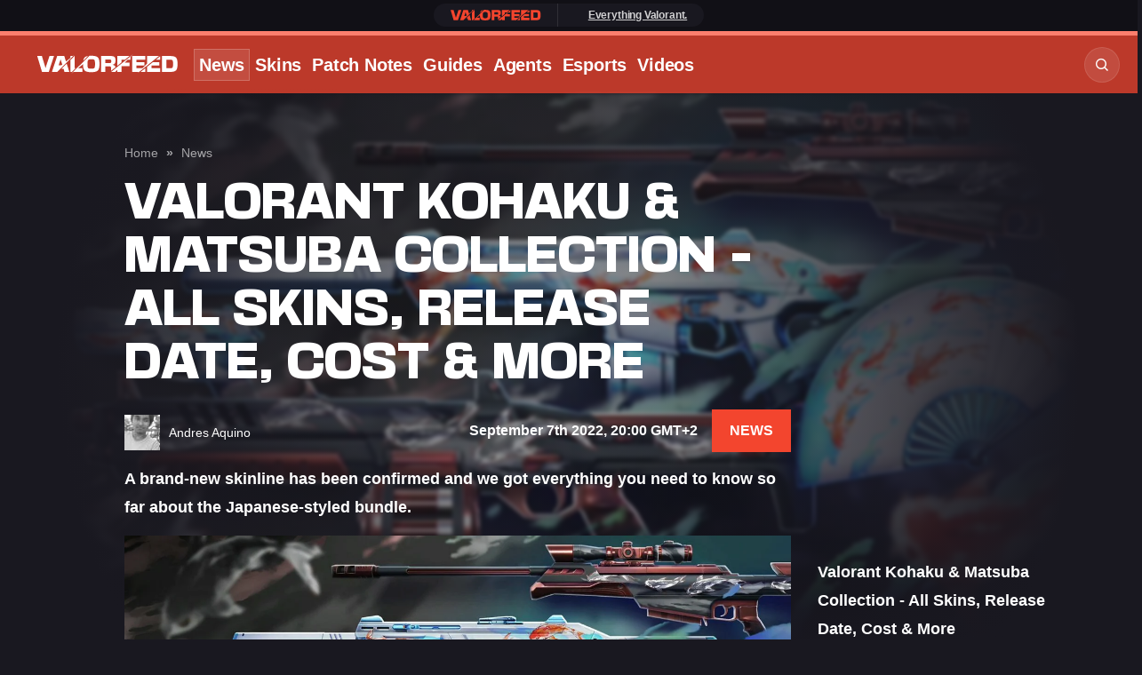

--- FILE ---
content_type: text/html; charset=UTF-8
request_url: https://valorfeed.gg/news/kohaku-matsuba-collection-all-skins-release-date-cost-more
body_size: 15442
content:


<!DOCTYPE html>
<html lang="en">

	<head>
    <meta charset="UTF-8">
    <meta name="viewport" content="width=device-width, initial-scale=1.0">
    <meta http-equiv="X-UA-Compatible" content="ie=edge">

    <style>
        .d-none{
            display: none;
        }
    </style>

    
        <meta http-equiv="Content-Security-Policy" content="block-all-mixed-content" />

    <style>
        
            :root {
            --black: #191820;
            --background-dark: #191820;
            --background-light: #FFF;
            --text-dark: #fff;
            --text-light: #191820;

            --text-color: var(--text-dark);
            --background: var(--background-dark);
        }
    </style>
            <link rel="stylesheet" href="/static-assets/css/valorfeed.css?id=272d8c29f849ff09c73d503dd3e69329">
    
    
    
	

    
    <link rel="apple-touch-icon" sizes="180x180" href="/static-assets/img/favicon/2/apple-touch-icon.png">
    <link rel="icon" type="image/png" sizes="32x32" href="/static-assets/img/favicon/2/favicon-32x32.png">
    <link rel="icon" type="image/png" sizes="16x16" href="/static-assets/img/favicon/2/favicon-16x16.png">

    





        
            <link href="https://use.typekit.net/sde6eur.css" rel="preload" as="font">
    
                                    <link rel="preload" as="image" href="https://prod.assets.earlygamecdn.com/images/kohaku.jpg?transform=Article+Webp">
                <link rel="preload" as="image" href="https://prod.assets.earlygamecdn.com/staticResourceReplacements/logo-valorfeed.svg">
        
                    <link rel="preload" as="image" href="https://prod.assets.earlygamecdn.com/images/picture.jpg?transform=author_webp">
            
    <script type="text/javascript">
        window.hubMode = false;
        window.env = 'production';
        window.csrfTokenName = 'CRAFT_CSRF_TOKEN';
        window.searchIndex = 'production_rf_en';
        window.searchKey = '542dd3a629dd4b20c3e5a97a24d3691b';
        window.appId = 'FNPZQ6OB9P';
        window.adserver = '//adserver.earlygame.com';
        window.entryId = '615412';
        window.siteId = '4';
    </script>

        <script type="text/javascript" >
        window.addEventListener('CookiebotOnConsentReady', function (e) {

            function gtag() { window.dataLayer.push(arguments); }
            gtag('consent', 'update', {ad_storage: "granted", analytics_storage: "granted", functionality_storage: "granted", personalization_storage: "granted", security_storage: "granted"});

            if (Cookiebot.consent.marketing) {
                loadYoutube();
            }
        }, false);

        function loadYoutube() {
            document.querySelectorAll('.iframe-blocker').forEach((el) => {
                el.classList.add('d-none');
            });

            document.querySelectorAll( 'iframe[data-src]' ).forEach( ( iframe ) => {
                if(!(iframe.dataset.src ?? '').includes('youtu')){return};

                if ( iframe.dataset.src) {
                    iframe.classList.remove( 'd-none' );
                    iframe.src = iframe.dataset.src;
                    delete iframe.dataset.src;
                }
            });
        }
    </script>

        <script >
                window.dataLayer = window.dataLayer || [];
                function gtag() { window.dataLayer.push(arguments); }
                gtag('consent', 'update', {ad_storage: "granted", analytics_storage: "granted", functionality_storage: "granted", personalization_storage: "granted", security_storage: "granted"});
        </script>

        <!-- Google Tag Manager -->
        <script async type="text/javascript"  >
                (function(w,d,s,l,i){w[l]=w[l]||[];w[l].push({'gtm.start':
                        new Date().getTime(),event:'gtm.js'});var f=d.getElementsByTagName(s)[0],
                        j=d.createElement(s),dl=l!='dataLayer'?'&l='+l:'';j.async=true;j.src=
                        'https://stgm.sh.valorfeed.gg/gtag/js?id='+i+dl;f.parentNode.insertBefore(j,f);
                })(window,document,'script','dataLayer','GTM-W8MFZGX');

                function gtag() { window.dataLayer.push(arguments); }
                setTimeout(function(){
                        gtag('consent', 'update', {ad_storage: "granted", analytics_storage: "granted", functionality_storage: "granted", personalization_storage: "granted", security_storage: "granted"});
                }, 500);
        </script>
        <!-- End Google Tag Manager -->

    
    <script type="text/javascript" async="async" data-noptimize="1" data-cfasync="false" src="//scripts.mediavine.com/tags/valor-feed.js"></script>


    
        <title>Valorant Kohaku &amp; Matsuba Collection - All Skins, Release… | ValorFeed</title><meta name="generator" content="SEOmatic">
<meta name="keywords" content="valorant kohaku">
<meta name="description" content="A brand-new skinline has been confirmed and we got everything you need to know so far about the Kohaku &amp; Matsuba">
<meta name="referrer" content="no-referrer-when-downgrade">
<meta name="robots" content="index, follow,  max-snippet:-1, max-image-preview:large,  max-video-preview:-1">
<meta content="Valorfeed" property="fb:profile_id">
<meta content="en" property="og:locale">
<meta content="ValorFeed" property="og:site_name">
<meta content="website" property="og:type">
<meta content="https://valorfeed.gg/news/kohaku-matsuba-collection-all-skins-release-date-cost-more" property="og:url">
<meta content="Valorant Kohaku &amp; Matsuba Collection - All Skins, Release Date, Cost…" property="og:title">
<meta content="A brand-new skinline has been confirmed and we got everything you need to know so far about the Kohaku &amp; Matsuba" property="og:description">
<meta content="https://prod.assets.earlygamecdn.com/images/kohaku.jpg?transform=banner2x_webp" property="og:image">
<meta content="960" property="og:image:width">
<meta content="540" property="og:image:height">
<meta content="https://www.tiktok.com/@valorfeed" property="og:see_also">
<meta content="https://www.instagram.com/valorfeed/" property="og:see_also">
<meta content="https://www.facebook.com/Valorfeed" property="og:see_also">
<meta content="https://twitter.com/valorfeedgg" property="og:see_also">
<meta name="twitter:card" content="summary_large_image">
<meta name="twitter:site" content="@valorfeedgg">
<meta name="twitter:creator" content="@valorfeedgg">
<meta name="twitter:title" content="Valorant Kohaku &amp; Matsuba Collection - All Skins, Release Date, Cost…">
<meta name="twitter:description" content="A brand-new skinline has been confirmed and we got everything you need to know so far about the Kohaku &amp; Matsuba">
<meta name="twitter:image" content="https://prod.assets.earlygamecdn.com/images/kohaku.jpg?mtime=1662572511">
<meta name="twitter:image:width" content="800">
<meta name="twitter:image:height" content="418">
<link href="https://valorfeed.gg/news/kohaku-matsuba-collection-all-skins-release-date-cost-more" rel="canonical">
<link href="https://valorfeed.gg/" rel="home">
<link type="text/plain" href="https://valorfeed.gg/humans.txt" rel="author"></head>

		
	<body class="not-logged-in dark-mode valorfeed ">

		
		<!-- Google Tag Manager (noscript) -->
							<noscript>
				<iframe src="https://stgm.sh.valorfeed.gg/ns.html?id=GTM-W8MFZGX" height="0" width="0" style="display:none;visibility:hidden"></iframe>
			</noscript>
				<!-- End Google Tag Manager (noscript) -->

		    


		
		
     
    
            
            
   <section class="wrapper">
                                    
<span data-component="header-clicks"></span>
<header data-component="header" class="header text-white">

    
	<div class="header__topbar ">
		<div class="container text-center">
			<section  class="card-join">
	<div class="card-join__join">
					<ul><li><a href="https://www.valorfeed.gg"><img src="https://prod.assets.earlygamecdn.com/images/valorfeed-logo-header.png" alt="ValorFeed logo header" /></a><br /></li><li><a href="https://valorfeed.gg/"></a><a href="https://valorfeed.gg/"></a><a href="https://valorfeed.gg/">Everything Valorant.</a></li></ul>
			</div>
</section>
		</div>
	</div>
    <div class="header__header d-flex flex-wrap justify-content-between">
	<div class="header__left d-flex flex-wrap align-items-center">
		<a href="#" class="header__icon d-inline-flex align-items-center justify-content-center" title="Toggle menu"></a>
		<a href="https://valorfeed.gg/" class="header__logo">
			<img src="https://prod.assets.earlygamecdn.com/staticResourceReplacements/logo-valorfeed.svg" alt="ValorFeed" width="180" height="30" loading="eager">
		</a>
	</div>

	<div class="header__right d-flex flex-wrap align-items-center">
		            <nav class="header__link position-relative">
	<ul class="header__link-menu d-flex flex-wrap">
		<li class="header__link-menu-container">
			<ul class="header__link-menu-container-list">
									


	
	
	


	



	
<li class="header__link-item current is-active">
	<a  
							href="https://valorfeed.gg/news"
					 
							title="News"
					>
		News
	</a>

	</li>
									


	
	
	






	
<li class="header__link-item ">
	<a  
							href="https://valorfeed.gg/skins"
					 
							title="Skins"
					>
		Skins
	</a>

	</li>
									


	
	
	






	
<li class="header__link-item ">
	<a  
							href="https://valorfeed.gg/patch-notes"
					 
							title="Patch Notes"
					>
		Patch Notes
	</a>

	</li>
									


	
	
	






	
<li class="header__link-item ">
	<a  
							href="https://valorfeed.gg/guides"
					 
							title="Guides"
					>
		Guides
	</a>

	</li>
									


	
	
	






	
<li class="header__link-item ">
	<a  
							href="https://valorfeed.gg/agents"
					 
							title="Agents"
					>
		Agents
	</a>

	</li>
									


	
	
	






	
<li class="header__link-item ">
	<a  
							href="https://valorfeed.gg/esports"
					 
							title="Esports"
					>
		Esports
	</a>

	</li>
									


	
	
	






	
<li class="header__link-item ">
	<a  
							href="https://valorfeed.gg/video"
					 
							title="Videos"
					>
		Videos
	</a>

	</li>
							</ul>
		</li>
		<li class="header__link-menu-container">
			<ul class="header__link-menu-container-list">
				

							</ul>
		</li>
	</ul>
</nav>

<div class="header__login d-flex align-items-center flex-wrap">
	<ul class="header__event flex-wrap">
			</ul>

	<ul class="header__button align-items-center flex-wrap">
		<li>
					</li>
		<li class="position-relative">
			<div class="header__search position-absolute">
				    
<form action="https://valorfeed.gg/search" class="d-flex">
    <input type="text" name="q" placeholder="Search…" class="form-control header__search-field" value="">
            <button type="button" class="header__search-button" aria-label="Search"></button>
</form>
			</div>
			<a href="#" class="header__search-btn rounded" title="Search"></a>
		</li>
			</ul>
</div>
			</div>

    
	<div class="header__mega-menu">
		<div class="header__block d-flex flex-wrap justify-content-between">
			<div class="header__leftside">
				<nav class="header__menu">
					<ul class="header__menu-list">
												                            
				
<li class="header__menu-item">
	<a href="https://valorfeed.gg/news" class="header__menu-link-clickable current" title="News">
		News
	</a>

	</li>
						                            
				
<li class="header__menu-item">
	<a href="https://valorfeed.gg/skins" class="header__menu-link-clickable " title="Skins">
		Skins
	</a>

	</li>
						                            
				
<li class="header__menu-item">
	<a href="https://valorfeed.gg/patch-notes" class="header__menu-link-clickable " title="Patch Notes">
		Patch Notes
	</a>

	</li>
						                            
				
<li class="header__menu-item">
	<a href="https://valorfeed.gg/guides" class="header__menu-link-clickable " title="Guides">
		Guides
	</a>

	</li>
						                            
				
<li class="header__menu-item">
	<a href="https://valorfeed.gg/agents" class="header__menu-link-clickable " title="Agents">
		Agents
	</a>

	</li>
						                            
				
<li class="header__menu-item">
	<a href="https://valorfeed.gg/esports" class="header__menu-link-clickable " title="Esports">
		Esports
	</a>

	</li>
						                            
				
<li class="header__menu-item">
	<a href="https://valorfeed.gg/video" class="header__menu-link-clickable " title="Videos">
		Videos
	</a>

	</li>
						
											</ul>
				</nav>

				
				<div class="header__social d-flex flex-wrap">
																	  						<a href="https://twitter.com/valorfeedgg" target="_blank" rel="noopener" title="Twitter" class="d-flex align-items-center justify-content-center icon-x"></a>
																							<a href="https://www.facebook.com/Valorfeed" target="_blank" rel="noopener" title="Facebook" class="d-flex align-items-center justify-content-center icon-facebook"></a>
																							<a href="https://www.instagram.com/valorfeed/" target="_blank" rel="noopener" title="Instagram" class="d-flex align-items-center justify-content-center icon-instagram"></a>
																							<a href="https://www.tiktok.com/@valorfeed" target="_blank" rel="noopener" title="Tiktok" class="d-flex align-items-center justify-content-center icon-tiktok"></a>
									</div>
			</div>

			<div class="header__rightside d-none d-md-block">
				<h5>Game selection</h5>

				<div class="header__slider js-header-slider swiper position-relative">
					<div class="swiper-wrapper">
													<div class="header__item swiper-slide">
								<a href="https://valorfeed.gg/news" title="News" class="card-image">
									        <picture class="">
        
                <img src="https://prod.assets.earlygamecdn.com/images/ValorantWallpaper_Haven_galleryimage.jpg?transform=Game+Slider+Webp" alt="Valorant Wallpaper Haven galleryimage" width="220" height="320" loading="lazy" class=""/>
    </picture>

																			<div class="card-image__logo game-slider__image d-flex justify-content-center position-absolute">
																					</div>
									
									<div class="card-image__icon d-flex align-items-center justify-content-center position-absolute" data-component="my-list" data-id="495444">
										<i class="icon-star"></i>
									</div>
								</a>
							</div>
													<div class="header__item swiper-slide">
								<a href="https://valorfeed.gg/skins" title="Skins" class="card-image">
									        <picture class="">
        
                <img src="https://prod.assets.earlygamecdn.com/images/ValorantWallpaper_Oni_galleryimage.jpg?transform=Game+Slider+Webp" alt="Valorant Wallpaper Oni galleryimage" width="220" height="320" loading="lazy" class=""/>
    </picture>

																			<div class="card-image__logo game-slider__image d-flex justify-content-center position-absolute">
																					</div>
									
									<div class="card-image__icon d-flex align-items-center justify-content-center position-absolute" data-component="my-list" data-id="495447">
										<i class="icon-star"></i>
									</div>
								</a>
							</div>
													<div class="header__item swiper-slide">
								<a href="https://valorfeed.gg/patch-notes" title="Patch Notes" class="card-image">
									        <picture class="">
        
                <img src="https://prod.assets.earlygamecdn.com/images/ValorantWallpaper_SplitMap_galleryimage.jpg?transform=Game+Slider+Webp" alt="Valorant Wallpaper Split Map galleryimage" width="220" height="320" loading="lazy" class=""/>
    </picture>

																			<div class="card-image__logo game-slider__image d-flex justify-content-center position-absolute">
																					</div>
									
									<div class="card-image__icon d-flex align-items-center justify-content-center position-absolute" data-component="my-list" data-id="39739">
										<i class="icon-star"></i>
									</div>
								</a>
							</div>
													<div class="header__item swiper-slide">
								<a href="https://valorfeed.gg/guides" title="Guides" class="card-image">
									        <picture class="">
        
                <img src="https://prod.assets.earlygamecdn.com/images/Beta-Key-Art_VALORANT_2022-03-15-142955_fzhp.jpg?transform=Game+Slider+Webp" alt="Beta Key Art VALORANT" width="220" height="320" loading="lazy" class=""/>
    </picture>

																			<div class="card-image__logo game-slider__image d-flex justify-content-center position-absolute">
																					</div>
									
									<div class="card-image__icon d-flex align-items-center justify-content-center position-absolute" data-component="my-list" data-id="495449">
										<i class="icon-star"></i>
									</div>
								</a>
							</div>
													<div class="header__item swiper-slide">
								<a href="https://valorfeed.gg/agents" title="Agents" class="card-image">
									        <picture class="">
        
                <img src="https://prod.assets.earlygamecdn.com/images/L10_Sillos_Final.jpg?transform=Game+Slider+Webp" alt="L10 Sillos Final" width="220" height="320" loading="lazy" class=""/>
    </picture>

																			<div class="card-image__logo game-slider__image d-flex justify-content-center position-absolute">
																					</div>
									
									<div class="card-image__icon d-flex align-items-center justify-content-center position-absolute" data-component="my-list" data-id="495451">
										<i class="icon-star"></i>
									</div>
								</a>
							</div>
													<div class="header__item swiper-slide">
								<a href="https://valorfeed.gg/esports" title="Esports" class="card-image">
									        <picture class="">
        
                <img src="https://prod.assets.earlygamecdn.com/images/VAL_2021_Champions_Tour_Banner.jpg?transform=Game+Slider+Webp" alt="VAL 2021 Champions Tour Banner" width="220" height="320" loading="lazy" class=""/>
    </picture>

																			<div class="card-image__logo game-slider__image d-flex justify-content-center position-absolute">
																					</div>
									
									<div class="card-image__icon d-flex align-items-center justify-content-center position-absolute" data-component="my-list" data-id="495453">
										<i class="icon-star"></i>
									</div>
								</a>
							</div>
											</div>

					<div class="swiper-button-prev"></div>
					<div class="swiper-button-next"></div>
				</div>

				
			<div class="header__footer d-flex flex-wrap align-items-center">
				<ul class="header__copy d-flex align-items-center flex-wrap">
					<li>Copyright
						2026
						© eSports Media GmbH®</li>
											<li><a href="https://valorfeed.gg/privacy-policy">Privacy Policy</a></li>
											<li><a href="https://valorfeed.gg/imprint">Impressum and Disclaimer</a></li>
									</ul>

									<a href="https://valorfeed.gg/" class="header__footer-logo"><img src="https://prod.assets.earlygamecdn.com/staticResourceReplacements/icon-valorfeed.svg" loading="lazy" width="30" height="30" alt=" Logo"></a>
								<div class="header__footer-social d-flex flex-wrap">

					
					<div class="header__social align-items-center flex-wrap">
																				  							<a href="https://twitter.com/valorfeedgg" target="_blank" rel="noopener" title="Twitter" class="d-flex align-items-center justify-content-center icon-x"></a>
																											<a href="https://www.facebook.com/Valorfeed" target="_blank" rel="noopener" title="Facebook" class="d-flex align-items-center justify-content-center icon-facebook"></a>
																											<a href="https://www.instagram.com/valorfeed/" target="_blank" rel="noopener" title="Instagram" class="d-flex align-items-center justify-content-center icon-instagram"></a>
																											<a href="https://www.tiktok.com/@valorfeed" target="_blank" rel="noopener" title="Tiktok" class="d-flex align-items-center justify-content-center icon-tiktok"></a>
											</div>
				</div>
			</div>
		</div>
	</div></div>
    


</header>

                            <main>
            
            	
    
                
    
    
    
	<article>
		
		<header class="banner banner--article">

						
			<div class="banner__bg d-none d-sm-block">
				        <picture class="">
                    <source srcset="https://prod.assets.earlygamecdn.com/images/kohaku.jpg?transform=banner3x_webp" type="image/webp" media="(min-width: 960px)" />
                    <source srcset="https://prod.assets.earlygamecdn.com/images/kohaku.jpg?transform=banner2x_webp" type="image/webp" media="(min-width: 480px)" />
        
                <img src="https://prod.assets.earlygamecdn.com/images/kohaku.jpg?transform=Banner+Webp" alt="Kohaku" width="480" height="270" loading="eager" class=""/>
    </picture>
			</div>

			<div class="banner__bg-fade"></div>
		</header>

		<section class="container mb-2">
			<div class="row justify-content-center">

														<div class="col-12 col-lg-auto mb-4 article-container-wrapper">
	<div class="article-container">

				<script>
			dataLayer.push({
				event: 'article_view',
				event_category: 'article',
				event_label: 'Valorant Kohaku &amp; Matsuba Collection - All Skins, Release Date, Cost &amp; More',
				article_name: 'Valorant Kohaku &amp; Matsuba Collection - All Skins, Release Date, Cost &amp; More',
				article_id: '615412',
				article_categories: ["Home","News"],
				article_author: '572391'
			})
		</script>

		

<div class="breadcrumbs-container">
    <ul class="breadcrumbs">
                    <li>
                <a href="https://valorfeed.gg/">Home</a>
            </li>
            
                                <li>
                <a href="https://valorfeed.gg/news">News</a>
            </li>
            
                        </ul>
</div>


					
		
		<h1>Valorant Kohaku &amp; Matsuba Collection - All Skins, Release Date, Cost &amp; More</h1>   

		<div class="d-md-flex justify-content-between align-items-center mb-2">
			<div class="banner__person banner__author px-2 px-sm-0 d-flex flex-wrap align-items-center justify-content-between w-100">
				<div class="d-flex align-items-center">
					    <img src="https://prod.assets.earlygamecdn.com/images/picture.jpg?transform=author_webp" alt="Andres Aquino" class="author-image" width="40" height="40" loading="eager">

    <span class="author-name">Andres Aquino</span>
				</div>

									<div class="small-text banner__meta">
						<span>
							<a href="https://valorfeed.gg/news">News</a>
						</span>
						 -     
<span class="timestamp js-timestamp" data-time="2022-09-07T20:00:00+02:00">
    September 7th 2022, 20:00 GMT+2
</span>
					</div>
							</div>
		</div>


		
<section data-component="article-content" class="article-content">

			<strong class="mb-2 d-block"><p>A brand-new skinline has been confirmed and we got everything you need to know so far about the Japanese-styled bundle.</p></strong>
		
	
	<figure>        <picture class>
                    <source srcset="https://prod.assets.earlygamecdn.com/images/kohaku.jpg?transform=article3x_webp" type="image/webp" media="(min-width: 960px)">
                    <source srcset="https://prod.assets.earlygamecdn.com/images/kohaku.jpg?transform=article2x_webp" type="image/webp" media="(min-width: 480px)">
        
                <img src="https://prod.assets.earlygamecdn.com/images/kohaku.jpg?transform=Article+Webp" alt="Kohaku" width="480" height="234" loading="eager" class>
    </picture>
<figcaption>Another Japanese-inspired skinline I © Riot Games</figcaption></figure><p>Valorant cosmetic lovers rejoice! As Riot Games has officially revealed the latest bundle that will hit the stores sooner than you think - <b>the Kohaku &amp; Matsuba collection.</b></p>
<p>The skinline clearly draws from Japanese and Asian culture once again, like the iconic Oni skins or even the Celestial collection. <b>In fact, the Melee is eerily similar to the one found in the Celestial bundle, being a reskinned traditional handmade paper fan.</b><br></p><ul><li><b><a href="https://valorfeed.gg/news/community-slam-champions-bundle-for-promoting-top-fragging" target="_blank" rel="noreferrer noopener" class="internal-link">Valorant Community Slam Champions Bundle For "Promoting" Top Fragging</a><br></b></li></ul><p>Let's take a look at everything you need to know about the bundle.</p><h2>Kohaku &amp; Matsuba Collection - All skins</h2><figure>        <picture class>
                    <source srcset="https://prod.assets.earlygamecdn.com/images/valorleaks-kohaku.jpg?transform=article3x_webp" type="image/webp" media="(min-width: 960px)">
                    <source srcset="https://prod.assets.earlygamecdn.com/images/valorleaks-kohaku.jpg?transform=article2x_webp" type="image/webp" media="(min-width: 480px)">
        
                <img src="https://prod.assets.earlygamecdn.com/images/valorleaks-kohaku.jpg?transform=Article+Webp" alt="Valorleaks kohaku" width="480" height="161" loading="lazy" class>
    </picture>
<figcaption>All skin variants from this collection. I © Riot Games</figcaption></figure><p>In total, four gun skins will come with the bundle as well as a Melee weapon. These are:</p><ul><li>Classic</li><li>Judge</li><li>Phantom</li><li>Operator</li></ul><p>Thanks to reliable insider ValorLeaks, you can take a look at all skin variants in the picture above.</p><h2>Kohaku &amp; Matsuba Collection - Release Date</h2>
<p>The bundle will go live on the Valorant in-game shop on September 8. It will replace the <a href="https://valorfeed.gg/skins/valorant-champions-2022-bundle-price-release-date-more" target="_blank" rel="noreferrer noopener" class="internal-link"><b>Valorant Champions 2022 bundle</b></a>, which is one that will not return to the store ever, so if you wanted to get your hands on it, it's now or never.</p>
<p>It'll likely stay in the featured section of the Valorant shop for the next few weeks before a new bundle takes its place.</p><h2>Kohaku &amp; Matsuba Collection - Cost</h2>
<p>So far we have no information regarding how much VP the collection will cost. By the looks of it and considering no special gun animations have been showcased, we predict it will be part of the cosmetics categorizes a tier or two below the true premium bundles.</p>
<p>Of course, we'll update this section once we have all details.</p>
<p><b>For more content:</b></p><ul><li><b><a href="https://valorfeed.gg/news/you-can-now-play-as-jett-in-super-smash-bros" target="_blank" rel="noreferrer noopener" class="internal-link">You Can Now Play As Jett In Super Smash Bros</a><b><br></b></b></li><li><a href="https://valorfeed.gg/news/mixwell-set-to-stream-from-champions-venue" target="_blank" rel="noreferrer noopener" class="internal-link"><b>Mixwell Set To Stream From Valorant Champions Venue</b></a><br></li></ul>

	
</section>


	<div class="mt-4">
		
<section class="card-person d-flex flex-wrap justify-content-md-between justify-content-center align-items-center">
		<div class="card-person__person d-flex">
		<img src="https://prod.assets.earlygamecdn.com/images/picture.jpg?transform=author_webp" alt="Andres Aquino" width="40" height="40" class="rounded">

		<div>
							<div class="card-person__person__name">
					Andres Aquino
				</div>
					</div>
	</div>
	
	<div class="card-person__button d-flex  align-items-center">
		
		<ul class="card-person__share-btn d-flex">
			<li>
				<button class="btn btn-share button btn-secondary dropdown-toggle mx-2 popup" type="button" id="shareButton-11645403" data-toggle="dropdown" data-component="share" aria-haspopup="true" aria-expanded="false" aria-label="Share">
    <i class="icon-share"></i> Share
</button>
<div class="dropdown-menu text-left" aria-labelledby="shareButton-11645403">
    <a class="btn btn-share button dropdown-item my-1" href="https://www.facebook.com/sharer/sharer.php?u=https://valorfeed.gg/news/kohaku-matsuba-collection-all-skins-release-date-cost-more" target="_blank" rel="nofollow noopener"><i class="icon-facebook"></i>Facebook</a>
    <a class="btn btn-share button dropdown-item my-1" href="https://twitter.com/intent/tweet?url=https://valorfeed.gg/news/kohaku-matsuba-collection-all-skins-release-date-cost-more" target="_blank" rel="nofollow noopener"><i class="icon-x"></i> X</a>
    <a class="btn btn-share button dropdown-item my-1" href="https://www.reddit.com/submit?url=https://valorfeed.gg/news/kohaku-matsuba-collection-all-skins-release-date-cost-more"><i class="icon-reddit1"></i>Reddit</a>
    <a class="btn btn-share button dropdown-item my-1" href="https://api.whatsapp.com/send?text=https://valorfeed.gg/news/kohaku-matsuba-collection-all-skins-release-date-cost-more"><i class="icon-whatsapp"></i>WhatsApp</a>
    <span class="btn btn-share button dropdown-item my-1 btn-share-clipboard" data-url="https://valorfeed.gg/news/kohaku-matsuba-collection-all-skins-release-date-cost-more"><i class="icon-share"></i>Copy URL</span>
</div>			</li>
			<li>
				<button class="btn btn-primary thumbs-up" data-component="thumbs-up" data-id="615412" aria-label="Thumbs up">
    <i class="icon-like mr-0"></i>
    <small class="count"></small>
</button>
			</li>
			<li>
				<a class="btn btn-primary full-height" href="/cdn-cgi/l/email-protection#6e0f000a1c0b1d400f1f1b0700012e0b0f1c0217090f030b400d0103" aria-label="Email Andres Aquino"> <span class="icon-mail"></span> </a>
			</li>
		</ul>
	</div>
</section>
	</div>




		    

		
		
    <div class="cc-w comments__wrapper" data-component="comments">
            <link href="https://earlygame.com/cpresources/16c580c8/comments.css?v=1747685617" rel="stylesheet" defer="defer">
            <script data-cfasync="false" src="/cdn-cgi/scripts/5c5dd728/cloudflare-static/email-decode.min.js"></script><script src="https://earlygame.com/cpresources/aa67bebd/comments.js?v=1747685617" defer="defer"></script>

        <div class="comments__list__wrapper">
        
            
            <div id="component-zlmjjt" class="sprig-component" data-hx-target="this" data-hx-include="this" data-hx-trigger="refresh" data-hx-get="https://valorfeed.gg/index.php?p=actions/sprig-core/components/render" data-hx-vals="{&quot;sprig:siteId&quot;:&quot;b92f2001c2bb57eff9ab6269c833368c711ecc66f5d43ac6db0d4914a10212a44&quot;,&quot;sprig:id&quot;:&quot;59a3a114a1916380eb3e35a8a4e5f378efec0f268745e3671097ef223fc748c8component-zlmjjt&quot;,&quot;sprig:component&quot;:&quot;37a349024194ac2062d112fdf6c7cd941a031fab5d2b5851f4fd95d83045d26f&quot;,&quot;sprig:template&quot;:&quot;b5314213c40e36e09c6525ca9aeb369b1686598193817c6c03a5bbb175377697components\/comments\/list&quot;,&quot;sprig:variables[entryId]&quot;:&quot;1f9b7b1000d226c29489fcdea663012df7ec358de3ebc0946faf17b0790d602e615412&quot;,&quot;sprig:variables[siteId]&quot;:&quot;b92f2001c2bb57eff9ab6269c833368c711ecc66f5d43ac6db0d4914a10212a44&quot;}">
<script>
    document.querySelectorAll('.btn-comment').forEach(button => {
        button.disabled = false;
    });
</script>
</div>

        </div>
        <div class="comments__form">

	
	
	
    	
	
	<article class="cc-i cc-f" data-role="form">
		
		<div class="cc-i-wrap">
			<form class="cc-f-wrap" role="form" method="post" accept-charset="UTF-8"  onsubmit="event.preventDefault();">
				<input type="hidden" name="action" value="comments/comments/save">
				<input type="hidden" name="elementId" value="615412">
				<input type="hidden" name="siteId" value="4">
				<input type="hidden" name="newParentId" value="">
				<input type="hidden" name="commentId" value="">

				<span id="blitz-inject-1" class=" blitz-inject" data-blitz-id="1" data-blitz-uri="https://valorfeed.gg/actions/blitz/csrf/json" data-blitz-params="" data-blitz-property="input"></span>
				<input type="hidden" id="__UAHOME" name="__UAHOME" value="6e895489210e95a2449bc8f335210f7e" /><input type="hidden" id="__UAHASH" name="__UAHASH" value="a160cdf9587fe7483a659baa230ef110"/><div id="beesknees_wrapper" style="display:none;"><label>Leave this field blank</label><input type="text" id="beesknees" name="beesknees" style="display:none;" /></div><input type="hidden" id="__JSCHK_697a3ad5651bf" name="__JSCHK" /><script type="text/javascript">document.getElementById("__JSCHK_697a3ad5651bf").value = "697a3ad5651bf";</script>

				
				
				<textarea class="cc-f-textarea" name="fields[comment]" placeholder="Add a comment..."></textarea>

				
				<div data-role="notice" class="cc-n"></div>

                <button class="btn btn-primary btn-comment" disabled type="submit">
                    Post comment
                </button>

			</form>
		</div>
	</article>

</div>
    </div>

            <script async type="lazyloadscript" data-original-type="text/javascript" src="https://unpkg.com/htmx.org@1.9.2/dist/htmx.min.js"></script>

	</div>
</div>
					<div class="col-12 col-lg-auto d-none d-lg-flex align-items-start">
	<aside class="article-sidebar row" data-sticky-container style="height: 100%">

		<div class="col-xl-12 col-lg-6 article-sidebar__col">
			<div
				class="mb-2 d-none d-md-block">			</div>
			<section class="person-detail">
	<span class="h5 d-block mb-2">Valorant Kohaku &amp; Matsuba Collection - All Skins, Release Date, Cost &amp; More</span>

	
	<button class="btn btn-primary thumbs-up" data-component="thumbs-up" data-id="615412" aria-label="Thumbs up">
    <i class="icon-like mr-0"></i>
    <small class="count"></small>
</button>

	<ul class="person-detail__share d-flex flex-wrap">
				
		<li>
    <button class="my-list" data-component="my-list" data-id="615412" aria-label="Add to your list">
        <i class="icon-star"></i>
    </button>
</li>
		
		<li class="dropdown">
			<button class="btn btn-share button btn-secondary dropdown-toggle mx-2 popup" type="button" id="shareButton-1237666138" data-toggle="dropdown" data-component="share" aria-haspopup="true" aria-expanded="false" aria-label="Share">
    <i class="icon-share"></i> Share
</button>
<div class="dropdown-menu text-left" aria-labelledby="shareButton-1237666138">
    <a class="btn btn-share button dropdown-item my-1" href="https://www.facebook.com/sharer/sharer.php?u=https://valorfeed.gg/news/kohaku-matsuba-collection-all-skins-release-date-cost-more" target="_blank" rel="nofollow noopener"><i class="icon-facebook"></i>Facebook</a>
    <a class="btn btn-share button dropdown-item my-1" href="https://twitter.com/intent/tweet?url=https://valorfeed.gg/news/kohaku-matsuba-collection-all-skins-release-date-cost-more" target="_blank" rel="nofollow noopener"><i class="icon-x"></i> X</a>
    <a class="btn btn-share button dropdown-item my-1" href="https://www.reddit.com/submit?url=https://valorfeed.gg/news/kohaku-matsuba-collection-all-skins-release-date-cost-more"><i class="icon-reddit1"></i>Reddit</a>
    <a class="btn btn-share button dropdown-item my-1" href="https://api.whatsapp.com/send?text=https://valorfeed.gg/news/kohaku-matsuba-collection-all-skins-release-date-cost-more"><i class="icon-whatsapp"></i>WhatsApp</a>
    <span class="btn btn-share button dropdown-item my-1 btn-share-clipboard" data-url="https://valorfeed.gg/news/kohaku-matsuba-collection-all-skins-release-date-cost-more"><i class="icon-share"></i>Copy URL</span>
</div>		</li>
	</ul>
</section>
		</div>

		
			</aside>
</div>
											</div>
		</section>
	</article>

			<aside>
																								
			
										

											
				<section class="author-selection">     
    
<section data-component="slider" class="slider " id="section-1232945708">
    <div class="container">
        <div class="slider__topbar">
                                                               <h3 >Recommended by Andres Aquino</h3>
                            
                            <a href="" class="btn btn-primary read-more-btn">More</a>
                    </div>
    </div>

    
    <div class="slider__block ">
        <div class="container">
            <div class="swiper js-slider desktop-only-slider" data-slides-per-view="auto">
                <div class="swiper-wrapper">
                                                                    
                        <div class="slider__item slider-cards-publication swiper-slide
                            
                        ">  

                            

	<article  class="card-publication ">
		<a href="https://valorfeed.gg/news/tsm-parts-ways-with-coach-juv3nile" title="TSM Parts Ways With Coach Juv3nile">

			
							
			
			<div class="card-publication__image">
													        <picture class="">
        
                <img src="https://prod.assets.earlygamecdn.com/images/FOEbTqqVUA0iDO5.png?transform=Card+Publication+Webp" alt="FO Eb Tqq VUA0i DO5" width="340" height="180" loading="lazy" class=""/>
    </picture>
							</div>

			<div class="card-publication__content">
																			<div class="card-publication__description">News</div>
									
				<div class="h5">TSM Parts Ways With Coach Juv3nile</div>

							</div>
		</a>
	</article>

                        </div>
                                                                    
                        <div class="slider__item slider-cards-publication swiper-slide
                            
                        ">  

                            

	<article  class="card-publication ">
		<a href="https://valorfeed.gg/esports/franchising-could-make-valorant-bigger-than-league-of-legends-says-furias-khalil" title="Franchising could make Valorant bigger than League of Legends says FURIA&#039;s Khalil">

			
							
			
			<div class="card-publication__image">
													        <picture class="">
        
                <img src="https://prod.assets.earlygamecdn.com/images/khalil.webp?transform=Card+Publication+Webp" alt="Khalil" width="340" height="180" loading="lazy" class=""/>
    </picture>
							</div>

			<div class="card-publication__content">
																			<div class="card-publication__description">Esports</div>
									
				<div class="h5">Franchising could make Valorant bigger than League of Legends says FURIA&#039;s Khalil</div>

							</div>
		</a>
	</article>

                        </div>
                                                                    
                        <div class="slider__item slider-cards-publication swiper-slide
                            
                        ">  

                            

	<article  class="card-publication ">
		<a href="https://valorfeed.gg/news/valorant-champions-istanbul-day-6-recap" title="Day 6 of Valorant Champions Is Over And It Was Wild!">

			
							
			
			<div class="card-publication__image">
													        <picture class="">
        
                <img src="https://prod.assets.earlygamecdn.com/images/Derke-Ace.png?transform=Card+Publication+Webp" alt="Derke Ace" width="340" height="180" loading="lazy" class=""/>
    </picture>
							</div>

			<div class="card-publication__content">
																			<div class="card-publication__description">News</div>
									
				<div class="h5">Day 6 of Valorant Champions Is Over And It Was Wild!</div>

							</div>
		</a>
	</article>

                        </div>
                                                                    
                        <div class="slider__item slider-cards-publication swiper-slide
                            
                        ">  

                            

	<article  class="card-publication ">
		<a href="https://valorfeed.gg/news/mixwell-set-to-stream-from-champions-venue" title="Mixwell Set To Stream From Valorant Champions Venue">

			
							
			
			<div class="card-publication__image">
													        <picture class="">
        
                <img src="https://prod.assets.earlygamecdn.com/images/mixwell.webp?transform=Card+Publication+Webp" alt="Mixwell" width="340" height="180" loading="lazy" class=""/>
    </picture>
							</div>

			<div class="card-publication__content">
																			<div class="card-publication__description">News</div>
									
				<div class="h5">Mixwell Set To Stream From Valorant Champions Venue</div>

							</div>
		</a>
	</article>

                        </div>
                                    </div>
                <div class="swiper-pagination"></div>

                <div class="swiper-button swiper-button-prev d-none"></div>
                <div class="swiper-button swiper-button-next d-none"></div>
            </div>

                    </div>
    </div>

    
    </section>				</section>
			
			<div id="component-souuhy" class="sprig-component" data-hx-target="this" data-hx-include="this" data-hx-trigger="refresh" data-hx-get="https://valorfeed.gg/index.php?p=actions/sprig-core/components/render" data-hx-vals="{&quot;sprig:siteId&quot;:&quot;b92f2001c2bb57eff9ab6269c833368c711ecc66f5d43ac6db0d4914a10212a44&quot;,&quot;sprig:id&quot;:&quot;e2cb1a8e957b448e56cec293e7c6d56da4763091ef07b747e5ccccb11d7e9b3dcomponent-souuhy&quot;,&quot;sprig:component&quot;:&quot;37a349024194ac2062d112fdf6c7cd941a031fab5d2b5851f4fd95d83045d26f&quot;,&quot;sprig:template&quot;:&quot;24f2f0bfbefd24f81294b1f1fa5c584d7195097dfb886f00106dd9843df6c055components\/related&quot;,&quot;sprig:variables[gameIds]&quot;:&quot;60d50158f9c77d3c6f4ed3b0bad3f835267b983b91149ebd1f6233351d8c8134[495444]&quot;,&quot;sprig:variables[exclude]&quot;:&quot;1f9b7b1000d226c29489fcdea663012df7ec358de3ebc0946faf17b0790d602e615412&quot;,&quot;sprig:variables[popular]&quot;:&quot;d7f64722a5bfb6aa53be4fd1dd03ebb97361b6843ae485b7eda05ba4dc8d2e441&quot;,&quot;sprig:variables[title]&quot;:&quot;dbabcdc84bd765d9910508bea5873e16899937258d051f87e512364a07d6c4feMost Popular&quot;,&quot;sprig:variables[titleHtml]&quot;:&quot;dbabcdc84bd765d9910508bea5873e16899937258d051f87e512364a07d6c4feMost Popular&quot;,&quot;sprig:variables[limit]&quot;:&quot;b92f2001c2bb57eff9ab6269c833368c711ecc66f5d43ac6db0d4914a10212a44&quot;,&quot;sprig:variables[disableOnMobile]&quot;:&quot;d7f64722a5bfb6aa53be4fd1dd03ebb97361b6843ae485b7eda05ba4dc8d2e441&quot;}"><section class="related">
        
                    
    
                
                                

                
        
    
<section data-component="slider" class="slider " id="section-1357819625">
    <div class="container">
        <div class="slider__topbar">
                                                               <h3 >Most Popular</h3>
                            
                            <a href="" class="btn btn-primary read-more-btn">More</a>
                    </div>
    </div>

    
    <div class="slider__block ">
        <div class="container">
            <div class="swiper js-slider desktop-only-slider" data-slides-per-view="auto">
                <div class="swiper-wrapper">
                                    </div>
                <div class="swiper-pagination"></div>

                <div class="swiper-button swiper-button-prev d-none"></div>
                <div class="swiper-button swiper-button-next d-none"></div>
            </div>

                    </div>
    </div>

    
    </section></section>

</div>

					</aside>

	

	
    
    <div class="btn-group dropup floating-menu d-none" data-component="floating-menu" >

        <button type="button" class="btn dropdown-toggle floating-menu__toggle" data-toggle="dropdown" aria-label="menu" aria-haspopup="true" aria-expanded="false">
            <i class="icon-bar"></i>
        </button>

        <ul class="dropdown-menu">

            
                            <li><a href="https://valorfeed.gg/news" class="btn btn-primary">All News</a></li>

                
                <li><a href="https://valorfeed.gg/" class="btn btn-primary">Home</a></li>
            
        </ul>
    </div>
        </main>
                    <footer data-component="footer" class="footer text-white">
    <div class="footer__subscribe">
        <div class="container">
            <div class="row align-items-center justify-content-between">
                <div class="col-12 col-sm-12 col-md-12 col-lg-5 col-xl-4">
                    <h3>Subscribe to our Newsletter</h3>

                    <p>Sign up for selected Valorfeed highlights, opinions and much more</p>
                </div>

                <div class="col-12 col-sm-12 col-md-12 col-lg-7">
                    <form action="https://earlygame.us7.list-manage.com/subscribe/post?u=39e4a7efc34cce679b1bb7e69&amp;id=78f910cd8a" method="post" id="mc-embedded-subscribe-form" name="mc-embedded-subscribe-form" class="validate" target="_blank" novalidate>
    <div class="footer__form">
        <div class="footer__input">
            <input type="text" value="" placeholder="Name" name="FNAME" class="form-control" id="mce-FNAME">
        </div>

        <div class="footer__email">
            <div class="footer__input-email">
                <input type="email" value="" name="EMAIL" placeholder="Your email address" class="required email form-control" id="mce-EMAIL" autocomplete="email">
            </div>

            <div style="position: absolute; left: -5000px;" aria-hidden="true"><input type="text" name="b_39e4a7efc34cce679b1bb7e69_78f910cd8a" tabindex="-1" value=""></div>

                                                         <ul style="display: none;">
                    <li>
                        <input type="checkbox" value="1" name="group[178601][64]" id="mce-group[178601]-178601-0" checked>
                        <label for="mce-group[178601]-178601-0">ValorFeed Newsletter</label>
                    </li>
                </ul>
            
            <div class="footer__button">
                <button type="submit" class="btn btn-primary footer__btn" aria-label="Subscribe">Subscribe</button>
            </div>
        </div>
    </div>
</form>                </div>
            </div>
        </div>
    </div>

    <div class="container">
        <div class="row">
            <div class="col-12 col-sm-12 col-md-12 col-lg-7">
                <div class="footer__about">
                    <h4>About Us</h4>

                    <p><p>ValorFeed is your one-stop destination for everything Valorant. The latest news, patch notes breakdowns, guides and videos about Riot Games' tactical first-person shooter.</p>
<p><a href="https://www.earlygame.com/about-us">Learn more about ValorFeed and the EarlyGame network.</a></p></p>
                </div>

                <div class="d-block d-lg-none">
                    <h4>Links</h4>

                    <ul class="footer__link">
                                                    <li>
                                <a href="https://valorfeed.gg/affiliate-links"> 
                                                                            <i class="icon-cart"></i>
                                                                        Affiliate links
                                </a>
                            </li>
                                                    <li>
                                <a href="https://valorfeed.gg/privacy-policy"> 
                                                                            <i class="icon-"></i>
                                                                        Privacy Policy
                                </a>
                            </li>
                                                    <li>
                                <a href="https://valorfeed.gg/imprint"> 
                                                                            <i class="icon-"></i>
                                                                        Impressum and Disclaimer
                                </a>
                            </li>
                                                    <li>
                                <a href="https://valorfeed.gg/editorial-policy"> 
                                                                            <i class="icon-"></i>
                                                                        Our Editorial Policy
                                </a>
                            </li>
                                                    <li>
                                <a href="https://valorfeed.gg/about-us"> 
                                                                        About Us
                                </a>
                            </li>
                                                    <li>
                                <a href="https://valorfeed.gg/authors"> 
                                                                        Authors
                                </a>
                            </li>
                                            </ul>
                </div>
                
                                <div class="footer__partner">
                    <h4>Partners</h4>

                    <ul class="footer__partner-logo d-flex flex-wrap">
                                                                                    <li class="d-flex align-items-center">
                                                                            <img loading="lazy" src="https://prod.assets.earlygamecdn.com/logos/Kicker-Logo.png?transform=footerPartner&amp;x=0.5&amp;y=0.5" alt="Kicker Logo" height="50" width="67">
                                                                    </li>
                                                                                                                <li class="d-flex align-items-center">
                                     <a href="https://eslfaceitgroup.com/" rel="">                                         <img loading="lazy" src="https://prod.assets.earlygamecdn.com/images/efg-esl-logo.png?transform=footerPartner" alt="Efg esl logo" height="50" width="67">
                                     </a>                                 </li>
                                                                                                                <li class="d-flex align-items-center">
                                     <a href="https://www.euronics.de/" rel="">                                         <img loading="lazy" src="https://prod.assets.earlygamecdn.com/images/euronics-logo_2023-09-25-055212_ggam.png?transform=footerPartner" alt="Euronics logo" height="50" width="98">
                                     </a>                                 </li>
                                                                                                                <li class="d-flex align-items-center">
                                     <a href="https://www.porsche.com/germany/" rel="">                                         <img loading="lazy" src="https://prod.assets.earlygamecdn.com/images/porsche-logo.png?transform=footerPartner" alt="Porsche logo" height="50" width="129">
                                     </a>                                 </li>
                                                                                                                <li class="d-flex align-items-center">
                                     <a href="https://www.razer.com/" rel="">                                         <img loading="lazy" src="https://prod.assets.earlygamecdn.com/images/razer-logo.png?transform=footerPartner" alt="Razer logo" height="50" width="129">
                                     </a>                                 </li>
                                                                        </ul>
                </div>
                
                                    <div class="footer__partner">
                        <h4>Charity Partner</h4>

                        <ul class="footer__partner-logo d-flex flex-wrap">
                                                                                                <li class="d-flex align-items-center">
                                                                                    <img loading="lazy" src="https://prod.assets.earlygamecdn.com/images/laureus-sport-for-good-horizontal-logo.png?transform=footerPartner" alt="Laureus sport for good horizontal logo" height="50" width="174">
                                                                            </li>
                                                                                    </ul>
                    </div>
                
                            </div>

            <div class="col-12 col-sm-3 d-none d-lg-block">
                <h4>Categories</h4>

                <ul class="footer__link">
                                            <li><a href="https://valorfeed.gg/news">News</a></li>
                                            <li><a href="https://valorfeed.gg/skins">Skins</a></li>
                                            <li><a href="https://valorfeed.gg/patch-notes">Patch Notes</a></li>
                                            <li><a href="https://valorfeed.gg/guides">Guides</a></li>
                                            <li><a href="https://valorfeed.gg/agents">Agents</a></li>
                                            <li><a href="https://valorfeed.gg/esports">Esports</a></li>
                                            <li><a href="https://valorfeed.gg/video">Videos</a></li>
                                    </ul>
            </div>

                        <div class="col-12 col-sm-2 d-none d-lg-block">
                <h4>Links</h4>

                <ul class="footer__link">
                                            <li>
                            <a href="https://valorfeed.gg/affiliate-links"> 
                                                                    <i class="icon-cart"></i>
                                                                Affiliate links
                            </a>
                        </li>
                                            <li>
                            <a href="https://valorfeed.gg/privacy-policy"> 
                                                                    <i class="icon-"></i>
                                                                Privacy Policy
                            </a>
                        </li>
                                            <li>
                            <a href="https://valorfeed.gg/imprint"> 
                                                                    <i class="icon-"></i>
                                                                Impressum and Disclaimer
                            </a>
                        </li>
                                            <li>
                            <a href="https://valorfeed.gg/editorial-policy"> 
                                                                    <i class="icon-"></i>
                                                                Our Editorial Policy
                            </a>
                        </li>
                                            <li>
                            <a href="https://valorfeed.gg/about-us"> 
                                                                About Us
                            </a>
                        </li>
                                            <li>
                            <a href="https://valorfeed.gg/authors"> 
                                                                Authors
                            </a>
                        </li>
                                    </ul>
            </div>
            

            <div class="col-12 mt-0 mt-lg-5">
                <div class="footer__copyright d-flex flex-wrap align-items-center">

                    <ul class="footer__copy d-flex align-items-center flex-wrap">
                        <li>Copyright 2026 © eSports Media GmbH®</li>
                                                    <li>
                                <a href="https://valorfeed.gg/privacy-policy"> 
                                                                            <i class="icon-"></i>
                                                                        Privacy Policy
                                </a>
                            </li>
                                                    <li>
                                <a href="https://valorfeed.gg/imprint"> 
                                                                            <i class="icon-"></i>
                                                                        Impressum and Disclaimer
                                </a>
                            </li>
                        
                        <li class="cb-switch "><a href="#" onclick="javascript:Cookiebot.show();">Update Privacy Settings</a></li>
                    </ul>

                                        <a href="https://valorfeed.gg/" class="footer__footer-logo">
                        <img src="/static-assets/img/icon-valorfeed.svg"
                             loading="lazy"
                             width="30"
                             height="30"
                             alt="ValorFeed">
                    </a>
                    
                    <div class="footer__social-icon d-flex flex-wrap justify-content-center">

                        
                        <div class="social-icons d-flex flex-wrap">
	<ul class="align-items-center flex-wrap d-flex d-lg-flex">
					<li>
				<a href="https://twitter.com/valorfeedgg" target="_blank" rel="noopener" title="Twitter" class="d-flex align-items-center justify-content-center">
										  					<span class="icon-x"></span>
				</a>
			</li>
					<li>
				<a href="https://www.facebook.com/Valorfeed" target="_blank" rel="noopener" title="Facebook" class="d-flex align-items-center justify-content-center">
															<span class="icon-facebook"></span>
				</a>
			</li>
					<li>
				<a href="https://www.instagram.com/valorfeed/" target="_blank" rel="noopener" title="Instagram" class="d-flex align-items-center justify-content-center">
															<span class="icon-instagram"></span>
				</a>
			</li>
					<li>
				<a href="https://www.tiktok.com/@valorfeed" target="_blank" rel="noopener" title="Tiktok" class="d-flex align-items-center justify-content-center">
															<span class="icon-tiktok"></span>
				</a>
			</li>
			</ul>
</div>
                    </div>
                </div>
            </div>
        </div>
    </div>
</footer>
        
               <div class="js-increment-view" data-component="view-counter" data-id="615412" data-key="single"></div>       
                 </section>

		
				<script src="/static-assets/js/app.js?id=da6dca7e182b4cc3a8b8c584868b1405" type="text/javascript" defer></script>
		<script src="/static-assets/js/lazy-loader.js?id=f443933f860b756a83c98b9ec355f734" type="text/javascript" defer></script>
		<script src="/static-assets/js/ads.js?id=3a1a5b9247f62861e39cf2a6ee108acb" type="text/javascript" defer></script>
		<script src="/static-assets/js/user.js?id=e3ddb507dda9275658be16dd24c4e0a4" type="text/javascript" defer></script>
		<script src="/static-assets/js/infinite-scroll.js?id=c4f6fde55cea1ee745f7937bc383b79e" type="text/javascript" defer></script>

		<script>
    class LazyLoad {
        constructor(e) {
            this.triggerEvents = e, this.eventOptions = {passive: !0}, this.userEventListener = this.triggerListener.bind(this), this.delayedScripts = {
                normal: [],
                async: [],
                defer: []
            }, this.allJQueries = []
        }

        _addUserInteractionListener(e) {
            this.triggerEvents.forEach((t => window.addEventListener(t, e.userEventListener, e.eventOptions)))
        }

        async _transformIframes() {
            document.querySelectorAll('.lazy-iframe').forEach(i => {
                i.setAttribute('src', i.getAttribute('data-src'))
            })
        }

        _removeUserInteractionListener(e) {
            this.triggerEvents.forEach((t => window.removeEventListener(t, e.userEventListener, e.eventOptions)))
        }

        triggerListener() {
            this._removeUserInteractionListener(this), "loading" === document.readyState ? document.addEventListener("DOMContentLoaded", this._loadEverythingNow.bind(this)) : this._loadEverythingNow()
        }

        async _loadEverythingNow() {
            this._delayEventListeners(), this._delayJQueryReady(this), this._handleDocumentWrite(), this._registerAllDelayedScripts(), this._preloadAllScripts(), await this._transformIframes(), await this._loadScriptsFromList(this.delayedScripts.normal), await this._loadScriptsFromList(this.delayedScripts.defer), await this._loadScriptsFromList(this.delayedScripts.async), await this._triggerDOMContentLoaded(), await this._triggerWindowLoad(), window.dispatchEvent(new Event("rocket-allScriptsLoaded"))
        }

        _registerAllDelayedScripts() {
            document.querySelectorAll("script[type=lazyloadscript]").forEach((e => {
                e.hasAttribute("src") ? e.hasAttribute("async") && !1 !== e.async ? this.delayedScripts.async.push(e) : e.hasAttribute("defer") && !1 !== e.defer || "module" === e.getAttribute("data-original-type") ? this.delayedScripts.defer.push(e) : this.delayedScripts.normal.push(e) : this.delayedScripts.normal.push(e)
            }))
        }

        async _transformScript(e) {
            return await this._requestAnimFrame(), new Promise((t => {
                const n = document.createElement("script");
                let i;
                [...e.attributes].forEach((e => {
                    let t = e.nodeName;
                    "type" !== t && ("data-original-type" === t && (t = "type", i = e.nodeValue), n.setAttribute(t, e.nodeValue))
                })), e.hasAttribute("src") && this._isValidScriptType(i) ? (n.addEventListener("load", t), n.addEventListener("error", t)) : (n.text = e.text, t()), e.parentNode.replaceChild(n, e)
            }))
        }

        _isValidScriptType(e) {
            return !e || "" === e || "string" == typeof e && ["text/javascript", "text/x-javascript", "text/ecmascript", "text/jscript", "application/javascript", "application/x-javascript", "application/ecmascript", "application/jscript", "module"].includes(e.toLowerCase())
        }

        async _loadScriptsFromList(e) {
            const t = e.shift();
            return t ? (await this._transformScript(t), this._loadScriptsFromList(e)) : Promise.resolve()
        }

        _preloadAllScripts() {
            var e = document.createDocumentFragment();
            [...this.delayedScripts.normal, ...this.delayedScripts.defer, ...this.delayedScripts.async].forEach((t => {
                const n = t.getAttribute("src");
                if (n) {
                    const t = document.createElement("link");
                    t.href = n, t.rel = "preload", t.as = "script", e.appendChild(t)
                }
            })), document.head.appendChild(e)
        }

        _delayEventListeners() {
            let e = {};

            function t(t, n) {
                !function (t) {
                    function n(n) {
                        return e[t].eventsToRewrite.indexOf(n) >= 0 ? "rocket-" + n : n
                    }

                    e[t] || (e[t] = {
                        originalFunctions: {add: t.addEventListener, remove: t.removeEventListener},
                        eventsToRewrite: []
                    }, t.addEventListener = function () {
                        arguments[0] = n(arguments[0]), e[t].originalFunctions.add.apply(t, arguments)
                    }, t.removeEventListener = function () {
                        arguments[0] = n(arguments[0]), e[t].originalFunctions.remove.apply(t, arguments)
                    })
                }(t), e[t].eventsToRewrite.push(n)
            }

            function n(e, t) {
                let n = e[t];
                Object.defineProperty(e, t, {
                    get: () => n || function () {
                    }, set(i) {
                        e["rocket" + t] = n = i
                    }
                })
            }

            t(document, "DOMContentLoaded"), t(window, "DOMContentLoaded"), t(window, "load"), t(window, "pageshow"), t(document, "readystatechange"), n(document, "onreadystatechange"), n(window, "onload"), n(window, "onpageshow")
        }

        _delayJQueryReady(e) {
            let t = window.jQuery;
            Object.defineProperty(window, "jQuery", {
                get: () => t, set(n) {
                    if (n && n.fn && !e.allJQueries.includes(n)) {
                        n.fn.ready = n.fn.init.prototype.ready = function (t) {
                            e.domReadyFired ? t.bind(document)(n) : document.addEventListener("rocket-DOMContentLoaded", (() => t.bind(document)(n)))
                        };
                        const t = n.fn.on;
                        n.fn.on = n.fn.init.prototype.on = function () {
                            if (this[0] === window) {
                                function e(e) {
                                    return e.split(" ").map((e => "load" === e || 0 === e.indexOf("load.") ? "rocket-jquery-load" : e)).join(" ")
                                }

                                "string" == typeof arguments[0] || arguments[0] instanceof String ? arguments[0] = e(arguments[0]) : "object" == typeof arguments[0] && Object.keys(arguments[0]).forEach((t => {
                                    delete Object.assign(arguments[0], {[e(t)]: arguments[0][t]})[t]
                                }))
                            }
                            return t.apply(this, arguments), this
                        }, e.allJQueries.push(n)
                    }
                    t = n
                }
            })
        }

        async _triggerDOMContentLoaded() {
            this.domReadyFired = !0, await this._requestAnimFrame(), document.dispatchEvent(new Event("rocket-DOMContentLoaded")), await this._requestAnimFrame(), window.dispatchEvent(new Event("rocket-DOMContentLoaded")), await this._requestAnimFrame(), document.dispatchEvent(new Event("rocket-readystatechange")), await this._requestAnimFrame(), document.rocketonreadystatechange && document.rocketonreadystatechange()
        }

        async _triggerWindowLoad() {
            await this._requestAnimFrame(), window.dispatchEvent(new Event("rocket-load")), await this._requestAnimFrame(), window.rocketonload && window.rocketonload(), await this._requestAnimFrame(), this.allJQueries.forEach((e => e(window).trigger("rocket-jquery-load"))), window.dispatchEvent(new Event("rocket-pageshow")), await this._requestAnimFrame(), window.rocketonpageshow && window.rocketonpageshow()
        }

        _handleDocumentWrite() {
            const e = new Map;
            document.write = document.writeln = function (t) {
                const n = document.currentScript;
                n || console.error("WPRocket unable to document.write this: " + t);
                const i = document.createRange(), r = n.parentElement;
                let a = e.get(n);
                void 0 === a && (a = n.nextSibling, e.set(n, a));
                const o = document.createDocumentFragment();
                i.setStart(o, 0), o.appendChild(i.createContextualFragment(t)), r.insertBefore(o, a)
            }
        }

        async _requestAnimFrame() {
            return new Promise((e => requestAnimationFrame(e)))
        }

        static run() {
            const e = new LazyLoad(["keydown", "mousemove", "touchmove", "touchstart", "touchend", "wheel"]);
            e._addUserInteractionListener(e)
        }
    }

    LazyLoad.run();
</script>		
		
				
		<div id="dialogs" class="d-none"></div>
	<script type="application/ld+json">{"@context":"http://schema.org","@graph":[{"@type":"Article","author":{"@id":"https://valorfeed.gg/#identity"},"copyrightHolder":{"@id":"https://valorfeed.gg/#identity"},"copyrightYear":"2022","creator":{"@id":"https://valorfeed.gg#creator"},"dateCreated":"2022-09-07T19:33:12+02:00","dateModified":"2022-09-09T09:56:04+02:00","datePublished":"2022-09-07T20:00:00+02:00","description":"A brand-new skinline has been confirmed and we got everything you need to know so far about the Kohaku & Matsuba","headline":"Valorant Kohaku & Matsuba Collection - All Skins, Release Date, Cost & More","image":{"@type":"ImageObject","url":"https://prod.assets.earlygamecdn.com/images/kohaku.jpg?mtime=1662572511"},"inLanguage":"en","mainEntityOfPage":"https://valorfeed.gg/news/kohaku-matsuba-collection-all-skins-release-date-cost-more","name":"Valorant Kohaku & Matsuba Collection - All Skins, Release Date, Cost & More","publisher":{"@id":"https://valorfeed.gg#creator"},"url":"https://valorfeed.gg/news/kohaku-matsuba-collection-all-skins-release-date-cost-more"},{"@id":"https://valorfeed.gg/#identity","@type":"Organization","address":{"@type":"PostalAddress","addressCountry":"Germany","addressLocality":"München","addressRegion":"Bayern","postalCode":"80798","streetAddress":"Tengstraße 9"},"alternateName":"Esports Media GmbH","description":"Your best source about everything Valorant. Stay up to date with all the news, patch notes, skins, and more in Riot Games's tactical shooter.","email":"info@earlygame.com","image":{"@type":"ImageObject","height":"2801","url":"https://earlygame.com/uploads/images/ValorFeed-Horizontal-Logo-Full-Color.png","width":"4769"},"logo":{"@type":"ImageObject","height":"60","url":"https://prod.assets.earlygamecdn.com/images/ValorFeed-Horizontal-Logo-Full-Color.png?mtime=1647017743","width":"102"},"name":"ValorFeed","sameAs":["https://twitter.com/valorfeedgg","https://www.facebook.com/Valorfeed","https://www.instagram.com/valorfeed/","https://www.tiktok.com/@valorfeed"],"telephone":"+49 160 6996067","url":"https://valorfeed.gg/"},{"@id":"https://valorfeed.gg#creator","@type":"Organization","address":{"@type":"PostalAddress","addressCountry":"Germany","addressLocality":"München","addressRegion":"Bayern","postalCode":"80798","streetAddress":"Tengstraße 9"},"alternateName":"Esports Media GmbH","description":"Your best source about everything Valorant. Stay up to date with all the news, patch notes, skins, and more in Riot Games's tactical shooter.","email":"info@valorfeed.gg","image":{"@type":"ImageObject","height":"731","url":"https://earlygame.com/uploads/images/valorfeed-header-image.jpg","width":"1920"},"logo":{"@type":"ImageObject","height":"60","url":"https://prod.assets.earlygamecdn.com/images/valorfeed-header-image.jpg?mtime=1647017935","width":"158"},"name":"ValorFeed","telephone":"+49 160 6996067","url":"https://valorfeed.gg"},{"@type":"BreadcrumbList","description":"Breadcrumbs list","itemListElement":[{"@type":"ListItem","item":"https://valorfeed.gg/","name":"Home","position":1},{"@type":"ListItem","item":"https://valorfeed.gg/news","name":"News","position":2}],"name":"Breadcrumbs"}]}</script><script>window.addEventListener('DOMContentLoaded', function() {
        fetch('/actions/users/session-info', {
            headers: {
                'Accept': 'application/json',
            },
        }).then(function() {
            for (const component of htmx.findAll('.sprig-component')) {
                htmx.trigger(component, 'refresh');
            }
        });
    });
var __awaiter = (this && this.__awaiter) || function (thisArg, _arguments, P, generator) {
    function adopt(value) { return value instanceof P ? value : new P(function (resolve) { resolve(value); }); }
    return new (P || (P = Promise))(function (resolve, reject) {
        function fulfilled(value) { try { step(generator.next(value)); } catch (e) { reject(e); } }
        function rejected(value) { try { step(generator["throw"](value)); } catch (e) { reject(e); } }
        function step(result) { result.done ? resolve(result.value) : adopt(result.value).then(fulfilled, rejected); }
        step((generator = generator.apply(thisArg, _arguments || [])).next());
    });
};
addInjectScriptEventListener();
function addInjectScriptEventListener() {
    const injectScriptEvent = 'DOMContentLoaded';
    if (injectScriptEvent === 'load') {
        window.addEventListener('load', injectElements, { once: true });
    }
    else {
        document.addEventListener(injectScriptEvent, injectElements, { once: true });
    }
}
function injectElements() {
    return __awaiter(this, void 0, void 0, function* () {
        if (!document.dispatchEvent(new CustomEvent('beforeBlitzInjectAll', {
            cancelable: true,
        }))) {
            return;
        }
        const elements = document.querySelectorAll('.blitz-inject:not(.blitz-inject--injected)');
        const injectElements = {};
        const promises = [];
        elements.forEach(element => {
            var _a;
            const injectElement = {
                element: element,
                id: element.getAttribute('data-blitz-id'),
                uri: element.getAttribute('data-blitz-uri'),
                params: element.getAttribute('data-blitz-params'),
                property: element.getAttribute('data-blitz-property'),
            };
            if (document.dispatchEvent(new CustomEvent('beforeBlitzInject', {
                cancelable: true,
                detail: injectElement,
            }))) {
                const url = injectElement.uri + (injectElement.params ? (injectElement.uri.indexOf('?') !== -1 ? '&' : '?') + injectElement.params : '');
                injectElements[url] = (_a = injectElements[url]) !== null && _a !== void 0 ? _a : [];
                injectElements[url].push(injectElement);
            }
        });
        for (const url in injectElements) {
            promises.push(replaceUrls(url, injectElements[url]));
        }
        yield Promise.all(promises);
        document.dispatchEvent(new CustomEvent('afterBlitzInjectAll'));
    });
}
function replaceUrls(url, injectElements) {
    return __awaiter(this, void 0, void 0, function* () {
        const response = yield fetch(url);
        if (response.status >= 300) {
            return null;
        }
        const responseText = yield response.text();
        let responseJson;
        if (url.indexOf('blitz/csrf/json') !== -1) {
            responseJson = JSON.parse(responseText);
        }
        injectElements.forEach(injectElement => {
            var _a;
            if (injectElement.property) {
                injectElement.element.innerHTML = (_a = responseJson[injectElement.property]) !== null && _a !== void 0 ? _a : '';
            }
            else {
                injectElement.element.innerHTML = responseText;
            }
            injectElement.element.classList.add('blitz-inject--injected');
            document.dispatchEvent(new CustomEvent('afterBlitzInject', {
                detail: injectElement,
            }));
        });
    });
};</script><script defer src="https://static.cloudflareinsights.com/beacon.min.js/vcd15cbe7772f49c399c6a5babf22c1241717689176015" integrity="sha512-ZpsOmlRQV6y907TI0dKBHq9Md29nnaEIPlkf84rnaERnq6zvWvPUqr2ft8M1aS28oN72PdrCzSjY4U6VaAw1EQ==" data-cf-beacon='{"version":"2024.11.0","token":"1e0af2ed8c984887992def03c84dbe5d","r":1,"server_timing":{"name":{"cfCacheStatus":true,"cfEdge":true,"cfExtPri":true,"cfL4":true,"cfOrigin":true,"cfSpeedBrain":true},"location_startswith":null}}' crossorigin="anonymous"></script>
</body>
</html>


--- FILE ---
content_type: text/css
request_url: https://valorfeed.gg/static-assets/css/valorfeed.css?id=272d8c29f849ff09c73d503dd3e69329
body_size: 54846
content:
@charset "UTF-8";:root{--link-highlight:#f3452e;--link-highlight-dark:#4d201a}.form-control{background-clip:padding-box;background-color:hsla(0,0%,100%,.1);border:1px solid #bababc;border-radius:30px;color:#fff;display:block;font-size:1rem;font-weight:500;height:calc(1.8em + .81rem + 2px);line-height:1.8;padding:.405rem 1.2rem;transition:border-color .15s ease-in-out,box-shadow .15s ease-in-out;width:100%}@media (prefers-reduced-motion:reduce){.form-control{transition:none}}.form-control::-ms-expand{background-color:transparent;border:0}.form-control:focus{background-color:hsla(0,0%,100%,.1);border-color:#2c1da1;box-shadow:none;color:#fff;outline:0}.form-control::-moz-placeholder{color:#fff;opacity:1}.form-control:-ms-input-placeholder{color:#fff;opacity:1}.form-control::placeholder{color:#fff;opacity:1}.form-control:disabled,.form-control[readonly]{background-color:#e9ecef;opacity:1}input[type=date].form-control,input[type=datetime-local].form-control,input[type=month].form-control,input[type=time].form-control{-webkit-appearance:none;-moz-appearance:none;appearance:none}select.form-control:-moz-focusring{color:transparent;text-shadow:0 0 0 #fff}select.form-control:focus::-ms-value{background-color:hsla(0,0%,100%,.1);color:#fff}.form-control-file,.form-control-range{display:block;width:100%}.col-form-label{font-size:inherit;line-height:1.8;margin-bottom:0;padding-bottom:calc(.405rem + 1px);padding-top:calc(.405rem + 1px)}.col-form-label-lg{font-size:1.25rem;line-height:1.5;padding-bottom:calc(.5rem + 1px);padding-top:calc(.5rem + 1px)}.col-form-label-sm{font-size:.875rem;line-height:1.5;padding-bottom:calc(.25rem + 1px);padding-top:calc(.25rem + 1px)}.form-control-plaintext{background-color:transparent;border:solid transparent;border-width:1px 0;color:#fff;display:block;font-size:1rem;line-height:1.8;margin-bottom:0;padding:.405rem 0;width:100%}.form-control-plaintext.form-control-lg,.form-control-plaintext.form-control-sm{padding-left:0;padding-right:0}.form-control-sm{border-radius:.2rem;font-size:.875rem;height:calc(1.5em + .5rem + 2px);line-height:1.5;padding:.25rem .5rem}.form-control-lg{border-radius:.3rem;font-size:1.25rem;height:calc(1.5em + 1rem + 2px);line-height:1.5;padding:.5rem 1rem}select.form-control[multiple],select.form-control[size],textarea.form-control{height:auto}.form-group{margin-bottom:1rem}.form-text{display:block;margin-top:.25rem}.form-row{display:flex;flex-wrap:wrap;margin-left:-5px;margin-right:-5px}.form-row>.col,.form-row>[class*=col-]{padding-left:5px;padding-right:5px}.form-check{display:block;padding-left:1.25rem;position:relative}.form-check-input{margin-left:-1.25rem;margin-top:.3rem;position:absolute}.form-check-input:disabled~.form-check-label,.form-check-input[disabled]~.form-check-label{color:#302f37}.form-check-label{margin-bottom:0}.form-check-inline{align-items:center;display:inline-flex;margin-right:.75rem;padding-left:0}.form-check-inline .form-check-input{margin-left:0;margin-right:.313rem;margin-top:0;position:static}.valid-feedback{color:#28a745;display:none;font-size:80%;margin-top:.25rem;width:100%}.valid-tooltip{background-color:rgba(40,167,69,.9);border-radius:.25rem;color:#fff;display:none;font-size:.875rem;left:0;line-height:1.8;margin-top:.1rem;max-width:100%;padding:.25rem .5rem;position:absolute;top:100%;z-index:5}.form-row>.col>.valid-tooltip,.form-row>[class*=col-]>.valid-tooltip{left:5px}.is-valid~.valid-feedback,.is-valid~.valid-tooltip,.was-validated :valid~.valid-feedback,.was-validated :valid~.valid-tooltip{display:block}.form-control.is-valid,.was-validated .form-control:valid{background-image:url("data:image/svg+xml;charset=utf-8,%3Csvg xmlns='http://www.w3.org/2000/svg' width='8' height='8'%3E%3Cpath fill='%2328a745' d='M2.3 6.73.6 4.53c-.4-1.04.46-1.4 1.1-.8l1.1 1.4 3.4-3.8c.6-.63 1.6-.27 1.2.7l-4 4.6c-.43.5-.8.4-1.1.1z'/%3E%3C/svg%3E");background-position:right calc(.45em + .2025rem) center;background-repeat:no-repeat;background-size:calc(.9em + .405rem) calc(.9em + .405rem);border-color:#28a745;padding-right:calc(1.8em + .81rem)!important}.form-control.is-valid:focus,.was-validated .form-control:valid:focus{border-color:#28a745;box-shadow:0 0 0 .2rem rgba(40,167,69,.25)}.was-validated select.form-control:valid,select.form-control.is-valid{background-position:right 2.4rem center;padding-right:4.8rem!important}.was-validated textarea.form-control:valid,textarea.form-control.is-valid{background-position:top calc(.45em + .2025rem) right calc(.45em + .2025rem);padding-right:calc(1.8em + .81rem)}.custom-select.is-valid,.was-validated .custom-select:valid{background:url("data:image/svg+xml;charset=utf-8,%3Csvg xmlns='http://www.w3.org/2000/svg' width='4' height='5'%3E%3Cpath fill='%23191820' d='M2 0 0 2h4zm0 5L0 3h4z'/%3E%3C/svg%3E") no-repeat right 1.2rem center/8px 10px,hsla(0,0%,100%,.1) url("data:image/svg+xml;charset=utf-8,%3Csvg xmlns='http://www.w3.org/2000/svg' width='8' height='8'%3E%3Cpath fill='%2328a745' d='M2.3 6.73.6 4.53c-.4-1.04.46-1.4 1.1-.8l1.1 1.4 3.4-3.8c.6-.63 1.6-.27 1.2.7l-4 4.6c-.43.5-.8.4-1.1.1z'/%3E%3C/svg%3E") center right 2.2rem/calc(.9em + .405rem) calc(.9em + .405rem) no-repeat;border-color:#28a745;padding-right:calc(.75em + 2.8075rem)!important}.custom-select.is-valid:focus,.was-validated .custom-select:valid:focus{border-color:#28a745;box-shadow:0 0 0 .2rem rgba(40,167,69,.25)}.form-check-input.is-valid~.form-check-label,.was-validated .form-check-input:valid~.form-check-label{color:#28a745}.form-check-input.is-valid~.valid-feedback,.form-check-input.is-valid~.valid-tooltip,.was-validated .form-check-input:valid~.valid-feedback,.was-validated .form-check-input:valid~.valid-tooltip{display:block}.custom-control-input.is-valid~.custom-control-label,.was-validated .custom-control-input:valid~.custom-control-label{color:#28a745}.custom-control-input.is-valid~.custom-control-label:before,.was-validated .custom-control-input:valid~.custom-control-label:before{border-color:#28a745}.custom-control-input.is-valid:checked~.custom-control-label:before,.was-validated .custom-control-input:valid:checked~.custom-control-label:before{background-color:#34ce57;border-color:#34ce57}.custom-control-input.is-valid:focus~.custom-control-label:before,.was-validated .custom-control-input:valid:focus~.custom-control-label:before{box-shadow:0 0 0 .2rem rgba(40,167,69,.25)}.custom-control-input.is-valid:focus:not(:checked)~.custom-control-label:before,.was-validated .custom-control-input:valid:focus:not(:checked)~.custom-control-label:before{border-color:#28a745}.custom-file-input.is-valid~.custom-file-label,.was-validated .custom-file-input:valid~.custom-file-label{border-color:#28a745}.custom-file-input.is-valid:focus~.custom-file-label,.was-validated .custom-file-input:valid:focus~.custom-file-label{border-color:#28a745;box-shadow:0 0 0 .2rem rgba(40,167,69,.25)}.invalid-feedback{color:#dc3545;display:none;font-size:80%;margin-top:.25rem;width:100%}.invalid-tooltip{background-color:rgba(220,53,69,.9);border-radius:.25rem;color:#fff;display:none;font-size:.875rem;left:0;line-height:1.8;margin-top:.1rem;max-width:100%;padding:.25rem .5rem;position:absolute;top:100%;z-index:5}.form-row>.col>.invalid-tooltip,.form-row>[class*=col-]>.invalid-tooltip{left:5px}.is-invalid~.invalid-feedback,.is-invalid~.invalid-tooltip,.was-validated :invalid~.invalid-feedback,.was-validated :invalid~.invalid-tooltip{display:block}.form-control.is-invalid,.was-validated .form-control:invalid{background-image:url("data:image/svg+xml;charset=utf-8,%3Csvg xmlns='http://www.w3.org/2000/svg' width='12' height='12' fill='none' stroke='%23dc3545'%3E%3Ccircle cx='6' cy='6' r='4.5'/%3E%3Cpath stroke-linejoin='round' d='M5.8 3.6h.4L6 6.5z'/%3E%3Ccircle cx='6' cy='8.2' r='.6' fill='%23dc3545' stroke='none'/%3E%3C/svg%3E");background-position:right calc(.45em + .2025rem) center;background-repeat:no-repeat;background-size:calc(.9em + .405rem) calc(.9em + .405rem);border-color:#dc3545;padding-right:calc(1.8em + .81rem)!important}.form-control.is-invalid:focus,.was-validated .form-control:invalid:focus{border-color:#dc3545;box-shadow:0 0 0 .2rem rgba(220,53,69,.25)}.was-validated select.form-control:invalid,select.form-control.is-invalid{background-position:right 2.4rem center;padding-right:4.8rem!important}.was-validated textarea.form-control:invalid,textarea.form-control.is-invalid{background-position:top calc(.45em + .2025rem) right calc(.45em + .2025rem);padding-right:calc(1.8em + .81rem)}.custom-select.is-invalid,.was-validated .custom-select:invalid{background:url("data:image/svg+xml;charset=utf-8,%3Csvg xmlns='http://www.w3.org/2000/svg' width='4' height='5'%3E%3Cpath fill='%23191820' d='M2 0 0 2h4zm0 5L0 3h4z'/%3E%3C/svg%3E") no-repeat right 1.2rem center/8px 10px,hsla(0,0%,100%,.1) url("data:image/svg+xml;charset=utf-8,%3Csvg xmlns='http://www.w3.org/2000/svg' width='12' height='12' fill='none' stroke='%23dc3545'%3E%3Ccircle cx='6' cy='6' r='4.5'/%3E%3Cpath stroke-linejoin='round' d='M5.8 3.6h.4L6 6.5z'/%3E%3Ccircle cx='6' cy='8.2' r='.6' fill='%23dc3545' stroke='none'/%3E%3C/svg%3E") center right 2.2rem/calc(.9em + .405rem) calc(.9em + .405rem) no-repeat;border-color:#dc3545;padding-right:calc(.75em + 2.8075rem)!important}.custom-select.is-invalid:focus,.was-validated .custom-select:invalid:focus{border-color:#dc3545;box-shadow:0 0 0 .2rem rgba(220,53,69,.25)}.form-check-input.is-invalid~.form-check-label,.was-validated .form-check-input:invalid~.form-check-label{color:#dc3545}.form-check-input.is-invalid~.invalid-feedback,.form-check-input.is-invalid~.invalid-tooltip,.was-validated .form-check-input:invalid~.invalid-feedback,.was-validated .form-check-input:invalid~.invalid-tooltip{display:block}.custom-control-input.is-invalid~.custom-control-label,.was-validated .custom-control-input:invalid~.custom-control-label{color:#dc3545}.custom-control-input.is-invalid~.custom-control-label:before,.was-validated .custom-control-input:invalid~.custom-control-label:before{border-color:#dc3545}.custom-control-input.is-invalid:checked~.custom-control-label:before,.was-validated .custom-control-input:invalid:checked~.custom-control-label:before{background-color:#e4606d;border-color:#e4606d}.custom-control-input.is-invalid:focus~.custom-control-label:before,.was-validated .custom-control-input:invalid:focus~.custom-control-label:before{box-shadow:0 0 0 .2rem rgba(220,53,69,.25)}.custom-control-input.is-invalid:focus:not(:checked)~.custom-control-label:before,.was-validated .custom-control-input:invalid:focus:not(:checked)~.custom-control-label:before{border-color:#dc3545}.custom-file-input.is-invalid~.custom-file-label,.was-validated .custom-file-input:invalid~.custom-file-label{border-color:#dc3545}.custom-file-input.is-invalid:focus~.custom-file-label,.was-validated .custom-file-input:invalid:focus~.custom-file-label{border-color:#dc3545;box-shadow:0 0 0 .2rem rgba(220,53,69,.25)}.form-inline{align-items:center;display:flex;flex-flow:row wrap}.form-inline .form-check{width:100%}@media (min-width:576px){.form-inline label{justify-content:center}.form-inline .form-group,.form-inline label{align-items:center;display:flex;margin-bottom:0}.form-inline .form-group{flex:0 0 auto;flex-flow:row wrap}.form-inline .form-control{display:inline-block;vertical-align:middle;width:auto}.form-inline .form-control-plaintext{display:inline-block}.form-inline .custom-select,.form-inline .input-group{width:auto}.form-inline .form-check{align-items:center;display:flex;justify-content:center;padding-left:0;width:auto}.form-inline .form-check-input{flex-shrink:0;margin-left:0;margin-right:.25rem;margin-top:0;position:relative}.form-inline .custom-control{align-items:center;justify-content:center}.form-inline .custom-control-label{margin-bottom:0}}.table{color:var(--text-color);margin-bottom:1.25rem;width:100%}.table td,.table th{border-top:1px solid hsla(0,0%,100%,.2);padding:.75rem;vertical-align:top}.table thead th{border-bottom:2px solid hsla(0,0%,100%,.2);vertical-align:bottom}.table tbody+tbody{border-top:2px solid hsla(0,0%,100%,.2)}.table-sm td,.table-sm th{padding:.3rem}.table-bordered,.table-bordered td,.table-bordered th{border:1px solid hsla(0,0%,100%,.2)}.table-bordered thead td,.table-bordered thead th{border-bottom-width:2px}.table-borderless tbody+tbody,.table-borderless td,.table-borderless th,.table-borderless thead th{border:0}.table-striped tbody tr:nth-of-type(odd){background-color:rgba(0,0,0,.05)}.table-hover tbody tr:hover{background-color:rgba(0,0,0,.075);color:var(--text-color)}.table-primary,.table-primary>td,.table-primary>th{background-color:#c4c0e5}.table-primary tbody+tbody,.table-primary td,.table-primary th,.table-primary thead th{border-color:#9189ce}.table-hover .table-primary:hover,.table-hover .table-primary:hover>td,.table-hover .table-primary:hover>th{background-color:#b3aede}.table-secondary,.table-secondary>td,.table-secondary>th{background-color:#bfbec1}.table-secondary tbody+tbody,.table-secondary td,.table-secondary th,.table-secondary thead th{border-color:#87878b}.table-hover .table-secondary:hover,.table-hover .table-secondary:hover>td,.table-hover .table-secondary:hover>th{background-color:#b2b1b5}.table-success,.table-success>td,.table-success>th{background-color:#c3e6cb}.table-success tbody+tbody,.table-success td,.table-success th,.table-success thead th{border-color:#8fd19e}.table-hover .table-success:hover,.table-hover .table-success:hover>td,.table-hover .table-success:hover>th{background-color:#b1dfbb}.table-info,.table-info>td,.table-info>th{background-color:#bee5eb}.table-info tbody+tbody,.table-info td,.table-info th,.table-info thead th{border-color:#86cfda}.table-hover .table-info:hover,.table-hover .table-info:hover>td,.table-hover .table-info:hover>th{background-color:#abdde5}.table-warning,.table-warning>td,.table-warning>th{background-color:#ffeeba}.table-warning tbody+tbody,.table-warning td,.table-warning th,.table-warning thead th{border-color:#ffdf7e}.table-hover .table-warning:hover,.table-hover .table-warning:hover>td,.table-hover .table-warning:hover>th{background-color:#ffe8a1}.table-danger,.table-danger>td,.table-danger>th{background-color:#f5c6cb}.table-danger tbody+tbody,.table-danger td,.table-danger th,.table-danger thead th{border-color:#ed969e}.table-hover .table-danger:hover,.table-hover .table-danger:hover>td,.table-hover .table-danger:hover>th{background-color:#f1b0b7}.table-light,.table-light>td,.table-light>th{background-color:#fdfdfe}.table-light tbody+tbody,.table-light td,.table-light th,.table-light thead th{border-color:#fbfcfc}.table-hover .table-light:hover,.table-hover .table-light:hover>td,.table-hover .table-light:hover>th{background-color:#ececf6}.table-dark,.table-dark>td,.table-dark>th{background-color:#bfbec1}.table-dark tbody+tbody,.table-dark td,.table-dark th,.table-dark thead th{border-color:#87878b}.table-hover .table-dark:hover,.table-hover .table-dark:hover>td,.table-hover .table-dark:hover>th{background-color:#b2b1b5}.table-active,.table-active>td,.table-active>th,.table-hover .table-active:hover,.table-hover .table-active:hover>td,.table-hover .table-active:hover>th{background-color:rgba(0,0,0,.075)}.table .thead-dark th{background-color:#191820;border-color:#2a2836;color:#fff}.table .thead-light th{background-color:#e9ecef;border-color:hsla(0,0%,100%,.2);color:#282732}.table-dark{background-color:#191820;color:#fff}.table-dark td,.table-dark th,.table-dark thead th{border-color:#2a2836}.table-dark.table-bordered{border:0}.table-dark.table-striped tbody tr:nth-of-type(odd){background-color:hsla(0,0%,100%,.05)}.table-dark.table-hover tbody tr:hover{background-color:hsla(0,0%,100%,.075);color:#fff}@media (max-width:575.98px){.table-responsive-sm{-webkit-overflow-scrolling:touch;display:block;overflow-x:auto;width:100%}.table-responsive-sm>.table-bordered{border:0}}@media (max-width:767.98px){.table-responsive-md{-webkit-overflow-scrolling:touch;display:block;overflow-x:auto;width:100%}.table-responsive-md>.table-bordered{border:0}}@media (max-width:991.98px){.table-responsive-lg{-webkit-overflow-scrolling:touch;display:block;overflow-x:auto;width:100%}.table-responsive-lg>.table-bordered{border:0}}@media (max-width:1199.98px){.table-responsive-xl{-webkit-overflow-scrolling:touch;display:block;overflow-x:auto;width:100%}.table-responsive-xl>.table-bordered{border:0}}@media (max-width:1399.98px){.table-responsive-xxl{-webkit-overflow-scrolling:touch;display:block;overflow-x:auto;width:100%}.table-responsive-xxl>.table-bordered{border:0}}@media (max-width:1629.98px){.table-responsive-xxxl{-webkit-overflow-scrolling:touch;display:block;overflow-x:auto;width:100%}.table-responsive-xxxl>.table-bordered{border:0}}.table-responsive{-webkit-overflow-scrolling:touch;display:block;overflow-x:auto;width:100%}.table-responsive>.table-bordered{border:0}.dropdown,.dropleft,.dropright,.dropup{position:relative}.dropdown-toggle{white-space:nowrap}.dropdown-toggle:after{border-bottom:0;border-left:.3em solid transparent;border-right:.3em solid transparent;border-top:.3em solid;content:"";display:inline-block;margin-left:.255em;vertical-align:.255em}.dropdown-toggle:empty:after{margin-left:0}.dropdown-menu{background-clip:padding-box;background-color:#fff;border:1px solid rgba(0,0,0,.15);border-radius:.25rem;color:var(--text-color);display:none;float:left;font-size:1rem;left:0;list-style:none;margin:.125rem 0 0;min-width:10rem;padding:.5rem 0;position:absolute;text-align:left;top:100%;z-index:1000}.dropdown-menu-left{left:0;right:auto}.dropdown-menu-right{left:auto;right:0}@media (min-width:576px){.dropdown-menu-sm-left{left:0;right:auto}.dropdown-menu-sm-right{left:auto;right:0}}@media (min-width:768px){.dropdown-menu-md-left{left:0;right:auto}.dropdown-menu-md-right{left:auto;right:0}}@media (min-width:992px){.dropdown-menu-lg-left{left:0;right:auto}.dropdown-menu-lg-right{left:auto;right:0}}@media (min-width:1200px){.dropdown-menu-xl-left{left:0;right:auto}.dropdown-menu-xl-right{left:auto;right:0}}@media (min-width:1400px){.dropdown-menu-xxl-left{left:0;right:auto}.dropdown-menu-xxl-right{left:auto;right:0}}@media (min-width:1630px){.dropdown-menu-xxxl-left{left:0;right:auto}.dropdown-menu-xxxl-right{left:auto;right:0}}.dropup .dropdown-menu{bottom:100%;margin-bottom:.125rem;margin-top:0;top:auto}.dropup .dropdown-toggle:after{border-bottom:.3em solid;border-left:.3em solid transparent;border-right:.3em solid transparent;border-top:0;content:"";display:inline-block;margin-left:.255em;vertical-align:.255em}.dropup .dropdown-toggle:empty:after{margin-left:0}.dropright .dropdown-menu{left:100%;margin-left:.125rem;margin-top:0;right:auto;top:0}.dropright .dropdown-toggle:after{border-bottom:.3em solid transparent;border-left:.3em solid;border-right:0;border-top:.3em solid transparent;content:"";display:inline-block;margin-left:.255em;vertical-align:.255em}.dropright .dropdown-toggle:empty:after{margin-left:0}.dropright .dropdown-toggle:after{vertical-align:0}.dropleft .dropdown-menu{left:auto;margin-right:.125rem;margin-top:0;right:100%;top:0}.dropleft .dropdown-toggle:after{content:"";display:inline-block;display:none;margin-left:.255em;vertical-align:.255em}.dropleft .dropdown-toggle:before{border-bottom:.3em solid transparent;border-right:.3em solid;border-top:.3em solid transparent;content:"";display:inline-block;margin-right:.255em;vertical-align:.255em}.dropleft .dropdown-toggle:empty:after{margin-left:0}.dropleft .dropdown-toggle:before{vertical-align:0}.dropdown-menu[x-placement^=bottom],.dropdown-menu[x-placement^=left],.dropdown-menu[x-placement^=right],.dropdown-menu[x-placement^=top]{bottom:auto;right:auto}.dropdown-divider{border-top:1px solid #e9ecef;height:0;margin:.625rem 0;overflow:hidden}.dropdown-item{background-color:transparent;border:0;clear:both;color:#111016;display:block;font-weight:400;padding:.25rem 1.5rem;text-align:inherit;white-space:nowrap;width:100%}.dropdown-item:focus,.dropdown-item:hover{background-color:#f8f9fa;color:#060507;text-decoration:none}.dropdown-item.active,.dropdown-item:active{background-color:#2c1da1;color:#fff;text-decoration:none}.dropdown-item.disabled,.dropdown-item:disabled{background-color:transparent;color:#302f37;pointer-events:none}.dropdown-menu.show{display:block}.dropdown-header{color:#302f37;display:block;font-size:.875rem;margin-bottom:0;padding:.5rem 1.5rem;white-space:nowrap}.dropdown-item-text{color:#111016;display:block;padding:.25rem 1.5rem}.fade{transition:opacity .15s linear}@media (prefers-reduced-motion:reduce){.fade{transition:none}}.fade:not(.show){opacity:0}.collapse:not(.show){display:none}.collapsing{height:0;overflow:hidden;position:relative;transition:height .35s ease}@media (prefers-reduced-motion:reduce){.collapsing{transition:none}}:focus{outline:none}input,select,textarea{border-radius:0}select::-ms-expand{display:none}img{display:block}li,ol,ul{list-style:none}figure{margin:0}*,:after,:before{box-sizing:border-box;margin:0;padding:0}.decorate-links a{text-decoration:underline}body,html{background-color:var(--background)}.clear:after{clear:both;content:"";display:block}img{height:auto;max-width:100%}a{transition:all .3s ease-in-out}.h1,.h2,.h3,.h4,.h5,.h6,h1,h2,h3,h4,h5,h6{font-weight:700}.h1 a,.h2 a,.h3 a,.h4 a,.h5 a,.h6 a,h1 a,h2 a,h3 a,h4 a,h5 a,h6 a{color:var(--text-color)}.h1 a:hover,.h2 a:hover,.h3 a:hover,.h4 a:hover,.h5 a:hover,.h6 a:hover,h1 a:hover,h2 a:hover,h3 a:hover,h4 a:hover,h5 a:hover,h6 a:hover{color:rgba(var(--text-color),.7)}.h1,h1{font-size:2rem;line-height:1.2em}@media (min-width:768px){.h1,h1{font-size:3.125rem}}.h2,h2{font-size:1.563rem}@media (min-width:768px){.h2,h2{font-size:1.875rem}}.h3,h3{font-size:1.563rem}@media (min-width:768px){.h3,h3{font-size:1.5625rem}}.h5,h5{font-size:.938rem}@media (min-width:768px){.h5,h5{font-size:1.125rem}}.form-control{border:0;font-size:.938rem;height:50px;padding:0 25px}@media (min-width:768px){.form-control{font-size:1rem;height:60px}}.form-control:active,.form-control:focus{border:0}.small-text{font-size:.5rem;font-weight:700;margin-bottom:4px;opacity:.6}@media (min-width:768px){.small-text{font-size:.625rem}}.small-text span{text-transform:uppercase}input:-webkit-autofill,input:-webkit-autofill:active,input:-webkit-autofill:focus,input:-webkit-autofill:hover{-webkit-text-fill-color:#fff!important;background-color:transparent!important;box-shadow:none!important;color:#fff!important}.resp-container{overflow:hidden;padding-top:56.25%;position:relative}.resp-container iframe{border:0;height:100%;left:0;position:absolute;top:0;width:100%}.resp-container .resp-container{padding-top:0;position:static}.notification{background:#8f1f56;border-radius:10px;font-size:.8rem;padding:1.5rem}.notification.bg-green{background:#28a745}.notification i{font-size:1.5rem;margin-right:1rem}.not-logged-in .d-logged-in{display:none!important}.logged-in .d-logged-in{display:inherit}.logged-in .h-logged-in{display:none!important}body .rounded{border-radius:50%!important}.text-center{text-align:center}.menu-open{bottom:0;left:0;overflow:hidden;position:fixed;right:0;top:0}.overflow-visible{overflow:visible!important}.slider-placeholder .blitz-inject{display:block;min-height:370px}@media (min-width:768px){.slider-placeholder .blitz-inject{min-height:450px}}.slider-placeholder .blitz-inject--injected{min-height:0}.internal-link{color:var(--link-highlight);text-decoration:underline}.internal-link:hover{color:var(--link-highlight-dark)}.cc-w{color:#fff!important;margin:2rem 0}.flip{transform:rotate(180deg)}.full-height{height:100%!important}.grecaptcha-badge{visibility:hidden}@-webkit-keyframes roll{0%{-webkit-transform:rotate(0deg)}to{-webkit-transform:rotate(1turn)}}@keyframes roll{0%{transform:rotate(0deg)}to{transform:rotate(1turn)}}.barrelroll{-moz-animation-duration:4s;-webkit-animation-duration:4s;-moz-animation-iteration-count:1;-webkit-animation-iteration-count:1;-moz-animation-name:roll;-webkit-animation-name:roll}.justify-content-right{justify-content:right!important}.embedded-video{margin-bottom:20px}.btn.focus,.btn:focus{box-shadow:none;outline:none}.btn i{margin-right:10px}.btn.btn-primary{border-color:hsla(0,0%,100%,.2)}.btn.btn-small{padding:.2rem 1rem}.btn.btn-small i{font-size:10px}.btn.btn-pink{background-color:#8f1f56;border:0;color:#fff;font-size:1rem;letter-spacing:.5px;padding-bottom:.432rem;padding-top:.3rem}.btn.btn-pink:hover{background-color:#f3452e}.btn.back,.btn.view{align-items:center;background-color:rgba(243,69,46,.1);border:1px solid hsla(0,0%,100%,.2);color:#000;display:inline-flex;font-size:.75rem;font-weight:500;padding:5px 10px 4px}@media (min-width:768px){.btn.back,.btn.view{font-size:.875rem;padding:5px 18px 4px 15px}}.dark-mode .btn.back,.dark-mode .btn.view{background-color:hsla(0,0%,100%,.1);color:#fff}.btn.back:after,.btn.view:after{color:rgba(0,0,0,.7);content:"\e923";font-family:icomoon;font-size:.5rem;margin-left:8px}.dark-mode .btn.back:after,.dark-mode .btn.view:after{color:hsla(0,0%,100%,.7)}@media (min-width:768px){.btn.back:after,.btn.view:after{margin-left:12px}}.btn.back:hover,.btn.view:hover{background-color:rgba(243,69,46,.1)}.btn-round{border-radius:50%}.btn-share{background-color:#282732!important}.unstyled{-webkit-appearance:none;background:transparent;border:0;margin:0;padding:0}.cp-url{background-color:#2c1da1!important;bottom:30px;left:30px;position:fixed;z-index:2147483535}.wrapper{font-size:1rem;overflow:clip;padding-top:105px;position:relative}form input[type=color]{-webkit-appearance:none;border:0;border-radius:50%;height:1.25rem;margin-right:.5rem;overflow:hidden;width:1.25rem}form input[type=checkbox]{display:none}form input[type=checkbox]+label{display:flex;position:relative}form input[type=checkbox]+label small{display:block}form input[type=checkbox]+label:before{background:#302f37;border:1px solid #88878f;border-radius:50%;content:"";display:inline-block;height:1.25rem;margin-right:.5rem;margin-top:.5rem;width:1.25rem}form input[type=checkbox]:checked+label:before{background:#2c1da1}form input[type=checkbox]:checked+label:after{display:block;font-family:icomoon;font-size:9px;left:6px;position:absolute;top:10px}.square-ad{width:300px}#CookiebotWidget{display:none}#CookiebotWidget.CookiebotWidget-open{display:initial}#CookiebotWidget .CookiebotWidget-body .CookiebotWidget-main-logo,a#CybotCookiebotDialogPoweredbyCybot,div#CybotCookiebotDialogPoweredByText{display:none!important}@media (max-width:991.98px){#CybotCookiebotDialog{left:0!important;top:0!important;transform:scale(.8)!important}}img.table-large{height:300px!important;max-width:none!important;width:300px!important}img.table-small{height:150px!important;max-width:none!important;width:150px!important}table.table{display:block;overflow-x:auto;white-space:nowrap}@media (max-width:991.98px){table.table td,table.table th{font-size:16px;padding:.75rem .4rem}table{margin:0 auto;max-width:100%;overflow-x:auto;white-space:nowrap}}.perks{background:#2c2e2f;border-radius:15px;padding:30px}.perks h4{margin-bottom:0}.perks .opacity-75{opacity:75%}.perks .usps{margin:0 auto;max-width:450px}.perks .usps li{align-items:start}.perks .usps img{margin-right:15px;max-width:50px}.perks .usps h5{line-height:1;margin-bottom:0}.perks .pull-out{background:#fff;border-radius:15px;color:#000!important;margin-left:-3rem;margin-right:-3rem}.company-article-wrapper .article-container-wrapper{width:100%}.company-article-wrapper .article-container-wrapper .article-container{max-width:unset}.company-article-wrapper .article-container-wrapper .article-container .author-name{display:none}:root{--blue:#007bff;--indigo:#6610f2;--purple:#2c1da1;--pink:#8f1f56;--red:#dc3545;--orange:#fd7e14;--yellow:#ffc107;--green:#28a745;--teal:#20c997;--cyan:#17a2b8;--white:#fff;--gray:#302f37;--gray-dark:#191820;--primary:#2c1da1;--secondary:#191820;--success:#28a745;--info:#17a2b8;--warning:#ffc107;--danger:#dc3545;--light:#f8f9fa;--dark:#191820;--breakpoint-xs:0;--breakpoint-sm:576px;--breakpoint-md:768px;--breakpoint-lg:992px;--breakpoint-xl:1200px;--breakpoint-xxl:1400px;--breakpoint-xxxl:1630px;--font-family-sans-serif:"Helvetica","Arial",sans-serif;--font-family-monospace:sfmono-regular,menlo,monaco,consolas,"Liberation Mono","Courier New",monospace}*,:after,:before{box-sizing:border-box}html{-webkit-text-size-adjust:100%;-webkit-tap-highlight-color:rgba(0,0,0,0);font-family:sans-serif;line-height:1.15}article,aside,figcaption,figure,footer,header,hgroup,main,nav,section{display:block}body{background-color:var(--background);color:var(--text-color);font-family:Helvetica,Arial,sans-serif;font-size:1rem;line-height:1.8;margin:0;text-align:left}[tabindex="-1"]:focus:not(:focus-visible){outline:0!important}hr{box-sizing:content-box;height:0;overflow:visible}h1,h2,h3,h4,h5,h6{margin-bottom:1.25rem;margin-top:0}p{margin-bottom:1rem;margin-top:0}abbr[data-original-title],abbr[title]{border-bottom:0;cursor:help;text-decoration:underline;-webkit-text-decoration:underline dotted;text-decoration:underline dotted;-webkit-text-decoration-skip-ink:none;text-decoration-skip-ink:none}address{font-style:normal;line-height:inherit}address,dl,ol,ul{margin-bottom:1rem}dl,ol,ul{margin-top:0}ol ol,ol ul,ul ol,ul ul{margin-bottom:0}dt{font-weight:700}dd{margin-bottom:.5rem;margin-left:0}blockquote{margin:0 0 1rem}b,strong{font-weight:bolder}small{font-size:80%}sub,sup{font-size:75%;line-height:0;position:relative;vertical-align:baseline}sub{bottom:-.25em}sup{top:-.5em}a{background-color:transparent}a,a:hover{color:var(--text-color);text-decoration:none}a:not([href]):not([class]),a:not([href]):not([class]):hover{color:inherit;text-decoration:none}code,kbd,pre,samp{font-family:sfmono-regular,menlo,monaco,consolas,Liberation Mono,Courier New,monospace;font-size:1em}pre{-ms-overflow-style:scrollbar;margin-bottom:1rem;margin-top:0;overflow:auto}figure{margin:0 0 1rem}img{border-style:none}img,svg{vertical-align:middle}svg{overflow:hidden}table{border-collapse:collapse}caption{caption-side:bottom;color:#302f37;padding-bottom:.75rem;padding-top:.75rem;text-align:left}th{text-align:inherit;text-align:-webkit-match-parent}label{display:inline-block;margin-bottom:.5rem}button{border-radius:0}button:focus:not(:focus-visible){outline:0}button,input,optgroup,select,textarea{font-family:inherit;font-size:inherit;line-height:inherit;margin:0}button,input{overflow:visible}button,select{text-transform:none}[role=button]{cursor:pointer}select{word-wrap:normal}[type=button],[type=reset],[type=submit],button{-webkit-appearance:button}[type=button]:not(:disabled),[type=reset]:not(:disabled),[type=submit]:not(:disabled),button:not(:disabled){cursor:pointer}[type=button]::-moz-focus-inner,[type=reset]::-moz-focus-inner,[type=submit]::-moz-focus-inner,button::-moz-focus-inner{border-style:none;padding:0}input[type=checkbox],input[type=radio]{box-sizing:border-box;padding:0}textarea{overflow:auto;resize:vertical}fieldset{border:0;margin:0;min-width:0;padding:0}legend{color:inherit;display:block;font-size:1.5rem;line-height:inherit;margin-bottom:.5rem;max-width:100%;padding:0;white-space:normal;width:100%}@media (max-width:1200px){legend{font-size:calc(1.275rem + .3vw)}}progress{vertical-align:baseline}[type=number]::-webkit-inner-spin-button,[type=number]::-webkit-outer-spin-button{height:auto}[type=search]{-webkit-appearance:none;outline-offset:-2px}[type=search]::-webkit-search-decoration{-webkit-appearance:none}::-webkit-file-upload-button{-webkit-appearance:button;font:inherit}output{display:inline-block}summary{cursor:pointer;display:list-item}template{display:none}[hidden]{display:none!important}.align-baseline{vertical-align:baseline!important}.align-top{vertical-align:top!important}.align-middle{vertical-align:middle!important}.align-bottom{vertical-align:bottom!important}.align-text-bottom{vertical-align:text-bottom!important}.align-text-top{vertical-align:text-top!important}.bg-primary{background-color:#2c1da1!important}a.bg-primary:focus,a.bg-primary:hover,button.bg-primary:focus,button.bg-primary:hover{background-color:#201576!important}.bg-secondary{background-color:#191820!important}a.bg-secondary:focus,a.bg-secondary:hover,button.bg-secondary:focus,button.bg-secondary:hover{background-color:#020203!important}.bg-success{background-color:#28a745!important}a.bg-success:focus,a.bg-success:hover,button.bg-success:focus,button.bg-success:hover{background-color:#1e7e34!important}.bg-info{background-color:#17a2b8!important}a.bg-info:focus,a.bg-info:hover,button.bg-info:focus,button.bg-info:hover{background-color:#117a8b!important}.bg-warning{background-color:#ffc107!important}a.bg-warning:focus,a.bg-warning:hover,button.bg-warning:focus,button.bg-warning:hover{background-color:#d39e00!important}.bg-danger{background-color:#dc3545!important}a.bg-danger:focus,a.bg-danger:hover,button.bg-danger:focus,button.bg-danger:hover{background-color:#bd2130!important}.bg-light{background-color:#f8f9fa!important}a.bg-light:focus,a.bg-light:hover,button.bg-light:focus,button.bg-light:hover{background-color:#dae0e5!important}.bg-dark{background-color:#191820!important}a.bg-dark:focus,a.bg-dark:hover,button.bg-dark:focus,button.bg-dark:hover{background-color:#020203!important}.bg-white{background-color:#fff!important}.bg-transparent{background-color:transparent!important}.border{border:1px solid hsla(0,0%,100%,.2)!important}.border-top{border-top:1px solid hsla(0,0%,100%,.2)!important}.border-right{border-right:1px solid hsla(0,0%,100%,.2)!important}.border-bottom{border-bottom:1px solid hsla(0,0%,100%,.2)!important}.border-left{border-left:1px solid hsla(0,0%,100%,.2)!important}.border-0{border:0!important}.border-top-0{border-top:0!important}.border-right-0{border-right:0!important}.border-bottom-0{border-bottom:0!important}.border-left-0{border-left:0!important}.border-primary{border-color:#2c1da1!important}.border-secondary{border-color:#191820!important}.border-success{border-color:#28a745!important}.border-info{border-color:#17a2b8!important}.border-warning{border-color:#ffc107!important}.border-danger{border-color:#dc3545!important}.border-light{border-color:#f8f9fa!important}.border-dark{border-color:#191820!important}.border-white{border-color:#fff!important}.rounded-sm{border-radius:.2rem!important}.rounded{border-radius:.25rem!important}.rounded-top{border-top-left-radius:.25rem!important}.rounded-right,.rounded-top{border-top-right-radius:.25rem!important}.rounded-bottom,.rounded-right{border-bottom-right-radius:.25rem!important}.rounded-bottom,.rounded-left{border-bottom-left-radius:.25rem!important}.rounded-left{border-top-left-radius:.25rem!important}.rounded-lg{border-radius:.3rem!important}.rounded-circle{border-radius:50%!important}.rounded-pill{border-radius:50rem!important}.rounded-0{border-radius:0!important}.clearfix:after{clear:both;content:"";display:block}.d-none{display:none!important}.d-inline{display:inline!important}.d-inline-block{display:inline-block!important}.d-block{display:block!important}.d-table{display:table!important}.d-table-row{display:table-row!important}.d-table-cell{display:table-cell!important}.d-flex{display:flex!important}.d-inline-flex{display:inline-flex!important}@media (min-width:576px){.d-sm-none{display:none!important}.d-sm-inline{display:inline!important}.d-sm-inline-block{display:inline-block!important}.d-sm-block{display:block!important}.d-sm-table{display:table!important}.d-sm-table-row{display:table-row!important}.d-sm-table-cell{display:table-cell!important}.d-sm-flex{display:flex!important}.d-sm-inline-flex{display:inline-flex!important}}@media (min-width:768px){.d-md-none{display:none!important}.d-md-inline{display:inline!important}.d-md-inline-block{display:inline-block!important}.d-md-block{display:block!important}.d-md-table{display:table!important}.d-md-table-row{display:table-row!important}.d-md-table-cell{display:table-cell!important}.d-md-flex{display:flex!important}.d-md-inline-flex{display:inline-flex!important}}@media (min-width:992px){.d-lg-none{display:none!important}.d-lg-inline{display:inline!important}.d-lg-inline-block{display:inline-block!important}.d-lg-block{display:block!important}.d-lg-table{display:table!important}.d-lg-table-row{display:table-row!important}.d-lg-table-cell{display:table-cell!important}.d-lg-flex{display:flex!important}.d-lg-inline-flex{display:inline-flex!important}}@media (min-width:1200px){.d-xl-none{display:none!important}.d-xl-inline{display:inline!important}.d-xl-inline-block{display:inline-block!important}.d-xl-block{display:block!important}.d-xl-table{display:table!important}.d-xl-table-row{display:table-row!important}.d-xl-table-cell{display:table-cell!important}.d-xl-flex{display:flex!important}.d-xl-inline-flex{display:inline-flex!important}}@media (min-width:1400px){.d-xxl-none{display:none!important}.d-xxl-inline{display:inline!important}.d-xxl-inline-block{display:inline-block!important}.d-xxl-block{display:block!important}.d-xxl-table{display:table!important}.d-xxl-table-row{display:table-row!important}.d-xxl-table-cell{display:table-cell!important}.d-xxl-flex{display:flex!important}.d-xxl-inline-flex{display:inline-flex!important}}@media (min-width:1630px){.d-xxxl-none{display:none!important}.d-xxxl-inline{display:inline!important}.d-xxxl-inline-block{display:inline-block!important}.d-xxxl-block{display:block!important}.d-xxxl-table{display:table!important}.d-xxxl-table-row{display:table-row!important}.d-xxxl-table-cell{display:table-cell!important}.d-xxxl-flex{display:flex!important}.d-xxxl-inline-flex{display:inline-flex!important}}@media print{.d-print-none{display:none!important}.d-print-inline{display:inline!important}.d-print-inline-block{display:inline-block!important}.d-print-block{display:block!important}.d-print-table{display:table!important}.d-print-table-row{display:table-row!important}.d-print-table-cell{display:table-cell!important}.d-print-flex{display:flex!important}.d-print-inline-flex{display:inline-flex!important}}.embed-responsive{display:block;overflow:hidden;padding:0;position:relative;width:100%}.embed-responsive:before{content:"";display:block}.embed-responsive .embed-responsive-item,.embed-responsive embed,.embed-responsive iframe,.embed-responsive object,.embed-responsive video{border:0;bottom:0;height:100%;left:0;position:absolute;top:0;width:100%}.embed-responsive-21by9:before{padding-top:42.85714286%}.embed-responsive-16by9:before{padding-top:56.25%}.embed-responsive-4by3:before{padding-top:75%}.embed-responsive-1by1:before{padding-top:100%}.flex-row{flex-direction:row!important}.flex-column{flex-direction:column!important}.flex-row-reverse{flex-direction:row-reverse!important}.flex-column-reverse{flex-direction:column-reverse!important}.flex-wrap{flex-wrap:wrap!important}.flex-nowrap{flex-wrap:nowrap!important}.flex-wrap-reverse{flex-wrap:wrap-reverse!important}.flex-fill{flex:1 1 auto!important}.flex-grow-0{flex-grow:0!important}.flex-grow-1{flex-grow:1!important}.flex-shrink-0{flex-shrink:0!important}.flex-shrink-1{flex-shrink:1!important}.justify-content-start{justify-content:flex-start!important}.justify-content-end{justify-content:flex-end!important}.justify-content-center{justify-content:center!important}.justify-content-between{justify-content:space-between!important}.justify-content-around{justify-content:space-around!important}.align-items-start{align-items:flex-start!important}.align-items-end{align-items:flex-end!important}.align-items-center{align-items:center!important}.align-items-baseline{align-items:baseline!important}.align-items-stretch{align-items:stretch!important}.align-content-start{align-content:flex-start!important}.align-content-end{align-content:flex-end!important}.align-content-center{align-content:center!important}.align-content-between{align-content:space-between!important}.align-content-around{align-content:space-around!important}.align-content-stretch{align-content:stretch!important}.align-self-auto{align-self:auto!important}.align-self-start{align-self:flex-start!important}.align-self-end{align-self:flex-end!important}.align-self-center{align-self:center!important}.align-self-baseline{align-self:baseline!important}.align-self-stretch{align-self:stretch!important}@media (min-width:576px){.flex-sm-row{flex-direction:row!important}.flex-sm-column{flex-direction:column!important}.flex-sm-row-reverse{flex-direction:row-reverse!important}.flex-sm-column-reverse{flex-direction:column-reverse!important}.flex-sm-wrap{flex-wrap:wrap!important}.flex-sm-nowrap{flex-wrap:nowrap!important}.flex-sm-wrap-reverse{flex-wrap:wrap-reverse!important}.flex-sm-fill{flex:1 1 auto!important}.flex-sm-grow-0{flex-grow:0!important}.flex-sm-grow-1{flex-grow:1!important}.flex-sm-shrink-0{flex-shrink:0!important}.flex-sm-shrink-1{flex-shrink:1!important}.justify-content-sm-start{justify-content:flex-start!important}.justify-content-sm-end{justify-content:flex-end!important}.justify-content-sm-center{justify-content:center!important}.justify-content-sm-between{justify-content:space-between!important}.justify-content-sm-around{justify-content:space-around!important}.align-items-sm-start{align-items:flex-start!important}.align-items-sm-end{align-items:flex-end!important}.align-items-sm-center{align-items:center!important}.align-items-sm-baseline{align-items:baseline!important}.align-items-sm-stretch{align-items:stretch!important}.align-content-sm-start{align-content:flex-start!important}.align-content-sm-end{align-content:flex-end!important}.align-content-sm-center{align-content:center!important}.align-content-sm-between{align-content:space-between!important}.align-content-sm-around{align-content:space-around!important}.align-content-sm-stretch{align-content:stretch!important}.align-self-sm-auto{align-self:auto!important}.align-self-sm-start{align-self:flex-start!important}.align-self-sm-end{align-self:flex-end!important}.align-self-sm-center{align-self:center!important}.align-self-sm-baseline{align-self:baseline!important}.align-self-sm-stretch{align-self:stretch!important}}@media (min-width:768px){.flex-md-row{flex-direction:row!important}.flex-md-column{flex-direction:column!important}.flex-md-row-reverse{flex-direction:row-reverse!important}.flex-md-column-reverse{flex-direction:column-reverse!important}.flex-md-wrap{flex-wrap:wrap!important}.flex-md-nowrap{flex-wrap:nowrap!important}.flex-md-wrap-reverse{flex-wrap:wrap-reverse!important}.flex-md-fill{flex:1 1 auto!important}.flex-md-grow-0{flex-grow:0!important}.flex-md-grow-1{flex-grow:1!important}.flex-md-shrink-0{flex-shrink:0!important}.flex-md-shrink-1{flex-shrink:1!important}.justify-content-md-start{justify-content:flex-start!important}.justify-content-md-end{justify-content:flex-end!important}.justify-content-md-center{justify-content:center!important}.justify-content-md-between{justify-content:space-between!important}.justify-content-md-around{justify-content:space-around!important}.align-items-md-start{align-items:flex-start!important}.align-items-md-end{align-items:flex-end!important}.align-items-md-center{align-items:center!important}.align-items-md-baseline{align-items:baseline!important}.align-items-md-stretch{align-items:stretch!important}.align-content-md-start{align-content:flex-start!important}.align-content-md-end{align-content:flex-end!important}.align-content-md-center{align-content:center!important}.align-content-md-between{align-content:space-between!important}.align-content-md-around{align-content:space-around!important}.align-content-md-stretch{align-content:stretch!important}.align-self-md-auto{align-self:auto!important}.align-self-md-start{align-self:flex-start!important}.align-self-md-end{align-self:flex-end!important}.align-self-md-center{align-self:center!important}.align-self-md-baseline{align-self:baseline!important}.align-self-md-stretch{align-self:stretch!important}}@media (min-width:992px){.flex-lg-row{flex-direction:row!important}.flex-lg-column{flex-direction:column!important}.flex-lg-row-reverse{flex-direction:row-reverse!important}.flex-lg-column-reverse{flex-direction:column-reverse!important}.flex-lg-wrap{flex-wrap:wrap!important}.flex-lg-nowrap{flex-wrap:nowrap!important}.flex-lg-wrap-reverse{flex-wrap:wrap-reverse!important}.flex-lg-fill{flex:1 1 auto!important}.flex-lg-grow-0{flex-grow:0!important}.flex-lg-grow-1{flex-grow:1!important}.flex-lg-shrink-0{flex-shrink:0!important}.flex-lg-shrink-1{flex-shrink:1!important}.justify-content-lg-start{justify-content:flex-start!important}.justify-content-lg-end{justify-content:flex-end!important}.justify-content-lg-center{justify-content:center!important}.justify-content-lg-between{justify-content:space-between!important}.justify-content-lg-around{justify-content:space-around!important}.align-items-lg-start{align-items:flex-start!important}.align-items-lg-end{align-items:flex-end!important}.align-items-lg-center{align-items:center!important}.align-items-lg-baseline{align-items:baseline!important}.align-items-lg-stretch{align-items:stretch!important}.align-content-lg-start{align-content:flex-start!important}.align-content-lg-end{align-content:flex-end!important}.align-content-lg-center{align-content:center!important}.align-content-lg-between{align-content:space-between!important}.align-content-lg-around{align-content:space-around!important}.align-content-lg-stretch{align-content:stretch!important}.align-self-lg-auto{align-self:auto!important}.align-self-lg-start{align-self:flex-start!important}.align-self-lg-end{align-self:flex-end!important}.align-self-lg-center{align-self:center!important}.align-self-lg-baseline{align-self:baseline!important}.align-self-lg-stretch{align-self:stretch!important}}@media (min-width:1200px){.flex-xl-row{flex-direction:row!important}.flex-xl-column{flex-direction:column!important}.flex-xl-row-reverse{flex-direction:row-reverse!important}.flex-xl-column-reverse{flex-direction:column-reverse!important}.flex-xl-wrap{flex-wrap:wrap!important}.flex-xl-nowrap{flex-wrap:nowrap!important}.flex-xl-wrap-reverse{flex-wrap:wrap-reverse!important}.flex-xl-fill{flex:1 1 auto!important}.flex-xl-grow-0{flex-grow:0!important}.flex-xl-grow-1{flex-grow:1!important}.flex-xl-shrink-0{flex-shrink:0!important}.flex-xl-shrink-1{flex-shrink:1!important}.justify-content-xl-start{justify-content:flex-start!important}.justify-content-xl-end{justify-content:flex-end!important}.justify-content-xl-center{justify-content:center!important}.justify-content-xl-between{justify-content:space-between!important}.justify-content-xl-around{justify-content:space-around!important}.align-items-xl-start{align-items:flex-start!important}.align-items-xl-end{align-items:flex-end!important}.align-items-xl-center{align-items:center!important}.align-items-xl-baseline{align-items:baseline!important}.align-items-xl-stretch{align-items:stretch!important}.align-content-xl-start{align-content:flex-start!important}.align-content-xl-end{align-content:flex-end!important}.align-content-xl-center{align-content:center!important}.align-content-xl-between{align-content:space-between!important}.align-content-xl-around{align-content:space-around!important}.align-content-xl-stretch{align-content:stretch!important}.align-self-xl-auto{align-self:auto!important}.align-self-xl-start{align-self:flex-start!important}.align-self-xl-end{align-self:flex-end!important}.align-self-xl-center{align-self:center!important}.align-self-xl-baseline{align-self:baseline!important}.align-self-xl-stretch{align-self:stretch!important}}@media (min-width:1400px){.flex-xxl-row{flex-direction:row!important}.flex-xxl-column{flex-direction:column!important}.flex-xxl-row-reverse{flex-direction:row-reverse!important}.flex-xxl-column-reverse{flex-direction:column-reverse!important}.flex-xxl-wrap{flex-wrap:wrap!important}.flex-xxl-nowrap{flex-wrap:nowrap!important}.flex-xxl-wrap-reverse{flex-wrap:wrap-reverse!important}.flex-xxl-fill{flex:1 1 auto!important}.flex-xxl-grow-0{flex-grow:0!important}.flex-xxl-grow-1{flex-grow:1!important}.flex-xxl-shrink-0{flex-shrink:0!important}.flex-xxl-shrink-1{flex-shrink:1!important}.justify-content-xxl-start{justify-content:flex-start!important}.justify-content-xxl-end{justify-content:flex-end!important}.justify-content-xxl-center{justify-content:center!important}.justify-content-xxl-between{justify-content:space-between!important}.justify-content-xxl-around{justify-content:space-around!important}.align-items-xxl-start{align-items:flex-start!important}.align-items-xxl-end{align-items:flex-end!important}.align-items-xxl-center{align-items:center!important}.align-items-xxl-baseline{align-items:baseline!important}.align-items-xxl-stretch{align-items:stretch!important}.align-content-xxl-start{align-content:flex-start!important}.align-content-xxl-end{align-content:flex-end!important}.align-content-xxl-center{align-content:center!important}.align-content-xxl-between{align-content:space-between!important}.align-content-xxl-around{align-content:space-around!important}.align-content-xxl-stretch{align-content:stretch!important}.align-self-xxl-auto{align-self:auto!important}.align-self-xxl-start{align-self:flex-start!important}.align-self-xxl-end{align-self:flex-end!important}.align-self-xxl-center{align-self:center!important}.align-self-xxl-baseline{align-self:baseline!important}.align-self-xxl-stretch{align-self:stretch!important}}@media (min-width:1630px){.flex-xxxl-row{flex-direction:row!important}.flex-xxxl-column{flex-direction:column!important}.flex-xxxl-row-reverse{flex-direction:row-reverse!important}.flex-xxxl-column-reverse{flex-direction:column-reverse!important}.flex-xxxl-wrap{flex-wrap:wrap!important}.flex-xxxl-nowrap{flex-wrap:nowrap!important}.flex-xxxl-wrap-reverse{flex-wrap:wrap-reverse!important}.flex-xxxl-fill{flex:1 1 auto!important}.flex-xxxl-grow-0{flex-grow:0!important}.flex-xxxl-grow-1{flex-grow:1!important}.flex-xxxl-shrink-0{flex-shrink:0!important}.flex-xxxl-shrink-1{flex-shrink:1!important}.justify-content-xxxl-start{justify-content:flex-start!important}.justify-content-xxxl-end{justify-content:flex-end!important}.justify-content-xxxl-center{justify-content:center!important}.justify-content-xxxl-between{justify-content:space-between!important}.justify-content-xxxl-around{justify-content:space-around!important}.align-items-xxxl-start{align-items:flex-start!important}.align-items-xxxl-end{align-items:flex-end!important}.align-items-xxxl-center{align-items:center!important}.align-items-xxxl-baseline{align-items:baseline!important}.align-items-xxxl-stretch{align-items:stretch!important}.align-content-xxxl-start{align-content:flex-start!important}.align-content-xxxl-end{align-content:flex-end!important}.align-content-xxxl-center{align-content:center!important}.align-content-xxxl-between{align-content:space-between!important}.align-content-xxxl-around{align-content:space-around!important}.align-content-xxxl-stretch{align-content:stretch!important}.align-self-xxxl-auto{align-self:auto!important}.align-self-xxxl-start{align-self:flex-start!important}.align-self-xxxl-end{align-self:flex-end!important}.align-self-xxxl-center{align-self:center!important}.align-self-xxxl-baseline{align-self:baseline!important}.align-self-xxxl-stretch{align-self:stretch!important}}.float-left{float:left!important}.float-right{float:right!important}.float-none{float:none!important}@media (min-width:576px){.float-sm-left{float:left!important}.float-sm-right{float:right!important}.float-sm-none{float:none!important}}@media (min-width:768px){.float-md-left{float:left!important}.float-md-right{float:right!important}.float-md-none{float:none!important}}@media (min-width:992px){.float-lg-left{float:left!important}.float-lg-right{float:right!important}.float-lg-none{float:none!important}}@media (min-width:1200px){.float-xl-left{float:left!important}.float-xl-right{float:right!important}.float-xl-none{float:none!important}}@media (min-width:1400px){.float-xxl-left{float:left!important}.float-xxl-right{float:right!important}.float-xxl-none{float:none!important}}@media (min-width:1630px){.float-xxxl-left{float:left!important}.float-xxxl-right{float:right!important}.float-xxxl-none{float:none!important}}.user-select-all{-webkit-user-select:all!important;-moz-user-select:all!important;user-select:all!important}.user-select-auto{-webkit-user-select:auto!important;-moz-user-select:auto!important;-ms-user-select:auto!important;user-select:auto!important}.user-select-none{-webkit-user-select:none!important;-moz-user-select:none!important;-ms-user-select:none!important;user-select:none!important}.overflow-auto{overflow:auto!important}.overflow-hidden{overflow:hidden!important}.position-static{position:static!important}.position-relative{position:relative!important}.position-absolute{position:absolute!important}.position-fixed{position:fixed!important}.position-sticky{position:-webkit-sticky!important;position:sticky!important}.fixed-top{top:0}.fixed-bottom,.fixed-top{left:0;position:fixed;right:0;z-index:1030}.fixed-bottom{bottom:0}@supports ((position:-webkit-sticky) or (position:sticky)){.sticky-top{position:-webkit-sticky;position:sticky;top:0;z-index:1020}}.sr-only{clip:rect(0,0,0,0);border:0;height:1px;margin:-1px;overflow:hidden;padding:0;position:absolute;white-space:nowrap;width:1px}.sr-only-focusable:active,.sr-only-focusable:focus{clip:auto;height:auto;overflow:visible;position:static;white-space:normal;width:auto}.shadow-sm{box-shadow:0 .125rem .25rem rgba(0,0,0,.075)!important}.shadow{box-shadow:0 .5rem 1rem rgba(0,0,0,.15)!important}.shadow-lg{box-shadow:0 1rem 3rem rgba(0,0,0,.175)!important}.shadow-none{box-shadow:none!important}.w-25{width:25%!important}.w-50{width:50%!important}.w-75{width:75%!important}.w-100{width:100%!important}.w-auto{width:auto!important}.h-25{height:25%!important}.h-50{height:50%!important}.h-75{height:75%!important}.h-100{height:100%!important}.h-auto{height:auto!important}.mw-100{max-width:100%!important}.mh-100{max-height:100%!important}.min-vw-100{min-width:100vw!important}.min-vh-100{min-height:100vh!important}.vw-100{width:100vw!important}.vh-100{height:100vh!important}.m-0{margin:0!important}.mt-0,.my-0{margin-top:0!important}.mr-0,.mx-0{margin-right:0!important}.mb-0,.my-0{margin-bottom:0!important}.ml-0,.mx-0{margin-left:0!important}.m-1{margin:.3125rem!important}.mt-1,.my-1{margin-top:.3125rem!important}.mr-1,.mx-1{margin-right:.3125rem!important}.mb-1,.my-1{margin-bottom:.3125rem!important}.ml-1,.mx-1{margin-left:.3125rem!important}.m-2{margin:.625rem!important}.mt-2,.my-2{margin-top:.625rem!important}.mr-2,.mx-2{margin-right:.625rem!important}.mb-2,.my-2{margin-bottom:.625rem!important}.ml-2,.mx-2{margin-left:.625rem!important}.m-3{margin:1.25rem!important}.mt-3,.my-3{margin-top:1.25rem!important}.mr-3,.mx-3{margin-right:1.25rem!important}.mb-3,.my-3{margin-bottom:1.25rem!important}.ml-3,.mx-3{margin-left:1.25rem!important}.m-4{margin:1.875rem!important}.mt-4,.my-4{margin-top:1.875rem!important}.mr-4,.mx-4{margin-right:1.875rem!important}.mb-4,.my-4{margin-bottom:1.875rem!important}.ml-4,.mx-4{margin-left:1.875rem!important}.m-5{margin:3.75rem!important}.mt-5,.my-5{margin-top:3.75rem!important}.mr-5,.mx-5{margin-right:3.75rem!important}.mb-5,.my-5{margin-bottom:3.75rem!important}.ml-5,.mx-5{margin-left:3.75rem!important}.p-0{padding:0!important}.pt-0,.py-0{padding-top:0!important}.pr-0,.px-0{padding-right:0!important}.pb-0,.py-0{padding-bottom:0!important}.pl-0,.px-0{padding-left:0!important}.p-1{padding:.3125rem!important}.pt-1,.py-1{padding-top:.3125rem!important}.pr-1,.px-1{padding-right:.3125rem!important}.pb-1,.py-1{padding-bottom:.3125rem!important}.pl-1,.px-1{padding-left:.3125rem!important}.p-2{padding:.625rem!important}.pt-2,.py-2{padding-top:.625rem!important}.pr-2,.px-2{padding-right:.625rem!important}.pb-2,.py-2{padding-bottom:.625rem!important}.pl-2,.px-2{padding-left:.625rem!important}.p-3{padding:1.25rem!important}.pt-3,.py-3{padding-top:1.25rem!important}.pr-3,.px-3{padding-right:1.25rem!important}.pb-3,.py-3{padding-bottom:1.25rem!important}.pl-3,.px-3{padding-left:1.25rem!important}.p-4{padding:1.875rem!important}.pt-4,.py-4{padding-top:1.875rem!important}.pr-4,.px-4{padding-right:1.875rem!important}.pb-4,.py-4{padding-bottom:1.875rem!important}.pl-4,.px-4{padding-left:1.875rem!important}.p-5{padding:3.75rem!important}.pt-5,.py-5{padding-top:3.75rem!important}.pr-5,.px-5{padding-right:3.75rem!important}.pb-5,.py-5{padding-bottom:3.75rem!important}.pl-5,.px-5{padding-left:3.75rem!important}.m-n1{margin:-.3125rem!important}.mt-n1,.my-n1{margin-top:-.3125rem!important}.mr-n1,.mx-n1{margin-right:-.3125rem!important}.mb-n1,.my-n1{margin-bottom:-.3125rem!important}.ml-n1,.mx-n1{margin-left:-.3125rem!important}.m-n2{margin:-.625rem!important}.mt-n2,.my-n2{margin-top:-.625rem!important}.mr-n2,.mx-n2{margin-right:-.625rem!important}.mb-n2,.my-n2{margin-bottom:-.625rem!important}.ml-n2,.mx-n2{margin-left:-.625rem!important}.m-n3{margin:-1.25rem!important}.mt-n3,.my-n3{margin-top:-1.25rem!important}.mr-n3,.mx-n3{margin-right:-1.25rem!important}.mb-n3,.my-n3{margin-bottom:-1.25rem!important}.ml-n3,.mx-n3{margin-left:-1.25rem!important}.m-n4{margin:-1.875rem!important}.mt-n4,.my-n4{margin-top:-1.875rem!important}.mr-n4,.mx-n4{margin-right:-1.875rem!important}.mb-n4,.my-n4{margin-bottom:-1.875rem!important}.ml-n4,.mx-n4{margin-left:-1.875rem!important}.m-n5{margin:-3.75rem!important}.mt-n5,.my-n5{margin-top:-3.75rem!important}.mr-n5,.mx-n5{margin-right:-3.75rem!important}.mb-n5,.my-n5{margin-bottom:-3.75rem!important}.ml-n5,.mx-n5{margin-left:-3.75rem!important}.m-auto{margin:auto!important}.mt-auto,.my-auto{margin-top:auto!important}.mr-auto,.mx-auto{margin-right:auto!important}.mb-auto,.my-auto{margin-bottom:auto!important}.ml-auto,.mx-auto{margin-left:auto!important}@media (min-width:576px){.m-sm-0{margin:0!important}.mt-sm-0,.my-sm-0{margin-top:0!important}.mr-sm-0,.mx-sm-0{margin-right:0!important}.mb-sm-0,.my-sm-0{margin-bottom:0!important}.ml-sm-0,.mx-sm-0{margin-left:0!important}.m-sm-1{margin:.3125rem!important}.mt-sm-1,.my-sm-1{margin-top:.3125rem!important}.mr-sm-1,.mx-sm-1{margin-right:.3125rem!important}.mb-sm-1,.my-sm-1{margin-bottom:.3125rem!important}.ml-sm-1,.mx-sm-1{margin-left:.3125rem!important}.m-sm-2{margin:.625rem!important}.mt-sm-2,.my-sm-2{margin-top:.625rem!important}.mr-sm-2,.mx-sm-2{margin-right:.625rem!important}.mb-sm-2,.my-sm-2{margin-bottom:.625rem!important}.ml-sm-2,.mx-sm-2{margin-left:.625rem!important}.m-sm-3{margin:1.25rem!important}.mt-sm-3,.my-sm-3{margin-top:1.25rem!important}.mr-sm-3,.mx-sm-3{margin-right:1.25rem!important}.mb-sm-3,.my-sm-3{margin-bottom:1.25rem!important}.ml-sm-3,.mx-sm-3{margin-left:1.25rem!important}.m-sm-4{margin:1.875rem!important}.mt-sm-4,.my-sm-4{margin-top:1.875rem!important}.mr-sm-4,.mx-sm-4{margin-right:1.875rem!important}.mb-sm-4,.my-sm-4{margin-bottom:1.875rem!important}.ml-sm-4,.mx-sm-4{margin-left:1.875rem!important}.m-sm-5{margin:3.75rem!important}.mt-sm-5,.my-sm-5{margin-top:3.75rem!important}.mr-sm-5,.mx-sm-5{margin-right:3.75rem!important}.mb-sm-5,.my-sm-5{margin-bottom:3.75rem!important}.ml-sm-5,.mx-sm-5{margin-left:3.75rem!important}.p-sm-0{padding:0!important}.pt-sm-0,.py-sm-0{padding-top:0!important}.pr-sm-0,.px-sm-0{padding-right:0!important}.pb-sm-0,.py-sm-0{padding-bottom:0!important}.pl-sm-0,.px-sm-0{padding-left:0!important}.p-sm-1{padding:.3125rem!important}.pt-sm-1,.py-sm-1{padding-top:.3125rem!important}.pr-sm-1,.px-sm-1{padding-right:.3125rem!important}.pb-sm-1,.py-sm-1{padding-bottom:.3125rem!important}.pl-sm-1,.px-sm-1{padding-left:.3125rem!important}.p-sm-2{padding:.625rem!important}.pt-sm-2,.py-sm-2{padding-top:.625rem!important}.pr-sm-2,.px-sm-2{padding-right:.625rem!important}.pb-sm-2,.py-sm-2{padding-bottom:.625rem!important}.pl-sm-2,.px-sm-2{padding-left:.625rem!important}.p-sm-3{padding:1.25rem!important}.pt-sm-3,.py-sm-3{padding-top:1.25rem!important}.pr-sm-3,.px-sm-3{padding-right:1.25rem!important}.pb-sm-3,.py-sm-3{padding-bottom:1.25rem!important}.pl-sm-3,.px-sm-3{padding-left:1.25rem!important}.p-sm-4{padding:1.875rem!important}.pt-sm-4,.py-sm-4{padding-top:1.875rem!important}.pr-sm-4,.px-sm-4{padding-right:1.875rem!important}.pb-sm-4,.py-sm-4{padding-bottom:1.875rem!important}.pl-sm-4,.px-sm-4{padding-left:1.875rem!important}.p-sm-5{padding:3.75rem!important}.pt-sm-5,.py-sm-5{padding-top:3.75rem!important}.pr-sm-5,.px-sm-5{padding-right:3.75rem!important}.pb-sm-5,.py-sm-5{padding-bottom:3.75rem!important}.pl-sm-5,.px-sm-5{padding-left:3.75rem!important}.m-sm-n1{margin:-.3125rem!important}.mt-sm-n1,.my-sm-n1{margin-top:-.3125rem!important}.mr-sm-n1,.mx-sm-n1{margin-right:-.3125rem!important}.mb-sm-n1,.my-sm-n1{margin-bottom:-.3125rem!important}.ml-sm-n1,.mx-sm-n1{margin-left:-.3125rem!important}.m-sm-n2{margin:-.625rem!important}.mt-sm-n2,.my-sm-n2{margin-top:-.625rem!important}.mr-sm-n2,.mx-sm-n2{margin-right:-.625rem!important}.mb-sm-n2,.my-sm-n2{margin-bottom:-.625rem!important}.ml-sm-n2,.mx-sm-n2{margin-left:-.625rem!important}.m-sm-n3{margin:-1.25rem!important}.mt-sm-n3,.my-sm-n3{margin-top:-1.25rem!important}.mr-sm-n3,.mx-sm-n3{margin-right:-1.25rem!important}.mb-sm-n3,.my-sm-n3{margin-bottom:-1.25rem!important}.ml-sm-n3,.mx-sm-n3{margin-left:-1.25rem!important}.m-sm-n4{margin:-1.875rem!important}.mt-sm-n4,.my-sm-n4{margin-top:-1.875rem!important}.mr-sm-n4,.mx-sm-n4{margin-right:-1.875rem!important}.mb-sm-n4,.my-sm-n4{margin-bottom:-1.875rem!important}.ml-sm-n4,.mx-sm-n4{margin-left:-1.875rem!important}.m-sm-n5{margin:-3.75rem!important}.mt-sm-n5,.my-sm-n5{margin-top:-3.75rem!important}.mr-sm-n5,.mx-sm-n5{margin-right:-3.75rem!important}.mb-sm-n5,.my-sm-n5{margin-bottom:-3.75rem!important}.ml-sm-n5,.mx-sm-n5{margin-left:-3.75rem!important}.m-sm-auto{margin:auto!important}.mt-sm-auto,.my-sm-auto{margin-top:auto!important}.mr-sm-auto,.mx-sm-auto{margin-right:auto!important}.mb-sm-auto,.my-sm-auto{margin-bottom:auto!important}.ml-sm-auto,.mx-sm-auto{margin-left:auto!important}}@media (min-width:768px){.m-md-0{margin:0!important}.mt-md-0,.my-md-0{margin-top:0!important}.mr-md-0,.mx-md-0{margin-right:0!important}.mb-md-0,.my-md-0{margin-bottom:0!important}.ml-md-0,.mx-md-0{margin-left:0!important}.m-md-1{margin:.3125rem!important}.mt-md-1,.my-md-1{margin-top:.3125rem!important}.mr-md-1,.mx-md-1{margin-right:.3125rem!important}.mb-md-1,.my-md-1{margin-bottom:.3125rem!important}.ml-md-1,.mx-md-1{margin-left:.3125rem!important}.m-md-2{margin:.625rem!important}.mt-md-2,.my-md-2{margin-top:.625rem!important}.mr-md-2,.mx-md-2{margin-right:.625rem!important}.mb-md-2,.my-md-2{margin-bottom:.625rem!important}.ml-md-2,.mx-md-2{margin-left:.625rem!important}.m-md-3{margin:1.25rem!important}.mt-md-3,.my-md-3{margin-top:1.25rem!important}.mr-md-3,.mx-md-3{margin-right:1.25rem!important}.mb-md-3,.my-md-3{margin-bottom:1.25rem!important}.ml-md-3,.mx-md-3{margin-left:1.25rem!important}.m-md-4{margin:1.875rem!important}.mt-md-4,.my-md-4{margin-top:1.875rem!important}.mr-md-4,.mx-md-4{margin-right:1.875rem!important}.mb-md-4,.my-md-4{margin-bottom:1.875rem!important}.ml-md-4,.mx-md-4{margin-left:1.875rem!important}.m-md-5{margin:3.75rem!important}.mt-md-5,.my-md-5{margin-top:3.75rem!important}.mr-md-5,.mx-md-5{margin-right:3.75rem!important}.mb-md-5,.my-md-5{margin-bottom:3.75rem!important}.ml-md-5,.mx-md-5{margin-left:3.75rem!important}.p-md-0{padding:0!important}.pt-md-0,.py-md-0{padding-top:0!important}.pr-md-0,.px-md-0{padding-right:0!important}.pb-md-0,.py-md-0{padding-bottom:0!important}.pl-md-0,.px-md-0{padding-left:0!important}.p-md-1{padding:.3125rem!important}.pt-md-1,.py-md-1{padding-top:.3125rem!important}.pr-md-1,.px-md-1{padding-right:.3125rem!important}.pb-md-1,.py-md-1{padding-bottom:.3125rem!important}.pl-md-1,.px-md-1{padding-left:.3125rem!important}.p-md-2{padding:.625rem!important}.pt-md-2,.py-md-2{padding-top:.625rem!important}.pr-md-2,.px-md-2{padding-right:.625rem!important}.pb-md-2,.py-md-2{padding-bottom:.625rem!important}.pl-md-2,.px-md-2{padding-left:.625rem!important}.p-md-3{padding:1.25rem!important}.pt-md-3,.py-md-3{padding-top:1.25rem!important}.pr-md-3,.px-md-3{padding-right:1.25rem!important}.pb-md-3,.py-md-3{padding-bottom:1.25rem!important}.pl-md-3,.px-md-3{padding-left:1.25rem!important}.p-md-4{padding:1.875rem!important}.pt-md-4,.py-md-4{padding-top:1.875rem!important}.pr-md-4,.px-md-4{padding-right:1.875rem!important}.pb-md-4,.py-md-4{padding-bottom:1.875rem!important}.pl-md-4,.px-md-4{padding-left:1.875rem!important}.p-md-5{padding:3.75rem!important}.pt-md-5,.py-md-5{padding-top:3.75rem!important}.pr-md-5,.px-md-5{padding-right:3.75rem!important}.pb-md-5,.py-md-5{padding-bottom:3.75rem!important}.pl-md-5,.px-md-5{padding-left:3.75rem!important}.m-md-n1{margin:-.3125rem!important}.mt-md-n1,.my-md-n1{margin-top:-.3125rem!important}.mr-md-n1,.mx-md-n1{margin-right:-.3125rem!important}.mb-md-n1,.my-md-n1{margin-bottom:-.3125rem!important}.ml-md-n1,.mx-md-n1{margin-left:-.3125rem!important}.m-md-n2{margin:-.625rem!important}.mt-md-n2,.my-md-n2{margin-top:-.625rem!important}.mr-md-n2,.mx-md-n2{margin-right:-.625rem!important}.mb-md-n2,.my-md-n2{margin-bottom:-.625rem!important}.ml-md-n2,.mx-md-n2{margin-left:-.625rem!important}.m-md-n3{margin:-1.25rem!important}.mt-md-n3,.my-md-n3{margin-top:-1.25rem!important}.mr-md-n3,.mx-md-n3{margin-right:-1.25rem!important}.mb-md-n3,.my-md-n3{margin-bottom:-1.25rem!important}.ml-md-n3,.mx-md-n3{margin-left:-1.25rem!important}.m-md-n4{margin:-1.875rem!important}.mt-md-n4,.my-md-n4{margin-top:-1.875rem!important}.mr-md-n4,.mx-md-n4{margin-right:-1.875rem!important}.mb-md-n4,.my-md-n4{margin-bottom:-1.875rem!important}.ml-md-n4,.mx-md-n4{margin-left:-1.875rem!important}.m-md-n5{margin:-3.75rem!important}.mt-md-n5,.my-md-n5{margin-top:-3.75rem!important}.mr-md-n5,.mx-md-n5{margin-right:-3.75rem!important}.mb-md-n5,.my-md-n5{margin-bottom:-3.75rem!important}.ml-md-n5,.mx-md-n5{margin-left:-3.75rem!important}.m-md-auto{margin:auto!important}.mt-md-auto,.my-md-auto{margin-top:auto!important}.mr-md-auto,.mx-md-auto{margin-right:auto!important}.mb-md-auto,.my-md-auto{margin-bottom:auto!important}.ml-md-auto,.mx-md-auto{margin-left:auto!important}}@media (min-width:992px){.m-lg-0{margin:0!important}.mt-lg-0,.my-lg-0{margin-top:0!important}.mr-lg-0,.mx-lg-0{margin-right:0!important}.mb-lg-0,.my-lg-0{margin-bottom:0!important}.ml-lg-0,.mx-lg-0{margin-left:0!important}.m-lg-1{margin:.3125rem!important}.mt-lg-1,.my-lg-1{margin-top:.3125rem!important}.mr-lg-1,.mx-lg-1{margin-right:.3125rem!important}.mb-lg-1,.my-lg-1{margin-bottom:.3125rem!important}.ml-lg-1,.mx-lg-1{margin-left:.3125rem!important}.m-lg-2{margin:.625rem!important}.mt-lg-2,.my-lg-2{margin-top:.625rem!important}.mr-lg-2,.mx-lg-2{margin-right:.625rem!important}.mb-lg-2,.my-lg-2{margin-bottom:.625rem!important}.ml-lg-2,.mx-lg-2{margin-left:.625rem!important}.m-lg-3{margin:1.25rem!important}.mt-lg-3,.my-lg-3{margin-top:1.25rem!important}.mr-lg-3,.mx-lg-3{margin-right:1.25rem!important}.mb-lg-3,.my-lg-3{margin-bottom:1.25rem!important}.ml-lg-3,.mx-lg-3{margin-left:1.25rem!important}.m-lg-4{margin:1.875rem!important}.mt-lg-4,.my-lg-4{margin-top:1.875rem!important}.mr-lg-4,.mx-lg-4{margin-right:1.875rem!important}.mb-lg-4,.my-lg-4{margin-bottom:1.875rem!important}.ml-lg-4,.mx-lg-4{margin-left:1.875rem!important}.m-lg-5{margin:3.75rem!important}.mt-lg-5,.my-lg-5{margin-top:3.75rem!important}.mr-lg-5,.mx-lg-5{margin-right:3.75rem!important}.mb-lg-5,.my-lg-5{margin-bottom:3.75rem!important}.ml-lg-5,.mx-lg-5{margin-left:3.75rem!important}.p-lg-0{padding:0!important}.pt-lg-0,.py-lg-0{padding-top:0!important}.pr-lg-0,.px-lg-0{padding-right:0!important}.pb-lg-0,.py-lg-0{padding-bottom:0!important}.pl-lg-0,.px-lg-0{padding-left:0!important}.p-lg-1{padding:.3125rem!important}.pt-lg-1,.py-lg-1{padding-top:.3125rem!important}.pr-lg-1,.px-lg-1{padding-right:.3125rem!important}.pb-lg-1,.py-lg-1{padding-bottom:.3125rem!important}.pl-lg-1,.px-lg-1{padding-left:.3125rem!important}.p-lg-2{padding:.625rem!important}.pt-lg-2,.py-lg-2{padding-top:.625rem!important}.pr-lg-2,.px-lg-2{padding-right:.625rem!important}.pb-lg-2,.py-lg-2{padding-bottom:.625rem!important}.pl-lg-2,.px-lg-2{padding-left:.625rem!important}.p-lg-3{padding:1.25rem!important}.pt-lg-3,.py-lg-3{padding-top:1.25rem!important}.pr-lg-3,.px-lg-3{padding-right:1.25rem!important}.pb-lg-3,.py-lg-3{padding-bottom:1.25rem!important}.pl-lg-3,.px-lg-3{padding-left:1.25rem!important}.p-lg-4{padding:1.875rem!important}.pt-lg-4,.py-lg-4{padding-top:1.875rem!important}.pr-lg-4,.px-lg-4{padding-right:1.875rem!important}.pb-lg-4,.py-lg-4{padding-bottom:1.875rem!important}.pl-lg-4,.px-lg-4{padding-left:1.875rem!important}.p-lg-5{padding:3.75rem!important}.pt-lg-5,.py-lg-5{padding-top:3.75rem!important}.pr-lg-5,.px-lg-5{padding-right:3.75rem!important}.pb-lg-5,.py-lg-5{padding-bottom:3.75rem!important}.pl-lg-5,.px-lg-5{padding-left:3.75rem!important}.m-lg-n1{margin:-.3125rem!important}.mt-lg-n1,.my-lg-n1{margin-top:-.3125rem!important}.mr-lg-n1,.mx-lg-n1{margin-right:-.3125rem!important}.mb-lg-n1,.my-lg-n1{margin-bottom:-.3125rem!important}.ml-lg-n1,.mx-lg-n1{margin-left:-.3125rem!important}.m-lg-n2{margin:-.625rem!important}.mt-lg-n2,.my-lg-n2{margin-top:-.625rem!important}.mr-lg-n2,.mx-lg-n2{margin-right:-.625rem!important}.mb-lg-n2,.my-lg-n2{margin-bottom:-.625rem!important}.ml-lg-n2,.mx-lg-n2{margin-left:-.625rem!important}.m-lg-n3{margin:-1.25rem!important}.mt-lg-n3,.my-lg-n3{margin-top:-1.25rem!important}.mr-lg-n3,.mx-lg-n3{margin-right:-1.25rem!important}.mb-lg-n3,.my-lg-n3{margin-bottom:-1.25rem!important}.ml-lg-n3,.mx-lg-n3{margin-left:-1.25rem!important}.m-lg-n4{margin:-1.875rem!important}.mt-lg-n4,.my-lg-n4{margin-top:-1.875rem!important}.mr-lg-n4,.mx-lg-n4{margin-right:-1.875rem!important}.mb-lg-n4,.my-lg-n4{margin-bottom:-1.875rem!important}.ml-lg-n4,.mx-lg-n4{margin-left:-1.875rem!important}.m-lg-n5{margin:-3.75rem!important}.mt-lg-n5,.my-lg-n5{margin-top:-3.75rem!important}.mr-lg-n5,.mx-lg-n5{margin-right:-3.75rem!important}.mb-lg-n5,.my-lg-n5{margin-bottom:-3.75rem!important}.ml-lg-n5,.mx-lg-n5{margin-left:-3.75rem!important}.m-lg-auto{margin:auto!important}.mt-lg-auto,.my-lg-auto{margin-top:auto!important}.mr-lg-auto,.mx-lg-auto{margin-right:auto!important}.mb-lg-auto,.my-lg-auto{margin-bottom:auto!important}.ml-lg-auto,.mx-lg-auto{margin-left:auto!important}}@media (min-width:1200px){.m-xl-0{margin:0!important}.mt-xl-0,.my-xl-0{margin-top:0!important}.mr-xl-0,.mx-xl-0{margin-right:0!important}.mb-xl-0,.my-xl-0{margin-bottom:0!important}.ml-xl-0,.mx-xl-0{margin-left:0!important}.m-xl-1{margin:.3125rem!important}.mt-xl-1,.my-xl-1{margin-top:.3125rem!important}.mr-xl-1,.mx-xl-1{margin-right:.3125rem!important}.mb-xl-1,.my-xl-1{margin-bottom:.3125rem!important}.ml-xl-1,.mx-xl-1{margin-left:.3125rem!important}.m-xl-2{margin:.625rem!important}.mt-xl-2,.my-xl-2{margin-top:.625rem!important}.mr-xl-2,.mx-xl-2{margin-right:.625rem!important}.mb-xl-2,.my-xl-2{margin-bottom:.625rem!important}.ml-xl-2,.mx-xl-2{margin-left:.625rem!important}.m-xl-3{margin:1.25rem!important}.mt-xl-3,.my-xl-3{margin-top:1.25rem!important}.mr-xl-3,.mx-xl-3{margin-right:1.25rem!important}.mb-xl-3,.my-xl-3{margin-bottom:1.25rem!important}.ml-xl-3,.mx-xl-3{margin-left:1.25rem!important}.m-xl-4{margin:1.875rem!important}.mt-xl-4,.my-xl-4{margin-top:1.875rem!important}.mr-xl-4,.mx-xl-4{margin-right:1.875rem!important}.mb-xl-4,.my-xl-4{margin-bottom:1.875rem!important}.ml-xl-4,.mx-xl-4{margin-left:1.875rem!important}.m-xl-5{margin:3.75rem!important}.mt-xl-5,.my-xl-5{margin-top:3.75rem!important}.mr-xl-5,.mx-xl-5{margin-right:3.75rem!important}.mb-xl-5,.my-xl-5{margin-bottom:3.75rem!important}.ml-xl-5,.mx-xl-5{margin-left:3.75rem!important}.p-xl-0{padding:0!important}.pt-xl-0,.py-xl-0{padding-top:0!important}.pr-xl-0,.px-xl-0{padding-right:0!important}.pb-xl-0,.py-xl-0{padding-bottom:0!important}.pl-xl-0,.px-xl-0{padding-left:0!important}.p-xl-1{padding:.3125rem!important}.pt-xl-1,.py-xl-1{padding-top:.3125rem!important}.pr-xl-1,.px-xl-1{padding-right:.3125rem!important}.pb-xl-1,.py-xl-1{padding-bottom:.3125rem!important}.pl-xl-1,.px-xl-1{padding-left:.3125rem!important}.p-xl-2{padding:.625rem!important}.pt-xl-2,.py-xl-2{padding-top:.625rem!important}.pr-xl-2,.px-xl-2{padding-right:.625rem!important}.pb-xl-2,.py-xl-2{padding-bottom:.625rem!important}.pl-xl-2,.px-xl-2{padding-left:.625rem!important}.p-xl-3{padding:1.25rem!important}.pt-xl-3,.py-xl-3{padding-top:1.25rem!important}.pr-xl-3,.px-xl-3{padding-right:1.25rem!important}.pb-xl-3,.py-xl-3{padding-bottom:1.25rem!important}.pl-xl-3,.px-xl-3{padding-left:1.25rem!important}.p-xl-4{padding:1.875rem!important}.pt-xl-4,.py-xl-4{padding-top:1.875rem!important}.pr-xl-4,.px-xl-4{padding-right:1.875rem!important}.pb-xl-4,.py-xl-4{padding-bottom:1.875rem!important}.pl-xl-4,.px-xl-4{padding-left:1.875rem!important}.p-xl-5{padding:3.75rem!important}.pt-xl-5,.py-xl-5{padding-top:3.75rem!important}.pr-xl-5,.px-xl-5{padding-right:3.75rem!important}.pb-xl-5,.py-xl-5{padding-bottom:3.75rem!important}.pl-xl-5,.px-xl-5{padding-left:3.75rem!important}.m-xl-n1{margin:-.3125rem!important}.mt-xl-n1,.my-xl-n1{margin-top:-.3125rem!important}.mr-xl-n1,.mx-xl-n1{margin-right:-.3125rem!important}.mb-xl-n1,.my-xl-n1{margin-bottom:-.3125rem!important}.ml-xl-n1,.mx-xl-n1{margin-left:-.3125rem!important}.m-xl-n2{margin:-.625rem!important}.mt-xl-n2,.my-xl-n2{margin-top:-.625rem!important}.mr-xl-n2,.mx-xl-n2{margin-right:-.625rem!important}.mb-xl-n2,.my-xl-n2{margin-bottom:-.625rem!important}.ml-xl-n2,.mx-xl-n2{margin-left:-.625rem!important}.m-xl-n3{margin:-1.25rem!important}.mt-xl-n3,.my-xl-n3{margin-top:-1.25rem!important}.mr-xl-n3,.mx-xl-n3{margin-right:-1.25rem!important}.mb-xl-n3,.my-xl-n3{margin-bottom:-1.25rem!important}.ml-xl-n3,.mx-xl-n3{margin-left:-1.25rem!important}.m-xl-n4{margin:-1.875rem!important}.mt-xl-n4,.my-xl-n4{margin-top:-1.875rem!important}.mr-xl-n4,.mx-xl-n4{margin-right:-1.875rem!important}.mb-xl-n4,.my-xl-n4{margin-bottom:-1.875rem!important}.ml-xl-n4,.mx-xl-n4{margin-left:-1.875rem!important}.m-xl-n5{margin:-3.75rem!important}.mt-xl-n5,.my-xl-n5{margin-top:-3.75rem!important}.mr-xl-n5,.mx-xl-n5{margin-right:-3.75rem!important}.mb-xl-n5,.my-xl-n5{margin-bottom:-3.75rem!important}.ml-xl-n5,.mx-xl-n5{margin-left:-3.75rem!important}.m-xl-auto{margin:auto!important}.mt-xl-auto,.my-xl-auto{margin-top:auto!important}.mr-xl-auto,.mx-xl-auto{margin-right:auto!important}.mb-xl-auto,.my-xl-auto{margin-bottom:auto!important}.ml-xl-auto,.mx-xl-auto{margin-left:auto!important}}@media (min-width:1400px){.m-xxl-0{margin:0!important}.mt-xxl-0,.my-xxl-0{margin-top:0!important}.mr-xxl-0,.mx-xxl-0{margin-right:0!important}.mb-xxl-0,.my-xxl-0{margin-bottom:0!important}.ml-xxl-0,.mx-xxl-0{margin-left:0!important}.m-xxl-1{margin:.3125rem!important}.mt-xxl-1,.my-xxl-1{margin-top:.3125rem!important}.mr-xxl-1,.mx-xxl-1{margin-right:.3125rem!important}.mb-xxl-1,.my-xxl-1{margin-bottom:.3125rem!important}.ml-xxl-1,.mx-xxl-1{margin-left:.3125rem!important}.m-xxl-2{margin:.625rem!important}.mt-xxl-2,.my-xxl-2{margin-top:.625rem!important}.mr-xxl-2,.mx-xxl-2{margin-right:.625rem!important}.mb-xxl-2,.my-xxl-2{margin-bottom:.625rem!important}.ml-xxl-2,.mx-xxl-2{margin-left:.625rem!important}.m-xxl-3{margin:1.25rem!important}.mt-xxl-3,.my-xxl-3{margin-top:1.25rem!important}.mr-xxl-3,.mx-xxl-3{margin-right:1.25rem!important}.mb-xxl-3,.my-xxl-3{margin-bottom:1.25rem!important}.ml-xxl-3,.mx-xxl-3{margin-left:1.25rem!important}.m-xxl-4{margin:1.875rem!important}.mt-xxl-4,.my-xxl-4{margin-top:1.875rem!important}.mr-xxl-4,.mx-xxl-4{margin-right:1.875rem!important}.mb-xxl-4,.my-xxl-4{margin-bottom:1.875rem!important}.ml-xxl-4,.mx-xxl-4{margin-left:1.875rem!important}.m-xxl-5{margin:3.75rem!important}.mt-xxl-5,.my-xxl-5{margin-top:3.75rem!important}.mr-xxl-5,.mx-xxl-5{margin-right:3.75rem!important}.mb-xxl-5,.my-xxl-5{margin-bottom:3.75rem!important}.ml-xxl-5,.mx-xxl-5{margin-left:3.75rem!important}.p-xxl-0{padding:0!important}.pt-xxl-0,.py-xxl-0{padding-top:0!important}.pr-xxl-0,.px-xxl-0{padding-right:0!important}.pb-xxl-0,.py-xxl-0{padding-bottom:0!important}.pl-xxl-0,.px-xxl-0{padding-left:0!important}.p-xxl-1{padding:.3125rem!important}.pt-xxl-1,.py-xxl-1{padding-top:.3125rem!important}.pr-xxl-1,.px-xxl-1{padding-right:.3125rem!important}.pb-xxl-1,.py-xxl-1{padding-bottom:.3125rem!important}.pl-xxl-1,.px-xxl-1{padding-left:.3125rem!important}.p-xxl-2{padding:.625rem!important}.pt-xxl-2,.py-xxl-2{padding-top:.625rem!important}.pr-xxl-2,.px-xxl-2{padding-right:.625rem!important}.pb-xxl-2,.py-xxl-2{padding-bottom:.625rem!important}.pl-xxl-2,.px-xxl-2{padding-left:.625rem!important}.p-xxl-3{padding:1.25rem!important}.pt-xxl-3,.py-xxl-3{padding-top:1.25rem!important}.pr-xxl-3,.px-xxl-3{padding-right:1.25rem!important}.pb-xxl-3,.py-xxl-3{padding-bottom:1.25rem!important}.pl-xxl-3,.px-xxl-3{padding-left:1.25rem!important}.p-xxl-4{padding:1.875rem!important}.pt-xxl-4,.py-xxl-4{padding-top:1.875rem!important}.pr-xxl-4,.px-xxl-4{padding-right:1.875rem!important}.pb-xxl-4,.py-xxl-4{padding-bottom:1.875rem!important}.pl-xxl-4,.px-xxl-4{padding-left:1.875rem!important}.p-xxl-5{padding:3.75rem!important}.pt-xxl-5,.py-xxl-5{padding-top:3.75rem!important}.pr-xxl-5,.px-xxl-5{padding-right:3.75rem!important}.pb-xxl-5,.py-xxl-5{padding-bottom:3.75rem!important}.pl-xxl-5,.px-xxl-5{padding-left:3.75rem!important}.m-xxl-n1{margin:-.3125rem!important}.mt-xxl-n1,.my-xxl-n1{margin-top:-.3125rem!important}.mr-xxl-n1,.mx-xxl-n1{margin-right:-.3125rem!important}.mb-xxl-n1,.my-xxl-n1{margin-bottom:-.3125rem!important}.ml-xxl-n1,.mx-xxl-n1{margin-left:-.3125rem!important}.m-xxl-n2{margin:-.625rem!important}.mt-xxl-n2,.my-xxl-n2{margin-top:-.625rem!important}.mr-xxl-n2,.mx-xxl-n2{margin-right:-.625rem!important}.mb-xxl-n2,.my-xxl-n2{margin-bottom:-.625rem!important}.ml-xxl-n2,.mx-xxl-n2{margin-left:-.625rem!important}.m-xxl-n3{margin:-1.25rem!important}.mt-xxl-n3,.my-xxl-n3{margin-top:-1.25rem!important}.mr-xxl-n3,.mx-xxl-n3{margin-right:-1.25rem!important}.mb-xxl-n3,.my-xxl-n3{margin-bottom:-1.25rem!important}.ml-xxl-n3,.mx-xxl-n3{margin-left:-1.25rem!important}.m-xxl-n4{margin:-1.875rem!important}.mt-xxl-n4,.my-xxl-n4{margin-top:-1.875rem!important}.mr-xxl-n4,.mx-xxl-n4{margin-right:-1.875rem!important}.mb-xxl-n4,.my-xxl-n4{margin-bottom:-1.875rem!important}.ml-xxl-n4,.mx-xxl-n4{margin-left:-1.875rem!important}.m-xxl-n5{margin:-3.75rem!important}.mt-xxl-n5,.my-xxl-n5{margin-top:-3.75rem!important}.mr-xxl-n5,.mx-xxl-n5{margin-right:-3.75rem!important}.mb-xxl-n5,.my-xxl-n5{margin-bottom:-3.75rem!important}.ml-xxl-n5,.mx-xxl-n5{margin-left:-3.75rem!important}.m-xxl-auto{margin:auto!important}.mt-xxl-auto,.my-xxl-auto{margin-top:auto!important}.mr-xxl-auto,.mx-xxl-auto{margin-right:auto!important}.mb-xxl-auto,.my-xxl-auto{margin-bottom:auto!important}.ml-xxl-auto,.mx-xxl-auto{margin-left:auto!important}}@media (min-width:1630px){.m-xxxl-0{margin:0!important}.mt-xxxl-0,.my-xxxl-0{margin-top:0!important}.mr-xxxl-0,.mx-xxxl-0{margin-right:0!important}.mb-xxxl-0,.my-xxxl-0{margin-bottom:0!important}.ml-xxxl-0,.mx-xxxl-0{margin-left:0!important}.m-xxxl-1{margin:.3125rem!important}.mt-xxxl-1,.my-xxxl-1{margin-top:.3125rem!important}.mr-xxxl-1,.mx-xxxl-1{margin-right:.3125rem!important}.mb-xxxl-1,.my-xxxl-1{margin-bottom:.3125rem!important}.ml-xxxl-1,.mx-xxxl-1{margin-left:.3125rem!important}.m-xxxl-2{margin:.625rem!important}.mt-xxxl-2,.my-xxxl-2{margin-top:.625rem!important}.mr-xxxl-2,.mx-xxxl-2{margin-right:.625rem!important}.mb-xxxl-2,.my-xxxl-2{margin-bottom:.625rem!important}.ml-xxxl-2,.mx-xxxl-2{margin-left:.625rem!important}.m-xxxl-3{margin:1.25rem!important}.mt-xxxl-3,.my-xxxl-3{margin-top:1.25rem!important}.mr-xxxl-3,.mx-xxxl-3{margin-right:1.25rem!important}.mb-xxxl-3,.my-xxxl-3{margin-bottom:1.25rem!important}.ml-xxxl-3,.mx-xxxl-3{margin-left:1.25rem!important}.m-xxxl-4{margin:1.875rem!important}.mt-xxxl-4,.my-xxxl-4{margin-top:1.875rem!important}.mr-xxxl-4,.mx-xxxl-4{margin-right:1.875rem!important}.mb-xxxl-4,.my-xxxl-4{margin-bottom:1.875rem!important}.ml-xxxl-4,.mx-xxxl-4{margin-left:1.875rem!important}.m-xxxl-5{margin:3.75rem!important}.mt-xxxl-5,.my-xxxl-5{margin-top:3.75rem!important}.mr-xxxl-5,.mx-xxxl-5{margin-right:3.75rem!important}.mb-xxxl-5,.my-xxxl-5{margin-bottom:3.75rem!important}.ml-xxxl-5,.mx-xxxl-5{margin-left:3.75rem!important}.p-xxxl-0{padding:0!important}.pt-xxxl-0,.py-xxxl-0{padding-top:0!important}.pr-xxxl-0,.px-xxxl-0{padding-right:0!important}.pb-xxxl-0,.py-xxxl-0{padding-bottom:0!important}.pl-xxxl-0,.px-xxxl-0{padding-left:0!important}.p-xxxl-1{padding:.3125rem!important}.pt-xxxl-1,.py-xxxl-1{padding-top:.3125rem!important}.pr-xxxl-1,.px-xxxl-1{padding-right:.3125rem!important}.pb-xxxl-1,.py-xxxl-1{padding-bottom:.3125rem!important}.pl-xxxl-1,.px-xxxl-1{padding-left:.3125rem!important}.p-xxxl-2{padding:.625rem!important}.pt-xxxl-2,.py-xxxl-2{padding-top:.625rem!important}.pr-xxxl-2,.px-xxxl-2{padding-right:.625rem!important}.pb-xxxl-2,.py-xxxl-2{padding-bottom:.625rem!important}.pl-xxxl-2,.px-xxxl-2{padding-left:.625rem!important}.p-xxxl-3{padding:1.25rem!important}.pt-xxxl-3,.py-xxxl-3{padding-top:1.25rem!important}.pr-xxxl-3,.px-xxxl-3{padding-right:1.25rem!important}.pb-xxxl-3,.py-xxxl-3{padding-bottom:1.25rem!important}.pl-xxxl-3,.px-xxxl-3{padding-left:1.25rem!important}.p-xxxl-4{padding:1.875rem!important}.pt-xxxl-4,.py-xxxl-4{padding-top:1.875rem!important}.pr-xxxl-4,.px-xxxl-4{padding-right:1.875rem!important}.pb-xxxl-4,.py-xxxl-4{padding-bottom:1.875rem!important}.pl-xxxl-4,.px-xxxl-4{padding-left:1.875rem!important}.p-xxxl-5{padding:3.75rem!important}.pt-xxxl-5,.py-xxxl-5{padding-top:3.75rem!important}.pr-xxxl-5,.px-xxxl-5{padding-right:3.75rem!important}.pb-xxxl-5,.py-xxxl-5{padding-bottom:3.75rem!important}.pl-xxxl-5,.px-xxxl-5{padding-left:3.75rem!important}.m-xxxl-n1{margin:-.3125rem!important}.mt-xxxl-n1,.my-xxxl-n1{margin-top:-.3125rem!important}.mr-xxxl-n1,.mx-xxxl-n1{margin-right:-.3125rem!important}.mb-xxxl-n1,.my-xxxl-n1{margin-bottom:-.3125rem!important}.ml-xxxl-n1,.mx-xxxl-n1{margin-left:-.3125rem!important}.m-xxxl-n2{margin:-.625rem!important}.mt-xxxl-n2,.my-xxxl-n2{margin-top:-.625rem!important}.mr-xxxl-n2,.mx-xxxl-n2{margin-right:-.625rem!important}.mb-xxxl-n2,.my-xxxl-n2{margin-bottom:-.625rem!important}.ml-xxxl-n2,.mx-xxxl-n2{margin-left:-.625rem!important}.m-xxxl-n3{margin:-1.25rem!important}.mt-xxxl-n3,.my-xxxl-n3{margin-top:-1.25rem!important}.mr-xxxl-n3,.mx-xxxl-n3{margin-right:-1.25rem!important}.mb-xxxl-n3,.my-xxxl-n3{margin-bottom:-1.25rem!important}.ml-xxxl-n3,.mx-xxxl-n3{margin-left:-1.25rem!important}.m-xxxl-n4{margin:-1.875rem!important}.mt-xxxl-n4,.my-xxxl-n4{margin-top:-1.875rem!important}.mr-xxxl-n4,.mx-xxxl-n4{margin-right:-1.875rem!important}.mb-xxxl-n4,.my-xxxl-n4{margin-bottom:-1.875rem!important}.ml-xxxl-n4,.mx-xxxl-n4{margin-left:-1.875rem!important}.m-xxxl-n5{margin:-3.75rem!important}.mt-xxxl-n5,.my-xxxl-n5{margin-top:-3.75rem!important}.mr-xxxl-n5,.mx-xxxl-n5{margin-right:-3.75rem!important}.mb-xxxl-n5,.my-xxxl-n5{margin-bottom:-3.75rem!important}.ml-xxxl-n5,.mx-xxxl-n5{margin-left:-3.75rem!important}.m-xxxl-auto{margin:auto!important}.mt-xxxl-auto,.my-xxxl-auto{margin-top:auto!important}.mr-xxxl-auto,.mx-xxxl-auto{margin-right:auto!important}.mb-xxxl-auto,.my-xxxl-auto{margin-bottom:auto!important}.ml-xxxl-auto,.mx-xxxl-auto{margin-left:auto!important}}.stretched-link:after{background-color:transparent;bottom:0;content:"";left:0;pointer-events:auto;position:absolute;right:0;top:0;z-index:1}.text-monospace{font-family:sfmono-regular,menlo,monaco,consolas,Liberation Mono,Courier New,monospace!important}.text-justify{text-align:justify!important}.text-wrap{white-space:normal!important}.text-nowrap{white-space:nowrap!important}.text-truncate{overflow:hidden;text-overflow:ellipsis;white-space:nowrap}.text-left{text-align:left!important}.text-right{text-align:right!important}.text-center{text-align:center!important}@media (min-width:576px){.text-sm-left{text-align:left!important}.text-sm-right{text-align:right!important}.text-sm-center{text-align:center!important}}@media (min-width:768px){.text-md-left{text-align:left!important}.text-md-right{text-align:right!important}.text-md-center{text-align:center!important}}@media (min-width:992px){.text-lg-left{text-align:left!important}.text-lg-right{text-align:right!important}.text-lg-center{text-align:center!important}}@media (min-width:1200px){.text-xl-left{text-align:left!important}.text-xl-right{text-align:right!important}.text-xl-center{text-align:center!important}}@media (min-width:1400px){.text-xxl-left{text-align:left!important}.text-xxl-right{text-align:right!important}.text-xxl-center{text-align:center!important}}@media (min-width:1630px){.text-xxxl-left{text-align:left!important}.text-xxxl-right{text-align:right!important}.text-xxxl-center{text-align:center!important}}.text-lowercase{text-transform:lowercase!important}.text-uppercase{text-transform:uppercase!important}.text-capitalize{text-transform:capitalize!important}.font-weight-light{font-weight:300!important}.font-weight-lighter{font-weight:lighter!important}.font-weight-normal{font-weight:400!important}.font-weight-bold{font-weight:700!important}.font-weight-bolder{font-weight:bolder!important}.font-italic{font-style:italic!important}.text-white{color:#fff!important}.text-primary{color:#2c1da1!important}a.text-primary:focus,a.text-primary:hover{color:#1a1160!important}.text-secondary{color:#191820!important}a.text-secondary:focus,a.text-secondary:hover{color:#000!important}.text-success{color:#28a745!important}a.text-success:focus,a.text-success:hover{color:#19692c!important}.text-info{color:#17a2b8!important}a.text-info:focus,a.text-info:hover{color:#0f6674!important}.text-warning{color:#ffc107!important}a.text-warning:focus,a.text-warning:hover{color:#ba8b00!important}.text-danger{color:#dc3545!important}a.text-danger:focus,a.text-danger:hover{color:#a71d2a!important}.text-light{color:#f8f9fa!important}a.text-light:focus,a.text-light:hover{color:#cbd3da!important}.text-dark{color:#191820!important}a.text-dark:focus,a.text-dark:hover{color:#000!important}.text-body{color:var(--text-color)!important}.text-muted{color:#302f37!important}.text-black-50{color:rgba(0,0,0,.5)!important}.text-white-50{color:hsla(0,0%,100%,.5)!important}.text-hide{background-color:transparent;border:0;color:transparent;font:0/0 a;text-shadow:none}.text-decoration-none{text-decoration:none!important}.text-break{word-wrap:break-word!important;word-break:break-word!important}.text-reset{color:inherit!important}.visible{visibility:visible!important}.invisible{visibility:hidden!important}.container,.container-fluid,.container-lg,.container-md,.container-sm,.container-xl{margin-left:auto;margin-right:auto;padding-left:15px;padding-right:15px;width:100%}@media (min-width:576px){.container,.container-sm{max-width:540px}}@media (min-width:768px){.container,.container-md,.container-sm{max-width:720px}}@media (min-width:992px){.container,.container-lg,.container-md,.container-sm{max-width:960px}}@media (min-width:1200px){.container,.container-lg,.container-md,.container-sm,.container-xl{max-width:1400px}}.row{display:flex;flex-wrap:wrap;margin-left:-15px;margin-right:-15px}.no-gutters{margin-left:0;margin-right:0}.no-gutters>.col,.no-gutters>[class*=col-]{padding-left:0;padding-right:0}.col,.col-1,.col-10,.col-11,.col-12,.col-2,.col-3,.col-4,.col-5,.col-6,.col-7,.col-8,.col-9,.col-auto,.col-lg,.col-lg-1,.col-lg-10,.col-lg-11,.col-lg-12,.col-lg-2,.col-lg-3,.col-lg-4,.col-lg-5,.col-lg-6,.col-lg-7,.col-lg-8,.col-lg-9,.col-lg-auto,.col-md,.col-md-1,.col-md-10,.col-md-11,.col-md-12,.col-md-2,.col-md-3,.col-md-4,.col-md-5,.col-md-6,.col-md-7,.col-md-8,.col-md-9,.col-md-auto,.col-sm,.col-sm-1,.col-sm-10,.col-sm-11,.col-sm-12,.col-sm-2,.col-sm-3,.col-sm-4,.col-sm-5,.col-sm-6,.col-sm-7,.col-sm-8,.col-sm-9,.col-sm-auto,.col-xl,.col-xl-1,.col-xl-10,.col-xl-11,.col-xl-12,.col-xl-2,.col-xl-3,.col-xl-4,.col-xl-5,.col-xl-6,.col-xl-7,.col-xl-8,.col-xl-9,.col-xl-auto,.col-xxl,.col-xxl-1,.col-xxl-10,.col-xxl-11,.col-xxl-12,.col-xxl-2,.col-xxl-3,.col-xxl-4,.col-xxl-5,.col-xxl-6,.col-xxl-7,.col-xxl-8,.col-xxl-9,.col-xxl-auto,.col-xxxl,.col-xxxl-1,.col-xxxl-10,.col-xxxl-11,.col-xxxl-12,.col-xxxl-2,.col-xxxl-3,.col-xxxl-4,.col-xxxl-5,.col-xxxl-6,.col-xxxl-7,.col-xxxl-8,.col-xxxl-9,.col-xxxl-auto{padding-left:15px;padding-right:15px;position:relative;width:100%}.col{flex-basis:0;flex-grow:1;max-width:100%}.row-cols-1>*{flex:0 0 100%;max-width:100%}.row-cols-2>*{flex:0 0 50%;max-width:50%}.row-cols-3>*{flex:0 0 33.3333333333%;max-width:33.3333333333%}.row-cols-4>*{flex:0 0 25%;max-width:25%}.row-cols-5>*{flex:0 0 20%;max-width:20%}.row-cols-6>*{flex:0 0 16.6666666667%;max-width:16.6666666667%}.col-auto{flex:0 0 auto;max-width:100%;width:auto}.col-1{flex:0 0 8.33333333%;max-width:8.33333333%}.col-2{flex:0 0 16.66666667%;max-width:16.66666667%}.col-3{flex:0 0 25%;max-width:25%}.col-4{flex:0 0 33.33333333%;max-width:33.33333333%}.col-5{flex:0 0 41.66666667%;max-width:41.66666667%}.col-6{flex:0 0 50%;max-width:50%}.col-7{flex:0 0 58.33333333%;max-width:58.33333333%}.col-8{flex:0 0 66.66666667%;max-width:66.66666667%}.col-9{flex:0 0 75%;max-width:75%}.col-10{flex:0 0 83.33333333%;max-width:83.33333333%}.col-11{flex:0 0 91.66666667%;max-width:91.66666667%}.col-12{flex:0 0 100%;max-width:100%}.order-first{order:-1}.order-last{order:13}.order-0{order:0}.order-1{order:1}.order-2{order:2}.order-3{order:3}.order-4{order:4}.order-5{order:5}.order-6{order:6}.order-7{order:7}.order-8{order:8}.order-9{order:9}.order-10{order:10}.order-11{order:11}.order-12{order:12}.offset-1{margin-left:8.33333333%}.offset-2{margin-left:16.66666667%}.offset-3{margin-left:25%}.offset-4{margin-left:33.33333333%}.offset-5{margin-left:41.66666667%}.offset-6{margin-left:50%}.offset-7{margin-left:58.33333333%}.offset-8{margin-left:66.66666667%}.offset-9{margin-left:75%}.offset-10{margin-left:83.33333333%}.offset-11{margin-left:91.66666667%}@media (min-width:576px){.col-sm{flex-basis:0;flex-grow:1;max-width:100%}.row-cols-sm-1>*{flex:0 0 100%;max-width:100%}.row-cols-sm-2>*{flex:0 0 50%;max-width:50%}.row-cols-sm-3>*{flex:0 0 33.3333333333%;max-width:33.3333333333%}.row-cols-sm-4>*{flex:0 0 25%;max-width:25%}.row-cols-sm-5>*{flex:0 0 20%;max-width:20%}.row-cols-sm-6>*{flex:0 0 16.6666666667%;max-width:16.6666666667%}.col-sm-auto{flex:0 0 auto;max-width:100%;width:auto}.col-sm-1{flex:0 0 8.33333333%;max-width:8.33333333%}.col-sm-2{flex:0 0 16.66666667%;max-width:16.66666667%}.col-sm-3{flex:0 0 25%;max-width:25%}.col-sm-4{flex:0 0 33.33333333%;max-width:33.33333333%}.col-sm-5{flex:0 0 41.66666667%;max-width:41.66666667%}.col-sm-6{flex:0 0 50%;max-width:50%}.col-sm-7{flex:0 0 58.33333333%;max-width:58.33333333%}.col-sm-8{flex:0 0 66.66666667%;max-width:66.66666667%}.col-sm-9{flex:0 0 75%;max-width:75%}.col-sm-10{flex:0 0 83.33333333%;max-width:83.33333333%}.col-sm-11{flex:0 0 91.66666667%;max-width:91.66666667%}.col-sm-12{flex:0 0 100%;max-width:100%}.order-sm-first{order:-1}.order-sm-last{order:13}.order-sm-0{order:0}.order-sm-1{order:1}.order-sm-2{order:2}.order-sm-3{order:3}.order-sm-4{order:4}.order-sm-5{order:5}.order-sm-6{order:6}.order-sm-7{order:7}.order-sm-8{order:8}.order-sm-9{order:9}.order-sm-10{order:10}.order-sm-11{order:11}.order-sm-12{order:12}.offset-sm-0{margin-left:0}.offset-sm-1{margin-left:8.33333333%}.offset-sm-2{margin-left:16.66666667%}.offset-sm-3{margin-left:25%}.offset-sm-4{margin-left:33.33333333%}.offset-sm-5{margin-left:41.66666667%}.offset-sm-6{margin-left:50%}.offset-sm-7{margin-left:58.33333333%}.offset-sm-8{margin-left:66.66666667%}.offset-sm-9{margin-left:75%}.offset-sm-10{margin-left:83.33333333%}.offset-sm-11{margin-left:91.66666667%}}@media (min-width:768px){.col-md{flex-basis:0;flex-grow:1;max-width:100%}.row-cols-md-1>*{flex:0 0 100%;max-width:100%}.row-cols-md-2>*{flex:0 0 50%;max-width:50%}.row-cols-md-3>*{flex:0 0 33.3333333333%;max-width:33.3333333333%}.row-cols-md-4>*{flex:0 0 25%;max-width:25%}.row-cols-md-5>*{flex:0 0 20%;max-width:20%}.row-cols-md-6>*{flex:0 0 16.6666666667%;max-width:16.6666666667%}.col-md-auto{flex:0 0 auto;max-width:100%;width:auto}.col-md-1{flex:0 0 8.33333333%;max-width:8.33333333%}.col-md-2{flex:0 0 16.66666667%;max-width:16.66666667%}.col-md-3{flex:0 0 25%;max-width:25%}.col-md-4{flex:0 0 33.33333333%;max-width:33.33333333%}.col-md-5{flex:0 0 41.66666667%;max-width:41.66666667%}.col-md-6{flex:0 0 50%;max-width:50%}.col-md-7{flex:0 0 58.33333333%;max-width:58.33333333%}.col-md-8{flex:0 0 66.66666667%;max-width:66.66666667%}.col-md-9{flex:0 0 75%;max-width:75%}.col-md-10{flex:0 0 83.33333333%;max-width:83.33333333%}.col-md-11{flex:0 0 91.66666667%;max-width:91.66666667%}.col-md-12{flex:0 0 100%;max-width:100%}.order-md-first{order:-1}.order-md-last{order:13}.order-md-0{order:0}.order-md-1{order:1}.order-md-2{order:2}.order-md-3{order:3}.order-md-4{order:4}.order-md-5{order:5}.order-md-6{order:6}.order-md-7{order:7}.order-md-8{order:8}.order-md-9{order:9}.order-md-10{order:10}.order-md-11{order:11}.order-md-12{order:12}.offset-md-0{margin-left:0}.offset-md-1{margin-left:8.33333333%}.offset-md-2{margin-left:16.66666667%}.offset-md-3{margin-left:25%}.offset-md-4{margin-left:33.33333333%}.offset-md-5{margin-left:41.66666667%}.offset-md-6{margin-left:50%}.offset-md-7{margin-left:58.33333333%}.offset-md-8{margin-left:66.66666667%}.offset-md-9{margin-left:75%}.offset-md-10{margin-left:83.33333333%}.offset-md-11{margin-left:91.66666667%}}@media (min-width:992px){.col-lg{flex-basis:0;flex-grow:1;max-width:100%}.row-cols-lg-1>*{flex:0 0 100%;max-width:100%}.row-cols-lg-2>*{flex:0 0 50%;max-width:50%}.row-cols-lg-3>*{flex:0 0 33.3333333333%;max-width:33.3333333333%}.row-cols-lg-4>*{flex:0 0 25%;max-width:25%}.row-cols-lg-5>*{flex:0 0 20%;max-width:20%}.row-cols-lg-6>*{flex:0 0 16.6666666667%;max-width:16.6666666667%}.col-lg-auto{flex:0 0 auto;max-width:100%;width:auto}.col-lg-1{flex:0 0 8.33333333%;max-width:8.33333333%}.col-lg-2{flex:0 0 16.66666667%;max-width:16.66666667%}.col-lg-3{flex:0 0 25%;max-width:25%}.col-lg-4{flex:0 0 33.33333333%;max-width:33.33333333%}.col-lg-5{flex:0 0 41.66666667%;max-width:41.66666667%}.col-lg-6{flex:0 0 50%;max-width:50%}.col-lg-7{flex:0 0 58.33333333%;max-width:58.33333333%}.col-lg-8{flex:0 0 66.66666667%;max-width:66.66666667%}.col-lg-9{flex:0 0 75%;max-width:75%}.col-lg-10{flex:0 0 83.33333333%;max-width:83.33333333%}.col-lg-11{flex:0 0 91.66666667%;max-width:91.66666667%}.col-lg-12{flex:0 0 100%;max-width:100%}.order-lg-first{order:-1}.order-lg-last{order:13}.order-lg-0{order:0}.order-lg-1{order:1}.order-lg-2{order:2}.order-lg-3{order:3}.order-lg-4{order:4}.order-lg-5{order:5}.order-lg-6{order:6}.order-lg-7{order:7}.order-lg-8{order:8}.order-lg-9{order:9}.order-lg-10{order:10}.order-lg-11{order:11}.order-lg-12{order:12}.offset-lg-0{margin-left:0}.offset-lg-1{margin-left:8.33333333%}.offset-lg-2{margin-left:16.66666667%}.offset-lg-3{margin-left:25%}.offset-lg-4{margin-left:33.33333333%}.offset-lg-5{margin-left:41.66666667%}.offset-lg-6{margin-left:50%}.offset-lg-7{margin-left:58.33333333%}.offset-lg-8{margin-left:66.66666667%}.offset-lg-9{margin-left:75%}.offset-lg-10{margin-left:83.33333333%}.offset-lg-11{margin-left:91.66666667%}}@media (min-width:1200px){.col-xl{flex-basis:0;flex-grow:1;max-width:100%}.row-cols-xl-1>*{flex:0 0 100%;max-width:100%}.row-cols-xl-2>*{flex:0 0 50%;max-width:50%}.row-cols-xl-3>*{flex:0 0 33.3333333333%;max-width:33.3333333333%}.row-cols-xl-4>*{flex:0 0 25%;max-width:25%}.row-cols-xl-5>*{flex:0 0 20%;max-width:20%}.row-cols-xl-6>*{flex:0 0 16.6666666667%;max-width:16.6666666667%}.col-xl-auto{flex:0 0 auto;max-width:100%;width:auto}.col-xl-1{flex:0 0 8.33333333%;max-width:8.33333333%}.col-xl-2{flex:0 0 16.66666667%;max-width:16.66666667%}.col-xl-3{flex:0 0 25%;max-width:25%}.col-xl-4{flex:0 0 33.33333333%;max-width:33.33333333%}.col-xl-5{flex:0 0 41.66666667%;max-width:41.66666667%}.col-xl-6{flex:0 0 50%;max-width:50%}.col-xl-7{flex:0 0 58.33333333%;max-width:58.33333333%}.col-xl-8{flex:0 0 66.66666667%;max-width:66.66666667%}.col-xl-9{flex:0 0 75%;max-width:75%}.col-xl-10{flex:0 0 83.33333333%;max-width:83.33333333%}.col-xl-11{flex:0 0 91.66666667%;max-width:91.66666667%}.col-xl-12{flex:0 0 100%;max-width:100%}.order-xl-first{order:-1}.order-xl-last{order:13}.order-xl-0{order:0}.order-xl-1{order:1}.order-xl-2{order:2}.order-xl-3{order:3}.order-xl-4{order:4}.order-xl-5{order:5}.order-xl-6{order:6}.order-xl-7{order:7}.order-xl-8{order:8}.order-xl-9{order:9}.order-xl-10{order:10}.order-xl-11{order:11}.order-xl-12{order:12}.offset-xl-0{margin-left:0}.offset-xl-1{margin-left:8.33333333%}.offset-xl-2{margin-left:16.66666667%}.offset-xl-3{margin-left:25%}.offset-xl-4{margin-left:33.33333333%}.offset-xl-5{margin-left:41.66666667%}.offset-xl-6{margin-left:50%}.offset-xl-7{margin-left:58.33333333%}.offset-xl-8{margin-left:66.66666667%}.offset-xl-9{margin-left:75%}.offset-xl-10{margin-left:83.33333333%}.offset-xl-11{margin-left:91.66666667%}}@media (min-width:1400px){.col-xxl{flex-basis:0;flex-grow:1;max-width:100%}.row-cols-xxl-1>*{flex:0 0 100%;max-width:100%}.row-cols-xxl-2>*{flex:0 0 50%;max-width:50%}.row-cols-xxl-3>*{flex:0 0 33.3333333333%;max-width:33.3333333333%}.row-cols-xxl-4>*{flex:0 0 25%;max-width:25%}.row-cols-xxl-5>*{flex:0 0 20%;max-width:20%}.row-cols-xxl-6>*{flex:0 0 16.6666666667%;max-width:16.6666666667%}.col-xxl-auto{flex:0 0 auto;max-width:100%;width:auto}.col-xxl-1{flex:0 0 8.33333333%;max-width:8.33333333%}.col-xxl-2{flex:0 0 16.66666667%;max-width:16.66666667%}.col-xxl-3{flex:0 0 25%;max-width:25%}.col-xxl-4{flex:0 0 33.33333333%;max-width:33.33333333%}.col-xxl-5{flex:0 0 41.66666667%;max-width:41.66666667%}.col-xxl-6{flex:0 0 50%;max-width:50%}.col-xxl-7{flex:0 0 58.33333333%;max-width:58.33333333%}.col-xxl-8{flex:0 0 66.66666667%;max-width:66.66666667%}.col-xxl-9{flex:0 0 75%;max-width:75%}.col-xxl-10{flex:0 0 83.33333333%;max-width:83.33333333%}.col-xxl-11{flex:0 0 91.66666667%;max-width:91.66666667%}.col-xxl-12{flex:0 0 100%;max-width:100%}.order-xxl-first{order:-1}.order-xxl-last{order:13}.order-xxl-0{order:0}.order-xxl-1{order:1}.order-xxl-2{order:2}.order-xxl-3{order:3}.order-xxl-4{order:4}.order-xxl-5{order:5}.order-xxl-6{order:6}.order-xxl-7{order:7}.order-xxl-8{order:8}.order-xxl-9{order:9}.order-xxl-10{order:10}.order-xxl-11{order:11}.order-xxl-12{order:12}.offset-xxl-0{margin-left:0}.offset-xxl-1{margin-left:8.33333333%}.offset-xxl-2{margin-left:16.66666667%}.offset-xxl-3{margin-left:25%}.offset-xxl-4{margin-left:33.33333333%}.offset-xxl-5{margin-left:41.66666667%}.offset-xxl-6{margin-left:50%}.offset-xxl-7{margin-left:58.33333333%}.offset-xxl-8{margin-left:66.66666667%}.offset-xxl-9{margin-left:75%}.offset-xxl-10{margin-left:83.33333333%}.offset-xxl-11{margin-left:91.66666667%}}@media (min-width:1630px){.col-xxxl{flex-basis:0;flex-grow:1;max-width:100%}.row-cols-xxxl-1>*{flex:0 0 100%;max-width:100%}.row-cols-xxxl-2>*{flex:0 0 50%;max-width:50%}.row-cols-xxxl-3>*{flex:0 0 33.3333333333%;max-width:33.3333333333%}.row-cols-xxxl-4>*{flex:0 0 25%;max-width:25%}.row-cols-xxxl-5>*{flex:0 0 20%;max-width:20%}.row-cols-xxxl-6>*{flex:0 0 16.6666666667%;max-width:16.6666666667%}.col-xxxl-auto{flex:0 0 auto;max-width:100%;width:auto}.col-xxxl-1{flex:0 0 8.33333333%;max-width:8.33333333%}.col-xxxl-2{flex:0 0 16.66666667%;max-width:16.66666667%}.col-xxxl-3{flex:0 0 25%;max-width:25%}.col-xxxl-4{flex:0 0 33.33333333%;max-width:33.33333333%}.col-xxxl-5{flex:0 0 41.66666667%;max-width:41.66666667%}.col-xxxl-6{flex:0 0 50%;max-width:50%}.col-xxxl-7{flex:0 0 58.33333333%;max-width:58.33333333%}.col-xxxl-8{flex:0 0 66.66666667%;max-width:66.66666667%}.col-xxxl-9{flex:0 0 75%;max-width:75%}.col-xxxl-10{flex:0 0 83.33333333%;max-width:83.33333333%}.col-xxxl-11{flex:0 0 91.66666667%;max-width:91.66666667%}.col-xxxl-12{flex:0 0 100%;max-width:100%}.order-xxxl-first{order:-1}.order-xxxl-last{order:13}.order-xxxl-0{order:0}.order-xxxl-1{order:1}.order-xxxl-2{order:2}.order-xxxl-3{order:3}.order-xxxl-4{order:4}.order-xxxl-5{order:5}.order-xxxl-6{order:6}.order-xxxl-7{order:7}.order-xxxl-8{order:8}.order-xxxl-9{order:9}.order-xxxl-10{order:10}.order-xxxl-11{order:11}.order-xxxl-12{order:12}.offset-xxxl-0{margin-left:0}.offset-xxxl-1{margin-left:8.33333333%}.offset-xxxl-2{margin-left:16.66666667%}.offset-xxxl-3{margin-left:25%}.offset-xxxl-4{margin-left:33.33333333%}.offset-xxxl-5{margin-left:41.66666667%}.offset-xxxl-6{margin-left:50%}.offset-xxxl-7{margin-left:58.33333333%}.offset-xxxl-8{margin-left:66.66666667%}.offset-xxxl-9{margin-left:75%}.offset-xxxl-10{margin-left:83.33333333%}.offset-xxxl-11{margin-left:91.66666667%}}.btn{background-color:transparent;border:1px solid transparent;border-radius:20px;color:var(--text-color);display:inline-block;font-size:.875rem;font-weight:400;line-height:1.8;padding:.405rem 1.2rem;text-align:center;transition:color .15s ease-in-out,background-color .15s ease-in-out,border-color .15s ease-in-out,box-shadow .15s ease-in-out;-webkit-user-select:none;-moz-user-select:none;-ms-user-select:none;user-select:none;vertical-align:middle}@media (prefers-reduced-motion:reduce){.btn{transition:none}}.btn:hover{color:var(--text-color);text-decoration:none}.btn.focus,.btn:focus{box-shadow:0 0 0 .2rem rgba(44,29,161,.25);outline:0}.btn.disabled,.btn:disabled{opacity:.65}.btn:not(:disabled):not(.disabled){cursor:pointer}a.btn.disabled,fieldset:disabled a.btn{pointer-events:none}.btn-primary{background-color:#2c1da1;border-color:#2c1da1;color:#fff}.btn-primary.focus,.btn-primary:focus,.btn-primary:hover{background-color:#231781;border-color:#201576;color:#fff}.btn-primary.focus,.btn-primary:focus{box-shadow:0 0 0 .2rem rgba(76,63,175,.5)}.btn-primary.disabled,.btn-primary:disabled{background-color:#2c1da1;border-color:#2c1da1;color:#fff}.btn-primary:not(:disabled):not(.disabled).active,.btn-primary:not(:disabled):not(.disabled):active,.show>.btn-primary.dropdown-toggle{background-color:#201576;border-color:#1d136b;color:#fff}.btn-primary:not(:disabled):not(.disabled).active:focus,.btn-primary:not(:disabled):not(.disabled):active:focus,.show>.btn-primary.dropdown-toggle:focus{box-shadow:0 0 0 .2rem rgba(76,63,175,.5)}.btn-secondary{background-color:#191820;border-color:#191820;color:#fff}.btn-secondary.focus,.btn-secondary:focus,.btn-secondary:hover{background-color:#08080a;border-color:#020203;color:#fff}.btn-secondary.focus,.btn-secondary:focus{box-shadow:0 0 0 .2rem rgba(60,59,65,.5)}.btn-secondary.disabled,.btn-secondary:disabled{background-color:#191820;border-color:#191820;color:#fff}.btn-secondary:not(:disabled):not(.disabled).active,.btn-secondary:not(:disabled):not(.disabled):active,.show>.btn-secondary.dropdown-toggle{background-color:#020203;border-color:#000;color:#fff}.btn-secondary:not(:disabled):not(.disabled).active:focus,.btn-secondary:not(:disabled):not(.disabled):active:focus,.show>.btn-secondary.dropdown-toggle:focus{box-shadow:0 0 0 .2rem rgba(60,59,65,.5)}.btn-success{background-color:#28a745;border-color:#28a745;color:#fff}.btn-success.focus,.btn-success:focus,.btn-success:hover{background-color:#218838;border-color:#1e7e34;color:#fff}.btn-success.focus,.btn-success:focus{box-shadow:0 0 0 .2rem rgba(72,180,97,.5)}.btn-success.disabled,.btn-success:disabled{background-color:#28a745;border-color:#28a745;color:#fff}.btn-success:not(:disabled):not(.disabled).active,.btn-success:not(:disabled):not(.disabled):active,.show>.btn-success.dropdown-toggle{background-color:#1e7e34;border-color:#1c7430;color:#fff}.btn-success:not(:disabled):not(.disabled).active:focus,.btn-success:not(:disabled):not(.disabled):active:focus,.show>.btn-success.dropdown-toggle:focus{box-shadow:0 0 0 .2rem rgba(72,180,97,.5)}.btn-info{background-color:#17a2b8;border-color:#17a2b8;color:#fff}.btn-info.focus,.btn-info:focus,.btn-info:hover{background-color:#138496;border-color:#117a8b;color:#fff}.btn-info.focus,.btn-info:focus{box-shadow:0 0 0 .2rem rgba(58,176,195,.5)}.btn-info.disabled,.btn-info:disabled{background-color:#17a2b8;border-color:#17a2b8;color:#fff}.btn-info:not(:disabled):not(.disabled).active,.btn-info:not(:disabled):not(.disabled):active,.show>.btn-info.dropdown-toggle{background-color:#117a8b;border-color:#10707f;color:#fff}.btn-info:not(:disabled):not(.disabled).active:focus,.btn-info:not(:disabled):not(.disabled):active:focus,.show>.btn-info.dropdown-toggle:focus{box-shadow:0 0 0 .2rem rgba(58,176,195,.5)}.btn-warning{background-color:#ffc107;border-color:#ffc107;color:#111016}.btn-warning.focus,.btn-warning:focus,.btn-warning:hover{background-color:#e0a800;border-color:#d39e00;color:#111016}.btn-warning.focus,.btn-warning:focus{box-shadow:0 0 0 .2rem rgba(219,166,9,.5)}.btn-warning.disabled,.btn-warning:disabled{background-color:#ffc107;border-color:#ffc107;color:#111016}.btn-warning:not(:disabled):not(.disabled).active,.btn-warning:not(:disabled):not(.disabled):active,.show>.btn-warning.dropdown-toggle{background-color:#d39e00;border-color:#c69500;color:#111016}.btn-warning:not(:disabled):not(.disabled).active:focus,.btn-warning:not(:disabled):not(.disabled):active:focus,.show>.btn-warning.dropdown-toggle:focus{box-shadow:0 0 0 .2rem rgba(219,166,9,.5)}.btn-danger{background-color:#dc3545;border-color:#dc3545;color:#fff}.btn-danger.focus,.btn-danger:focus,.btn-danger:hover{background-color:#c82333;border-color:#bd2130;color:#fff}.btn-danger.focus,.btn-danger:focus{box-shadow:0 0 0 .2rem rgba(225,83,97,.5)}.btn-danger.disabled,.btn-danger:disabled{background-color:#dc3545;border-color:#dc3545;color:#fff}.btn-danger:not(:disabled):not(.disabled).active,.btn-danger:not(:disabled):not(.disabled):active,.show>.btn-danger.dropdown-toggle{background-color:#bd2130;border-color:#b21f2d;color:#fff}.btn-danger:not(:disabled):not(.disabled).active:focus,.btn-danger:not(:disabled):not(.disabled):active:focus,.show>.btn-danger.dropdown-toggle:focus{box-shadow:0 0 0 .2rem rgba(225,83,97,.5)}.btn-light{background-color:#f8f9fa;border-color:#f8f9fa;color:#111016}.btn-light.focus,.btn-light:focus,.btn-light:hover{background-color:#e2e6ea;border-color:#dae0e5;color:#111016}.btn-light.focus,.btn-light:focus{box-shadow:0 0 0 .2rem hsla(220,4%,84%,.5)}.btn-light.disabled,.btn-light:disabled{background-color:#f8f9fa;border-color:#f8f9fa;color:#111016}.btn-light:not(:disabled):not(.disabled).active,.btn-light:not(:disabled):not(.disabled):active,.show>.btn-light.dropdown-toggle{background-color:#dae0e5;border-color:#d3d9df;color:#111016}.btn-light:not(:disabled):not(.disabled).active:focus,.btn-light:not(:disabled):not(.disabled):active:focus,.show>.btn-light.dropdown-toggle:focus{box-shadow:0 0 0 .2rem hsla(220,4%,84%,.5)}.btn-dark{background-color:#191820;border-color:#191820;color:#fff}.btn-dark.focus,.btn-dark:focus,.btn-dark:hover{background-color:#08080a;border-color:#020203;color:#fff}.btn-dark.focus,.btn-dark:focus{box-shadow:0 0 0 .2rem rgba(60,59,65,.5)}.btn-dark.disabled,.btn-dark:disabled{background-color:#191820;border-color:#191820;color:#fff}.btn-dark:not(:disabled):not(.disabled).active,.btn-dark:not(:disabled):not(.disabled):active,.show>.btn-dark.dropdown-toggle{background-color:#020203;border-color:#000;color:#fff}.btn-dark:not(:disabled):not(.disabled).active:focus,.btn-dark:not(:disabled):not(.disabled):active:focus,.show>.btn-dark.dropdown-toggle:focus{box-shadow:0 0 0 .2rem rgba(60,59,65,.5)}.btn-outline-primary{border-color:#2c1da1;color:#2c1da1}.btn-outline-primary:hover{background-color:#2c1da1;border-color:#2c1da1;color:#fff}.btn-outline-primary.focus,.btn-outline-primary:focus{box-shadow:0 0 0 .2rem rgba(44,29,161,.5)}.btn-outline-primary.disabled,.btn-outline-primary:disabled{background-color:transparent;color:#2c1da1}.btn-outline-primary:not(:disabled):not(.disabled).active,.btn-outline-primary:not(:disabled):not(.disabled):active,.show>.btn-outline-primary.dropdown-toggle{background-color:#2c1da1;border-color:#2c1da1;color:#fff}.btn-outline-primary:not(:disabled):not(.disabled).active:focus,.btn-outline-primary:not(:disabled):not(.disabled):active:focus,.show>.btn-outline-primary.dropdown-toggle:focus{box-shadow:0 0 0 .2rem rgba(44,29,161,.5)}.btn-outline-secondary{border-color:#191820;color:#191820}.btn-outline-secondary:hover{background-color:#191820;border-color:#191820;color:#fff}.btn-outline-secondary.focus,.btn-outline-secondary:focus{box-shadow:0 0 0 .2rem rgba(25,24,32,.5)}.btn-outline-secondary.disabled,.btn-outline-secondary:disabled{background-color:transparent;color:#191820}.btn-outline-secondary:not(:disabled):not(.disabled).active,.btn-outline-secondary:not(:disabled):not(.disabled):active,.show>.btn-outline-secondary.dropdown-toggle{background-color:#191820;border-color:#191820;color:#fff}.btn-outline-secondary:not(:disabled):not(.disabled).active:focus,.btn-outline-secondary:not(:disabled):not(.disabled):active:focus,.show>.btn-outline-secondary.dropdown-toggle:focus{box-shadow:0 0 0 .2rem rgba(25,24,32,.5)}.btn-outline-success{border-color:#28a745;color:#28a745}.btn-outline-success:hover{background-color:#28a745;border-color:#28a745;color:#fff}.btn-outline-success.focus,.btn-outline-success:focus{box-shadow:0 0 0 .2rem rgba(40,167,69,.5)}.btn-outline-success.disabled,.btn-outline-success:disabled{background-color:transparent;color:#28a745}.btn-outline-success:not(:disabled):not(.disabled).active,.btn-outline-success:not(:disabled):not(.disabled):active,.show>.btn-outline-success.dropdown-toggle{background-color:#28a745;border-color:#28a745;color:#fff}.btn-outline-success:not(:disabled):not(.disabled).active:focus,.btn-outline-success:not(:disabled):not(.disabled):active:focus,.show>.btn-outline-success.dropdown-toggle:focus{box-shadow:0 0 0 .2rem rgba(40,167,69,.5)}.btn-outline-info{border-color:#17a2b8;color:#17a2b8}.btn-outline-info:hover{background-color:#17a2b8;border-color:#17a2b8;color:#fff}.btn-outline-info.focus,.btn-outline-info:focus{box-shadow:0 0 0 .2rem rgba(23,162,184,.5)}.btn-outline-info.disabled,.btn-outline-info:disabled{background-color:transparent;color:#17a2b8}.btn-outline-info:not(:disabled):not(.disabled).active,.btn-outline-info:not(:disabled):not(.disabled):active,.show>.btn-outline-info.dropdown-toggle{background-color:#17a2b8;border-color:#17a2b8;color:#fff}.btn-outline-info:not(:disabled):not(.disabled).active:focus,.btn-outline-info:not(:disabled):not(.disabled):active:focus,.show>.btn-outline-info.dropdown-toggle:focus{box-shadow:0 0 0 .2rem rgba(23,162,184,.5)}.btn-outline-warning{border-color:#ffc107;color:#ffc107}.btn-outline-warning:hover{background-color:#ffc107;border-color:#ffc107;color:#111016}.btn-outline-warning.focus,.btn-outline-warning:focus{box-shadow:0 0 0 .2rem rgba(255,193,7,.5)}.btn-outline-warning.disabled,.btn-outline-warning:disabled{background-color:transparent;color:#ffc107}.btn-outline-warning:not(:disabled):not(.disabled).active,.btn-outline-warning:not(:disabled):not(.disabled):active,.show>.btn-outline-warning.dropdown-toggle{background-color:#ffc107;border-color:#ffc107;color:#111016}.btn-outline-warning:not(:disabled):not(.disabled).active:focus,.btn-outline-warning:not(:disabled):not(.disabled):active:focus,.show>.btn-outline-warning.dropdown-toggle:focus{box-shadow:0 0 0 .2rem rgba(255,193,7,.5)}.btn-outline-danger{border-color:#dc3545;color:#dc3545}.btn-outline-danger:hover{background-color:#dc3545;border-color:#dc3545;color:#fff}.btn-outline-danger.focus,.btn-outline-danger:focus{box-shadow:0 0 0 .2rem rgba(220,53,69,.5)}.btn-outline-danger.disabled,.btn-outline-danger:disabled{background-color:transparent;color:#dc3545}.btn-outline-danger:not(:disabled):not(.disabled).active,.btn-outline-danger:not(:disabled):not(.disabled):active,.show>.btn-outline-danger.dropdown-toggle{background-color:#dc3545;border-color:#dc3545;color:#fff}.btn-outline-danger:not(:disabled):not(.disabled).active:focus,.btn-outline-danger:not(:disabled):not(.disabled):active:focus,.show>.btn-outline-danger.dropdown-toggle:focus{box-shadow:0 0 0 .2rem rgba(220,53,69,.5)}.btn-outline-light{border-color:#f8f9fa;color:#f8f9fa}.btn-outline-light:hover{background-color:#f8f9fa;border-color:#f8f9fa;color:#111016}.btn-outline-light.focus,.btn-outline-light:focus{box-shadow:0 0 0 .2rem rgba(248,249,250,.5)}.btn-outline-light.disabled,.btn-outline-light:disabled{background-color:transparent;color:#f8f9fa}.btn-outline-light:not(:disabled):not(.disabled).active,.btn-outline-light:not(:disabled):not(.disabled):active,.show>.btn-outline-light.dropdown-toggle{background-color:#f8f9fa;border-color:#f8f9fa;color:#111016}.btn-outline-light:not(:disabled):not(.disabled).active:focus,.btn-outline-light:not(:disabled):not(.disabled):active:focus,.show>.btn-outline-light.dropdown-toggle:focus{box-shadow:0 0 0 .2rem rgba(248,249,250,.5)}.btn-outline-dark{border-color:#191820;color:#191820}.btn-outline-dark:hover{background-color:#191820;border-color:#191820;color:#fff}.btn-outline-dark.focus,.btn-outline-dark:focus{box-shadow:0 0 0 .2rem rgba(25,24,32,.5)}.btn-outline-dark.disabled,.btn-outline-dark:disabled{background-color:transparent;color:#191820}.btn-outline-dark:not(:disabled):not(.disabled).active,.btn-outline-dark:not(:disabled):not(.disabled):active,.show>.btn-outline-dark.dropdown-toggle{background-color:#191820;border-color:#191820;color:#fff}.btn-outline-dark:not(:disabled):not(.disabled).active:focus,.btn-outline-dark:not(:disabled):not(.disabled):active:focus,.show>.btn-outline-dark.dropdown-toggle:focus{box-shadow:0 0 0 .2rem rgba(25,24,32,.5)}.btn-link{font-weight:400}.btn-link,.btn-link:hover{color:var(--text-color);text-decoration:none}.btn-link.focus,.btn-link:focus{text-decoration:none}.btn-link.disabled,.btn-link:disabled{color:#302f37;pointer-events:none}.btn-group-lg>.btn,.btn-lg{border-radius:.3rem;font-size:1.25rem;line-height:1.5;padding:.5rem 1rem}.btn-group-sm>.btn,.btn-sm{border-radius:.2rem;font-size:.875rem;line-height:1.5;padding:.25rem .5rem}.btn-block{display:block;width:100%}.btn-block+.btn-block{margin-top:.5rem}input[type=button].btn-block,input[type=reset].btn-block,input[type=submit].btn-block{width:100%}.close{color:#000;float:right;font-size:1.5rem;font-weight:700;line-height:1;opacity:.5;text-shadow:0 1px 0 #fff}@media (max-width:1200px){.close{font-size:calc(1.275rem + .3vw)}}.close:hover{color:#000;text-decoration:none}.close:not(:disabled):not(.disabled):focus,.close:not(:disabled):not(.disabled):hover{opacity:.75}button.close{background-color:transparent;border:0;padding:0}a.close.disabled{pointer-events:none}.btn-group,.btn-group-vertical{display:inline-flex;position:relative;vertical-align:middle}.btn-group-vertical>.btn,.btn-group>.btn{flex:1 1 auto;position:relative}.btn-group-vertical>.btn.active,.btn-group-vertical>.btn:active,.btn-group-vertical>.btn:focus,.btn-group-vertical>.btn:hover,.btn-group>.btn.active,.btn-group>.btn:active,.btn-group>.btn:focus,.btn-group>.btn:hover{z-index:1}.btn-toolbar{display:flex;flex-wrap:wrap;justify-content:flex-start}.btn-toolbar .input-group{width:auto}.btn-group>.btn-group:not(:first-child),.btn-group>.btn:not(:first-child){margin-left:-1px}.btn-group>.btn-group:not(:last-child)>.btn,.btn-group>.btn:not(:last-child):not(.dropdown-toggle){border-bottom-right-radius:0;border-top-right-radius:0}.btn-group>.btn-group:not(:first-child)>.btn,.btn-group>.btn:not(:first-child){border-bottom-left-radius:0;border-top-left-radius:0}.dropdown-toggle-split{padding-left:.9rem;padding-right:.9rem}.dropdown-toggle-split:after,.dropright .dropdown-toggle-split:after,.dropup .dropdown-toggle-split:after{margin-left:0}.dropleft .dropdown-toggle-split:before{margin-right:0}.btn-group-sm>.btn+.dropdown-toggle-split,.btn-sm+.dropdown-toggle-split{padding-left:.375rem;padding-right:.375rem}.btn-group-lg>.btn+.dropdown-toggle-split,.btn-lg+.dropdown-toggle-split{padding-left:.75rem;padding-right:.75rem}.btn-group-vertical{align-items:flex-start;flex-direction:column;justify-content:center}.btn-group-vertical>.btn,.btn-group-vertical>.btn-group{width:100%}.btn-group-vertical>.btn-group:not(:first-child),.btn-group-vertical>.btn:not(:first-child){margin-top:-1px}.btn-group-vertical>.btn-group:not(:last-child)>.btn,.btn-group-vertical>.btn:not(:last-child):not(.dropdown-toggle){border-bottom-left-radius:0;border-bottom-right-radius:0}.btn-group-vertical>.btn-group:not(:first-child)>.btn,.btn-group-vertical>.btn:not(:first-child){border-top-left-radius:0;border-top-right-radius:0}.btn-group-toggle>.btn,.btn-group-toggle>.btn-group>.btn{margin-bottom:0}.btn-group-toggle>.btn input[type=checkbox],.btn-group-toggle>.btn input[type=radio],.btn-group-toggle>.btn-group>.btn input[type=checkbox],.btn-group-toggle>.btn-group>.btn input[type=radio]{clip:rect(0,0,0,0);pointer-events:none;position:absolute}.input-group{align-items:stretch;display:flex;flex-wrap:wrap;position:relative;width:100%}.input-group>.custom-file,.input-group>.custom-select,.input-group>.form-control,.input-group>.form-control-plaintext{flex:1 1 auto;margin-bottom:0;min-width:0;position:relative;width:1%}.input-group>.custom-file+.custom-file,.input-group>.custom-file+.custom-select,.input-group>.custom-file+.form-control,.input-group>.custom-select+.custom-file,.input-group>.custom-select+.custom-select,.input-group>.custom-select+.form-control,.input-group>.form-control+.custom-file,.input-group>.form-control+.custom-select,.input-group>.form-control+.form-control,.input-group>.form-control-plaintext+.custom-file,.input-group>.form-control-plaintext+.custom-select,.input-group>.form-control-plaintext+.form-control{margin-left:-1px}.input-group>.custom-file .custom-file-input:focus~.custom-file-label,.input-group>.custom-select:focus,.input-group>.form-control:focus{z-index:3}.input-group>.custom-file .custom-file-input:focus{z-index:4}.input-group>.custom-select:not(:first-child),.input-group>.form-control:not(:first-child){border-bottom-left-radius:0;border-top-left-radius:0}.input-group>.custom-file{align-items:center;display:flex}.input-group>.custom-file:not(:last-child) .custom-file-label,.input-group>.custom-file:not(:last-child) .custom-file-label:after{border-bottom-right-radius:0;border-top-right-radius:0}.input-group>.custom-file:not(:first-child) .custom-file-label{border-bottom-left-radius:0;border-top-left-radius:0}.input-group.has-validation>.custom-file:nth-last-child(n+3) .custom-file-label,.input-group.has-validation>.custom-file:nth-last-child(n+3) .custom-file-label:after,.input-group.has-validation>.custom-select:nth-last-child(n+3),.input-group.has-validation>.form-control:nth-last-child(n+3),.input-group:not(.has-validation)>.custom-file:not(:last-child) .custom-file-label,.input-group:not(.has-validation)>.custom-file:not(:last-child) .custom-file-label:after,.input-group:not(.has-validation)>.custom-select:not(:last-child),.input-group:not(.has-validation)>.form-control:not(:last-child){border-bottom-right-radius:0;border-top-right-radius:0}.input-group-append,.input-group-prepend{display:flex}.input-group-append .btn,.input-group-prepend .btn{position:relative;z-index:2}.input-group-append .btn:focus,.input-group-prepend .btn:focus{z-index:3}.input-group-append .btn+.btn,.input-group-append .btn+.input-group-text,.input-group-append .input-group-text+.btn,.input-group-append .input-group-text+.input-group-text,.input-group-prepend .btn+.btn,.input-group-prepend .btn+.input-group-text,.input-group-prepend .input-group-text+.btn,.input-group-prepend .input-group-text+.input-group-text{margin-left:-1px}.input-group-prepend{margin-right:-1px}.input-group-append{margin-left:-1px}.input-group-text{align-items:center;background-color:#e9ecef;border:1px solid #bababc;border-radius:30px;color:#fff;display:flex;font-size:1rem;font-weight:400;line-height:1.8;margin-bottom:0;padding:.405rem 1.2rem;text-align:center;white-space:nowrap}.input-group-text input[type=checkbox],.input-group-text input[type=radio]{margin-top:0}.input-group-lg>.custom-select,.input-group-lg>.form-control:not(textarea){height:calc(1.5em + 1rem + 2px)}.input-group-lg>.custom-select,.input-group-lg>.form-control,.input-group-lg>.input-group-append>.btn,.input-group-lg>.input-group-append>.input-group-text,.input-group-lg>.input-group-prepend>.btn,.input-group-lg>.input-group-prepend>.input-group-text{border-radius:.3rem;font-size:1.25rem;line-height:1.5;padding:.5rem 1rem}.input-group-sm>.custom-select,.input-group-sm>.form-control:not(textarea){height:calc(1.5em + .5rem + 2px)}.input-group-sm>.custom-select,.input-group-sm>.form-control,.input-group-sm>.input-group-append>.btn,.input-group-sm>.input-group-append>.input-group-text,.input-group-sm>.input-group-prepend>.btn,.input-group-sm>.input-group-prepend>.input-group-text{border-radius:.2rem;font-size:.875rem;line-height:1.5;padding:.25rem .5rem}.input-group-lg>.custom-select,.input-group-sm>.custom-select{padding-right:2.2rem}.input-group.has-validation>.input-group-append:nth-last-child(n+3)>.btn,.input-group.has-validation>.input-group-append:nth-last-child(n+3)>.input-group-text,.input-group:not(.has-validation)>.input-group-append:not(:last-child)>.btn,.input-group:not(.has-validation)>.input-group-append:not(:last-child)>.input-group-text,.input-group>.input-group-append:last-child>.btn:not(:last-child):not(.dropdown-toggle),.input-group>.input-group-append:last-child>.input-group-text:not(:last-child),.input-group>.input-group-prepend>.btn,.input-group>.input-group-prepend>.input-group-text{border-bottom-right-radius:0;border-top-right-radius:0}.input-group>.input-group-append>.btn,.input-group>.input-group-append>.input-group-text,.input-group>.input-group-prepend:first-child>.btn:not(:first-child),.input-group>.input-group-prepend:first-child>.input-group-text:not(:first-child),.input-group>.input-group-prepend:not(:first-child)>.btn,.input-group>.input-group-prepend:not(:first-child)>.input-group-text{border-bottom-left-radius:0;border-top-left-radius:0}.custom-control{color-adjust:exact;display:block;min-height:1.8rem;padding-left:1.5rem;position:relative;-webkit-print-color-adjust:exact;z-index:1}.custom-control-inline{display:inline-flex;margin-right:1rem}.custom-control-input{height:1.4rem;left:0;opacity:0;position:absolute;width:1rem;z-index:-1}.custom-control-input:checked~.custom-control-label:before{background-color:#2c1da1;border-color:#2c1da1;color:#fff}.custom-control-input:focus~.custom-control-label:before{box-shadow:none}.custom-control-input:focus:not(:checked)~.custom-control-label:before{border-color:#2c1da1}.custom-control-input:not(:disabled):active~.custom-control-label:before{background-color:#9287e9;border-color:#9287e9;color:#fff}.custom-control-input:disabled~.custom-control-label,.custom-control-input[disabled]~.custom-control-label{color:#302f37}.custom-control-input:disabled~.custom-control-label:before,.custom-control-input[disabled]~.custom-control-label:before{background-color:#e9ecef}.custom-control-label{margin-bottom:0;position:relative;vertical-align:top}.custom-control-label:before{background-color:hsla(0,0%,100%,.1);border:1px solid #88878f;pointer-events:none}.custom-control-label:after,.custom-control-label:before{content:"";display:block;height:1rem;left:-1.5rem;position:absolute;top:.4rem;width:1rem}.custom-control-label:after{background:50%/50% 50% no-repeat}.custom-checkbox .custom-control-label:before{border-radius:.25rem}.custom-checkbox .custom-control-input:checked~.custom-control-label:after{background-image:url("data:image/svg+xml;charset=utf-8,%3Csvg xmlns='http://www.w3.org/2000/svg' width='8' height='8'%3E%3Cpath fill='%23fff' d='m6.564.75-3.59 3.612-1.538-1.55L0 4.26l2.974 2.99L8 2.193z'/%3E%3C/svg%3E")}.custom-checkbox .custom-control-input:indeterminate~.custom-control-label:before{background-color:#2c1da1;border-color:#2c1da1}.custom-checkbox .custom-control-input:indeterminate~.custom-control-label:after{background-image:url("data:image/svg+xml;charset=utf-8,%3Csvg xmlns='http://www.w3.org/2000/svg' width='4' height='4'%3E%3Cpath stroke='%23fff' d='M0 2h4'/%3E%3C/svg%3E")}.custom-checkbox .custom-control-input:disabled:checked~.custom-control-label:before{background-color:rgba(44,29,161,.5)}.custom-checkbox .custom-control-input:disabled:indeterminate~.custom-control-label:before{background-color:rgba(44,29,161,.5)}.custom-radio .custom-control-label:before{border-radius:50%}.custom-radio .custom-control-input:checked~.custom-control-label:after{background-image:url("data:image/svg+xml;charset=utf-8,%3Csvg xmlns='http://www.w3.org/2000/svg' width='12' height='12' viewBox='-4 -4 8 8'%3E%3Ccircle r='3' fill='%23fff'/%3E%3C/svg%3E")}.custom-radio .custom-control-input:disabled:checked~.custom-control-label:before{background-color:rgba(44,29,161,.5)}.custom-switch{padding-left:2.25rem}.custom-switch .custom-control-label:before{border-radius:.5rem;left:-2.25rem;pointer-events:all;width:1.75rem}.custom-switch .custom-control-label:after{background-color:#88878f;border-radius:.5rem;height:calc(1rem - 4px);left:calc(-2.25rem + 2px);top:calc(.4rem + 2px);transition:transform .15s ease-in-out,background-color .15s ease-in-out,border-color .15s ease-in-out,box-shadow .15s ease-in-out;width:calc(1rem - 4px)}@media (prefers-reduced-motion:reduce){.custom-switch .custom-control-label:after{transition:none}}.custom-switch .custom-control-input:checked~.custom-control-label:after{background-color:hsla(0,0%,100%,.1);transform:translateX(.75rem)}.custom-switch .custom-control-input:disabled:checked~.custom-control-label:before{background-color:rgba(44,29,161,.5)}.custom-select{-webkit-appearance:none;-moz-appearance:none;appearance:none;background:hsla(0,0%,100%,.1) url("data:image/svg+xml;charset=utf-8,%3Csvg xmlns='http://www.w3.org/2000/svg' width='4' height='5'%3E%3Cpath fill='%23191820' d='M2 0 0 2h4zm0 5L0 3h4z'/%3E%3C/svg%3E") no-repeat right 1.2rem center/8px 10px;border:1px solid #bababc;border-radius:.25rem;color:#fff;display:inline-block;font-size:1rem;font-weight:500;height:calc(1.8em + .81rem + 2px);line-height:1.8;padding:.405rem 2.2rem .405rem 1.2rem;vertical-align:middle;width:100%}.custom-select:focus{border-color:#2c1da1;box-shadow:0 0 0 .2rem rgba(44,29,161,.25);outline:0}.custom-select:focus::-ms-value{background-color:hsla(0,0%,100%,.1);color:#fff}.custom-select[multiple],.custom-select[size]:not([size="1"]){background-image:none;height:auto;padding-right:1.2rem}.custom-select:disabled{background-color:#e9ecef;color:#302f37}.custom-select::-ms-expand{display:none}.custom-select:-moz-focusring{color:transparent;text-shadow:0 0 0 #fff}.custom-select-sm{font-size:.875rem;height:calc(1.5em + .5rem + 2px);padding-bottom:.25rem;padding-left:.5rem;padding-top:.25rem}.custom-select-lg{font-size:1.25rem;height:calc(1.5em + 1rem + 2px);padding-bottom:.5rem;padding-left:1rem;padding-top:.5rem}.custom-file{display:inline-block;margin-bottom:0}.custom-file,.custom-file-input{height:calc(1.8em + .81rem + 2px);position:relative;width:100%}.custom-file-input{margin:0;opacity:0;overflow:hidden;z-index:2}.custom-file-input:focus~.custom-file-label{border-color:#2c1da1;box-shadow:none}.custom-file-input:disabled~.custom-file-label,.custom-file-input[disabled]~.custom-file-label{background-color:#e9ecef}.custom-file-input:lang(en)~.custom-file-label:after{content:"Browse"}.custom-file-input~.custom-file-label[data-browse]:after{content:attr(data-browse)}.custom-file-label{background-color:hsla(0,0%,100%,.1);border:1px solid #bababc;border-radius:30px;font-weight:500;height:calc(1.8em + .81rem + 2px);left:0;overflow:hidden;z-index:1}.custom-file-label,.custom-file-label:after{color:#fff;line-height:1.8;padding:.405rem 1.2rem;position:absolute;right:0;top:0}.custom-file-label:after{background-color:#e9ecef;border-left:inherit;border-radius:0 30px 30px 0;bottom:0;content:"Browse";display:block;height:calc(1.8em + .81rem);z-index:3}.custom-range{-webkit-appearance:none;-moz-appearance:none;appearance:none;background-color:transparent;height:1.4rem;padding:0;width:100%}.custom-range:focus{outline:0}.custom-range:focus::-webkit-slider-thumb{box-shadow:0 0 0 1px var(--background),none}.custom-range:focus::-moz-range-thumb{box-shadow:0 0 0 1px var(--background),none}.custom-range:focus::-ms-thumb{box-shadow:0 0 0 1px var(--background),none}.custom-range::-moz-focus-outer{border:0}.custom-range::-webkit-slider-thumb{-webkit-appearance:none;appearance:none;background-color:#2c1da1;border:0;border-radius:1rem;height:1rem;margin-top:-.25rem;-webkit-transition:background-color .15s ease-in-out,border-color .15s ease-in-out,box-shadow .15s ease-in-out;transition:background-color .15s ease-in-out,border-color .15s ease-in-out,box-shadow .15s ease-in-out;width:1rem}@media (prefers-reduced-motion:reduce){.custom-range::-webkit-slider-thumb{-webkit-transition:none;transition:none}}.custom-range::-webkit-slider-thumb:active{background-color:#9287e9}.custom-range::-webkit-slider-runnable-track{background-color:#dee2e6;border-color:transparent;border-radius:1rem;color:transparent;cursor:pointer;height:.5rem;width:100%}.custom-range::-moz-range-thumb{-moz-appearance:none;appearance:none;background-color:#2c1da1;border:0;border-radius:1rem;height:1rem;-moz-transition:background-color .15s ease-in-out,border-color .15s ease-in-out,box-shadow .15s ease-in-out;transition:background-color .15s ease-in-out,border-color .15s ease-in-out,box-shadow .15s ease-in-out;width:1rem}@media (prefers-reduced-motion:reduce){.custom-range::-moz-range-thumb{-moz-transition:none;transition:none}}.custom-range::-moz-range-thumb:active{background-color:#9287e9}.custom-range::-moz-range-track{background-color:#dee2e6;border-color:transparent;border-radius:1rem;color:transparent;cursor:pointer;height:.5rem;width:100%}.custom-range::-ms-thumb{appearance:none;background-color:#2c1da1;border:0;border-radius:1rem;height:1rem;margin-left:.2rem;margin-right:.2rem;margin-top:0;-ms-transition:background-color .15s ease-in-out,border-color .15s ease-in-out,box-shadow .15s ease-in-out;transition:background-color .15s ease-in-out,border-color .15s ease-in-out,box-shadow .15s ease-in-out;width:1rem}@media (prefers-reduced-motion:reduce){.custom-range::-ms-thumb{-ms-transition:none;transition:none}}.custom-range::-ms-thumb:active{background-color:#9287e9}.custom-range::-ms-track{background-color:transparent;border-color:transparent;border-width:.5rem;color:transparent;cursor:pointer;height:.5rem;width:100%}.custom-range::-ms-fill-lower,.custom-range::-ms-fill-upper{background-color:#dee2e6;border-radius:1rem}.custom-range::-ms-fill-upper{margin-right:15px}.custom-range:disabled::-webkit-slider-thumb{background-color:#88878f}.custom-range:disabled::-webkit-slider-runnable-track{cursor:default}.custom-range:disabled::-moz-range-thumb{background-color:#88878f}.custom-range:disabled::-moz-range-track{cursor:default}.custom-range:disabled::-ms-thumb{background-color:#88878f}.custom-control-label:before,.custom-file-label,.custom-select{transition:background-color .15s ease-in-out,border-color .15s ease-in-out,box-shadow .15s ease-in-out}@media (prefers-reduced-motion:reduce){.custom-control-label:before,.custom-file-label,.custom-select{transition:none}}@font-face{font-display:swap;font-family:icomoon;font-style:normal;font-weight:400;src:url(/fonts/icomoon.eot?b678cb9481d4047159059c8f0476860b);src:url(/fonts/icomoon.eot?b678cb9481d4047159059c8f0476860b) format("embedded-opentype"),url(/fonts/icomoon.ttf?01790392e1f4e9ac361fb8e281e1e606) format("truetype"),url(/fonts/icomoon.woff?7a48469b8b90e8b5bbcbd3850150c496) format("woff"),url(/fonts/icomoon.svg?eace477d8ef77ca60a779b2ff7d7cf20) format("svg")}[class*=" icon-"],[class^=icon-]{speak:never;-webkit-font-smoothing:antialiased;-moz-osx-font-smoothing:grayscale;font-family:icomoon!important;font-style:normal;font-variant:normal;font-weight:400;line-height:1;text-transform:none}.icon-applemusic:before{content:"\e92d"}.icon-spotify:before{color:#1ed760;content:"\e92e"}.icon-deezer:before{color:#feaa2d;content:"\e92f"}.icon-discord:before{color:#fff;content:"\e92a"}.icon-calender:before{content:"\e90b"}.icon-gallery:before{content:"\e90c"}.icon-gift:before{content:"\e90d"}.icon-images:before{color:#fff;content:"\e90e"}.icon-icon-like:before{color:#657786;content:"\e901"}.icon-icon-comment:before{color:#657786;content:"\e902"}.icon-info-icon:before{content:"\e903"}.icon-paper-plane:before{color:#fff;content:"\e905"}.icon-clock:before{color:#fff;content:"\e906"}.icon-heart:before{content:"\e907"}.icon-home:before{content:"\e908"}.icon-lock:before{content:"\e909"}.icon-mail:before{content:"\e90a"}.icon-like:before{content:"\e90f"}.icon-eye:before{content:"\e910"}.icon-share:before{content:"\e911"}.icon-bar-line:before{content:"\e912"}.icon-power:before{color:#1e22aa;content:"\e913"}.icon-tiktok:before{content:"\e914"}.icon-x:before{content:"\e904"}.icon-twitch:before{content:"\e915"}.icon-whatsapp:before{content:"\e916"}.icon-youtube:before{content:"\e917"}.icon-twitter:before{content:"\e918"}.icon-facebook:before{content:"\e919"}.icon-bar:before{content:"\e91a"}.icon-instagram:before{content:"\e91b"}.icon-play-icon:before{content:"\e91c"}.icon-plus-round:before{content:"\e91d"}.icon-barcode:before{content:"\e91e"}.icon-user-circle:before{content:"\e91f"}.icon-play:before{content:"\e920"}.icon-close:before{content:"\e921"}.icon-arrow-up:before{content:"\e922"}.icon-arrow-right:before{content:"\e923"}.icon-arrow-left:before{content:"\e924"}.icon-arrow-down:before{content:"\e925"}.icon-star:before{content:"\e926"}.icon-search:before{content:"\e927"}.icon-adjust:before{content:"\e928"}.icon-user:before{content:"\e929"}.icon-reddit:before{color:#ff4500;content:"\e900"}.icon-star-half:before{content:"\e92c"}.icon-info-icon1 .path1:before{color:#657786;content:"\e930";opacity:.8}.icon-info-icon1 .path2:before{color:#fff;content:"\e933";margin-left:-1em}.icon-info-icon1 .path3:before{color:#fff;content:"\e934";margin-left:-1em}.icon-twitter1:before{content:"\e931"}.icon-facebook1:before{content:"\e932"}.icon-reddit1:before{content:"\eac6"}.icon-cart:before{content:"\e93a"}.icon-credit-card:before{content:"\e93f"}.icon-flag:before{content:"\e9cc"}.icon-star-empty:before{content:"\e9d7"}.icon-star-half1:before{content:"\e9d8"}.icon-star-full:before{content:"\e9d9"}.icon-linkedin:before{content:"\eac9"}.icon-linkedin2:before{content:"\eaca"}@font-face{font-family:swiper-icons;font-style:normal;font-weight:400;src:url("data:application/font-woff;charset=utf-8;base64, [base64]//wADZ2x5ZgAAAywAAADMAAAD2MHtryVoZWFkAAABbAAAADAAAAA2E2+eoWhoZWEAAAGcAAAAHwAAACQC9gDzaG10eAAAAigAAAAZAAAArgJkABFsb2NhAAAC0AAAAFoAAABaFQAUGG1heHAAAAG8AAAAHwAAACAAcABAbmFtZQAAA/gAAAE5AAACXvFdBwlwb3N0AAAFNAAAAGIAAACE5s74hXjaY2BkYGAAYpf5Hu/j+W2+MnAzMYDAzaX6QjD6/4//Bxj5GA8AuRwMYGkAPywL13jaY2BkYGA88P8Agx4j+/8fQDYfA1AEBWgDAIB2BOoAeNpjYGRgYNBh4GdgYgABEMnIABJzYNADCQAACWgAsQB42mNgYfzCOIGBlYGB0YcxjYGBwR1Kf2WQZGhhYGBiYGVmgAFGBiQQkOaawtDAoMBQxXjg/wEGPcYDDA4wNUA2CCgwsAAAO4EL6gAAeNpj2M0gyAACqxgGNWBkZ2D4/wMA+xkDdgAAAHjaY2BgYGaAYBkGRgYQiAHyGMF8FgYHIM3DwMHABGQrMOgyWDLEM1T9/w8UBfEMgLzE////P/5//f/V/xv+r4eaAAeMbAxwIUYmIMHEgKYAYjUcsDAwsLKxc3BycfPw8jEQA/[base64]/uznmfPFBNODM2K7MTQ45YEAZqGP81AmGGcF3iPqOop0r1SPTaTbVkfUe4HXj97wYE+yNwWYxwWu4v1ugWHgo3S1XdZEVqWM7ET0cfnLGxWfkgR42o2PvWrDMBSFj/IHLaF0zKjRgdiVMwScNRAoWUoH78Y2icB/yIY09An6AH2Bdu/UB+yxopYshQiEvnvu0dURgDt8QeC8PDw7Fpji3fEA4z/PEJ6YOB5hKh4dj3EvXhxPqH/SKUY3rJ7srZ4FZnh1PMAtPhwP6fl2PMJMPDgeQ4rY8YT6Gzao0eAEA409DuggmTnFnOcSCiEiLMgxCiTI6Cq5DZUd3Qmp10vO0LaLTd2cjN4fOumlc7lUYbSQcZFkutRG7g6JKZKy0RmdLY680CDnEJ+UMkpFFe1RN7nxdVpXrC4aTtnaurOnYercZg2YVmLN/d/gczfEimrE/fs/bOuq29Zmn8tloORaXgZgGa78yO9/cnXm2BpaGvq25Dv9S4E9+5SIc9PqupJKhYFSSl47+Qcr1mYNAAAAeNptw0cKwkAAAMDZJA8Q7OUJvkLsPfZ6zFVERPy8qHh2YER+3i/BP83vIBLLySsoKimrqKqpa2hp6+jq6RsYGhmbmJqZSy0sraxtbO3sHRydnEMU4uR6yx7JJXveP7WrDycAAAAAAAH//wACeNpjYGRgYOABYhkgZgJCZgZNBkYGLQZtIJsFLMYAAAw3ALgAeNolizEKgDAQBCchRbC2sFER0YD6qVQiBCv/H9ezGI6Z5XBAw8CBK/m5iQQVauVbXLnOrMZv2oLdKFa8Pjuru2hJzGabmOSLzNMzvutpB3N42mNgZGBg4GKQYzBhYMxJLMlj4GBgAYow/P/PAJJhLM6sSoWKfWCAAwDAjgbRAAB42mNgYGBkAIIbCZo5IPrmUn0hGA0AO8EFTQAA") format("woff")}:root{--swiper-theme-color:#007aff}.swiper{list-style:none;margin-left:auto;margin-right:auto;overflow:hidden;padding:0;position:relative;z-index:1}.swiper-vertical>.swiper-wrapper{flex-direction:column}.swiper-wrapper{box-sizing:content-box;height:100%;position:relative;transition-property:transform;width:100%;z-index:1}.swiper-android .swiper-slide,.swiper-wrapper{transform:translateZ(0)}.swiper-pointer-events{touch-action:pan-y}.swiper-pointer-events.swiper-vertical{touch-action:pan-x}.swiper-slide{flex-shrink:0;height:100%;position:relative;transition-property:transform;width:100%}.swiper-slide-invisible-blank{visibility:hidden}.swiper-autoheight,.swiper-autoheight .swiper-slide{height:auto}.swiper-autoheight .swiper-wrapper{align-items:flex-start;transition-property:transform,height}.swiper-3d,.swiper-3d.swiper-css-mode .swiper-wrapper{perspective:1200px}.swiper-3d .swiper-cube-shadow,.swiper-3d .swiper-slide,.swiper-3d .swiper-slide-shadow,.swiper-3d .swiper-slide-shadow-bottom,.swiper-3d .swiper-slide-shadow-left,.swiper-3d .swiper-slide-shadow-right,.swiper-3d .swiper-slide-shadow-top,.swiper-3d .swiper-wrapper{transform-style:preserve-3d}.swiper-3d .swiper-slide-shadow,.swiper-3d .swiper-slide-shadow-bottom,.swiper-3d .swiper-slide-shadow-left,.swiper-3d .swiper-slide-shadow-right,.swiper-3d .swiper-slide-shadow-top{height:100%;left:0;pointer-events:none;position:absolute;top:0;width:100%;z-index:10}.swiper-3d .swiper-slide-shadow{background:rgba(0,0,0,.15)}.swiper-3d .swiper-slide-shadow-left{background-image:linear-gradient(270deg,rgba(0,0,0,.5),transparent)}.swiper-3d .swiper-slide-shadow-right{background-image:linear-gradient(90deg,rgba(0,0,0,.5),transparent)}.swiper-3d .swiper-slide-shadow-top{background-image:linear-gradient(0deg,rgba(0,0,0,.5),transparent)}.swiper-3d .swiper-slide-shadow-bottom{background-image:linear-gradient(180deg,rgba(0,0,0,.5),transparent)}.swiper-css-mode>.swiper-wrapper{-ms-overflow-style:none;overflow:auto;scrollbar-width:none}.swiper-css-mode>.swiper-wrapper::-webkit-scrollbar{display:none}.swiper-css-mode>.swiper-wrapper>.swiper-slide{scroll-snap-align:start start}.swiper-horizontal.swiper-css-mode>.swiper-wrapper{-ms-scroll-snap-type:x mandatory;scroll-snap-type:x mandatory}.swiper-vertical.swiper-css-mode>.swiper-wrapper{-ms-scroll-snap-type:y mandatory;scroll-snap-type:y mandatory}.swiper-centered>.swiper-wrapper:before{content:"";flex-shrink:0;order:9999}.swiper-centered.swiper-horizontal>.swiper-wrapper>.swiper-slide:first-child{-webkit-margin-start:var(--swiper-centered-offset-before);margin-inline-start:var(--swiper-centered-offset-before)}.swiper-centered.swiper-horizontal>.swiper-wrapper:before{height:100%;width:var(--swiper-centered-offset-after)}.swiper-centered.swiper-vertical>.swiper-wrapper>.swiper-slide:first-child{-webkit-margin-before:var(--swiper-centered-offset-before);margin-block-start:var(--swiper-centered-offset-before)}.swiper-centered.swiper-vertical>.swiper-wrapper:before{height:var(--swiper-centered-offset-after);width:100%}.swiper-centered>.swiper-wrapper>.swiper-slide{scroll-snap-align:center center}.swiper-button-next,.swiper-button-prev{background-color:transparent;border:0;content:"";cursor:pointer;height:100%;position:absolute;text-indent:-9999px;top:0;width:55px;z-index:2}@media (min-width:768px){.swiper-button-next,.swiper-button-prev{width:130px}}.swiper-button-next:before,.swiper-button-prev:before{align-items:center;background-color:#000;border:0;border-radius:50%;color:#fff;content:"";display:none;font-family:icomoon;font-size:1rem;height:50px;justify-content:center;position:absolute;text-indent:0;top:50%;transform:translateY(-50%);transition:all .3s ease-in-out;width:50px;z-index:1}.mobilematters .swiper-button-next:before,.mobilematters .swiper-button-prev:before{color:#d40511}.dark-mode .swiper-button-next:before,.dark-mode .swiper-button-prev:before{background-color:#fff;color:#191820}@media (min-width:768px){.swiper-button-next:before,.swiper-button-prev:before{display:flex}}.swiper-button-next:focus:before,.swiper-button-next:hover:before,.swiper-button-prev:focus:before,.swiper-button-prev:hover:before{opacity:.7}.swiper-button-next.swiper-button-disabled,.swiper-button-prev.swiper-button-disabled{opacity:0;pointer-events:none}.swiper-button-prev{background-image:linear-gradient(to left,rgba(30,87,153,0) 0,var(--background) 100%);left:-2px}.swiper-button-prev:before{content:"\e924";left:30px}.swiper-button-next{background-image:linear-gradient(to right,rgba(30,87,153,0) 0,var(--background) 100%);right:-2px}.swiper-button-next:before{content:"\e923";right:30px}.swiper-pagination{align-items:center;display:flex;justify-content:flex-start}.swiper-pagination--center{justify-content:center}.swiper-pagination-bullet{align-items:center;background-color:transparent;border:0;border-radius:50%;cursor:pointer;display:flex;flex-wrap:wrap;height:32px;justify-content:center;padding:0;position:relative;transition:all .3s;width:32px;z-index:0}.swiper-pagination-bullet:after{background-color:hsla(0,0%,100%,.1);content:"";display:block;height:6px;left:50%;position:absolute;top:50%;transform:translate(-50%,-50%);width:6px}.swiper-pagination-bullet-active:after{background-color:#fff;content:"";display:block}.swiper-pagination-bullet-active:before{border:2px solid rgba(0,0,0,.05);border-radius:50%;bottom:0;content:"";display:block;left:0;position:absolute;right:0;top:0;z-index:-1}.swiper-wrapper{display:flex;flex-wrap:nowrap}.swiper-wrapper .swiper-slide{flex-shrink:0}.swiper-initialized .swiper-slide{display:block;flex-wrap:unset}.game-slider .swiper-initialized .swiper-slide,.more-earlygame__block .swiper-initialized .swiper-slide{height:120px}@media (max-width:575.98px){.desktop-only-slider .swiper-wrapper{flex-wrap:wrap;justify-content:space-between}.desktop-only-slider .swiper-slide{margin-bottom:15px;margin-right:0;min-width:0;width:calc(50% - 15px)}.desktop-only-slider .swiper-button-next,.desktop-only-slider .swiper-button-prev{display:none}}.circle-bg{stroke:hsla(0,0%,100%,.1);stroke-width:2;stroke-linecap:butt}.circle-bg,.circle-go{fill:hsla(0,0%,100%,0)}.circle-go{stroke:#fff;stroke-width:2;stroke-linecap:round;stroke-dasharray:360px;stroke-dashoffset:360;-webkit-animation:progress 22s;animation:progress 22s}.circle-tx{display:none}@-webkit-keyframes progress{0%{stroke-dashoffset:360}to{stroke-dashoffset:0}}@keyframes progress{0%{stroke-dashoffset:360}to{stroke-dashoffset:0}}.banner__slider .circle-bg{fill:hsla(0,0%,100%,0);stroke:rgba(48,47,55,.1);stroke-width:2;stroke-linecap:butt}.banner__slider .circle-go{fill:hsla(0,0%,100%,0);stroke:#f3452e;stroke-width:2;stroke-linecap:round;stroke-dasharray:360px;stroke-dashoffset:360;-webkit-animation:progress 22s;animation:progress 22s}header.banner{overflow-x:clip!important}.text-right{text-align:right}.remove-padding{padding:0!important}#dialogs{left:10px;position:absolute;top:150px;z-index:9999}#dialogs div{background:#000;border:1px solid #fff;border-radius:4px;color:#fff;font-size:13px;margin-top:10px;max-width:50vw;padding:0 10px}.collapsible.collapsed .closed{display:none}.collapsible .closed,.collapsible.collapsed .open{display:initial}.collapsible .open{display:none}.heading-link:hover{color:var(--primary)}@font-face{font-display:swap;font-family:Basement Grotesque Roman;font-style:normal;font-weight:800;src:url(/fonts/BasementGrotesque-Black.woff2?ae1bcde41bca1e744208615ff56a0f97) format("woff2"),url(/fonts/BasementGrotesque-Black.woff?90f7f2dc1bba962c2000fac61a5e0f1d) format("woff"),url(/fonts/BasementGrotesque-Black.ttf?a0dd0ac77b2c0fc5a8df38eea61e2267) format("truetype")}.about{background:var(--background-dark);color:var(--text-dark)}.about .our-brands li:not(:last-child){position:relative}@media (min-width:768px){.about .our-brands li:not(:last-child):after{background:#fff;content:"";height:100px;position:absolute;right:0;width:1px}}@media (min-width:576px){.about .job-opportunities .swiper-wrapper{display:block}.about .job-opportunities .swiper-wrapper .slider__item{box-sizing:border-box;display:block;float:left;margin:0 0 20px!important;max-width:none;width:45%}}.about .job-opportunities img{border-radius:10px}@media (min-width:576px){.about .job-opportunities img{max-width:190px}}@media (max-width:767.98px){.about .job-opportunities img{width:100%}}.about .job-opportunities h5{line-height:1.1em;margin:0}.about .job-opportunities span{font-size:.9rem;opacity:.87}.about .masthead{padding-top:150px}.about .masthead-background{height:450px;left:0;position:absolute;top:0;width:100%}@media (max-width:767.98px){.about .masthead-background{height:350px}}.about .masthead-background:after,.about .masthead-background:before{content:"";height:100%;left:0;position:absolute;top:0;width:100%;z-index:1}.about .masthead-background:before{background:linear-gradient(93deg,hsla(0,0%,97%,0),rgba(25,24,32,.7) 75%,rgba(25,24,32,.7))}.about .masthead-background:after{background:linear-gradient(180deg,hsla(0,0%,97%,0),rgba(25,24,32,.7) 50%,#191820)}.about .masthead-background img{height:100%;-o-object-fit:cover;object-fit:cover;position:absolute;width:100%}.about-partner{height:100px}@media (max-width:767.98px){.about-partner{height:40px}}.about-contact{border-top:1px solid hsla(0,0%,100%,.1);padding-bottom:38px;padding-top:36px}.about-contact-logo{max-width:150px;width:100%}.about-stats .icon{height:75px}.about-stats__stat{background:rgba(0,0,0,.25);border-radius:5px}.about-team__member{position:relative}.about-team__member .wide-content{flex-basis:max-content;flex-grow:1}.about-team__member figure{flex:0 0 100px}@media (max-width:767.98px){.about-team__member figure{flex:0 0 75px}}.about-team__member img{border-radius:50%;overflow:hidden;width:100%}.about-team__member p{opacity:.5}.about-team__member__social-links{position:absolute;right:0;top:0}.about .about-main{position:relative;z-index:2}.logged-in #sidebar_atf,.logged-in #sidebar_atf_wrapper,.logged-in #sidebar_btf,.logged-in #sidebar_btf_placeholder,.logged-in #sidebar_btf_sticky_wrapper,.logged-in #sidebar_btf_wrapper,.logged-in #universalPlayer_wrapper,.logged-in .adunit,.logged-in .adunitwrapper,.logged-in .mv-ad-box,.logged-in .mv-inview-sticky,.logged-in .mv-outstream-container,.logged-in .mv-rail-frame,.logged-in .mv-rail-slide,.logged-in .sidebar_atf_wrapper,.logged-in .sidebar_btf_placeholder,.logged-in .sidebar_btf_sticky_wrapper,.logged-in .sidebar_btf_wrapper{display:none!important}.ad{margin:0 auto}.ad img{max-width:100%}.skyscraper-ad{min-width:160px;position:absolute;right:100%}[data-ref=vm-preloader]{border:1px solid hsla(0,0%,100%,.5);height:auto!important;min-height:30px;min-width:30px;position:relative}[data-ref=vm-preloader]:before{border-bottom:1px solid hsla(0,0%,100%,.5);border-right:1px solid hsla(0,0%,100%,.5);content:"Ad";font-size:.6em;left:0;padding:0 5px;position:absolute;top:0}.horizontal-ad-placeholder{background:#201e28;height:90px;width:728px}@media (max-width:1000px){.horizontal-ad-placeholder{height:50px;width:300px}}.dvag-ad .horizontal-ad{height:auto!important;width:100%!important}.sticky-ad{position:-webkit-sticky;position:sticky;top:50px;z-index:10}.affiliate-notice{border:1px solid #fff;border-radius:4px}.affiliate-notice .icon-column .icon-cart{font-size:40px}@media (max-width:575.98px){.affiliate-notice .icon-column .icon-cart{font-size:30px;margin-top:15px}}.affiliate-notice p{font-size:.8rem;margin:15px 0}@media (max-width:991.98px){.affiliate-notice p{margin:15px}}@media (max-width:767.98px){.mobilematters .article-container-wrapper h1{font-size:1.7rem}}.mobilematters .article-container-wrapper .banner__meta{margin-top:5px;padding:0 .625rem}body.mobilemattes .article-content,body.mobilemattes .article-content h3,body.mobilemattes .article-content h5{color:#000}body.mobilemattes .article-content h2,body.mobilemattes .article-content h4,body.mobilemattes .article-content h6{color:#d40511}body.mobilemattes .article-content .table td,body.mobilemattes .article-content .table th{border-color:#000}.article-sidebar{padding-top:65vh;width:300px}@media (max-width:1199.98px){.article-sidebar{padding-top:0;width:600px}}.article-container{max-width:800px}@media (min-width:992px){.article-container{padding-left:50px}}.article-content{font-size:18px}.article-content h2,.article-content h3,.article-content h4,.article-content h5,.article-content h6{margin-bottom:0}.article-content a{font-weight:700}.mobilematters .article-content a{color:#09c500}.article-content a.btn-primary{color:#fff}.article-content a.btn-primary:hover{color:#09c500}.article-content ol{padding-left:15px}.article-content ol li{list-style:decimal;margin-bottom:12px;padding-left:15px}.article-content ol ol li{list-style-type:lower-alpha}.article-content .embedly-card-hug{background:#fff}.article-content ul li ol li{list-style-type:none}.article-content ul:not(.unstyled) li{margin-bottom:12px;padding-left:22px;position:relative}.article-content ul:not(.unstyled) li:before{color:#901f57;content:"\e913";font-family:icomoon;font-size:.5rem;left:0;position:absolute;top:7px}.mobilematters .article-content ul:not(.unstyled) li:before{color:#fff}.article-content ul:not(.unstyled) li a{color:var(text-color)}.article-content ul:not(.unstyled) li a:hover{opacity:.7}.article-content img{border-radius:5px;width:100%}.article-content td img{max-width:100%;width:auto}.article-content a{text-decoration:underline}.article-content figcaption{border-bottom:1px solid hsla(0,0%,100%,.1);font-size:.75rem;font-weight:500;padding-bottom:10px;padding-top:10px}@media (min-width:768px){.article-content figcaption{font-size:.875rem;padding:17px 25px}}.article-content blockquote{color:var(--text-color);font-size:1.125rem;font-weight:800;line-height:1.5;padding-left:30px;position:relative}@media (min-width:768px){.article-content blockquote{font-size:1.25rem}}.article-content blockquote:before{background-color:#f3452e;content:"";height:100%;left:0;position:absolute;top:0;width:4px}.article-content blockquote span{display:block;font-size:.75rem;font-weight:500;margin-top:20px}@media (min-width:768px){.article-content blockquote span{font-size:.875rem}}.mobilematters .article-content strong p{color:#fff}.article-content__recent{border-bottom:1px solid hsla(0,0%,100%,.1);border-top:1px solid hsla(0,0%,100%,.1);padding-bottom:28px;padding-top:28px}.valorfeed .article-content h1,.valorfeed .article-content h2,.valorfeed .article-content h3,.valorfeed .article-content h4,.valorfeed .article-content h5,.valorfeed .article-content h6{text-transform:none}.valorfeed .article-content a{color:#f3452e}.valorfeed .article-content ul:not(.unstyled) li:after,.valorfeed .article-content ul:not(.unstyled) li:before{border-left:6px solid transparent;border-right:6px solid transparent;content:"";left:0;position:absolute;top:50%}.valorfeed .article-content ul:not(.unstyled) li:before{border-top:7px solid #f3452e}.valorfeed .article-content ul:not(.unstyled) li:after{border-bottom:7px solid #f3452e;transform:translateY(-100%)}.article-list-normal{padding-bottom:2rem;padding-top:2rem}@media (min-width:768px){.article-list-normal.row-on-desktop ul{display:flex}.article-list-normal.row-on-desktop ul li{border:none!important;display:block;flex-grow:1}.article-list-normal.row-on-desktop ul li .card-publication,.article-list-normal.row-on-desktop ul li .card-video{margin:0 auto;max-width:calc(100% - 15px)}}.article-list-normal .article-list-header-container{display:flex;flex-grow:1;justify-content:space-between}@media (max-width:575.98px){.article-list-normal .article-list-header-container .read-more-btn{display:none}}.article-list-normal .read-more-bottom-container{align-items:center;display:none;justify-content:center;margin-top:1rem;padding:0 1rem;width:100%}@media (max-width:575.98px){.article-list-normal .read-more-bottom-container{display:flex}}.article-list-normal .read-more-bottom-container .read-more-btn{width:100%}.article-list{list-style:none}.article-list .narrow-video{max-height:unset}.article-list .narrow-video .card-video{aspect-ratio:1/1;height:unset}.article-list .narrow-video .card-video__text{text-align:left}.article-list .narrow-video .card-video__video-btn{height:50px;width:50px}.article-list__article{border-bottom:1px solid #302f37;margin-bottom:5px;padding:10px 0;transform:scale(1);transition:all .2s ease-in-out}.article-list__article:first-child{border-top:1px solid #302f37}.article-list__article a{text-decoration:none}.article-list__article:hover{position:relative;transform:scale(1.025);transition:all .2s ease-in-out}.article-list__article__image{flex:0 0 110px}.article-list__article__image img{border-radius:5px;height:60px;-o-object-fit:cover;object-fit:cover;width:110px}.article-list__article__content{margin-left:25px;position:relative}.article-list__article__subtitle,.article-list__article__title{display:block}.article-list__article__title{font-size:18px;line-height:20px}@media (max-width:1199.98px){.article-list__article__title{font-size:.75rem;font-weight:700;line-height:1.4;margin-bottom:5px}}.article-list__article__subtitle{bottom:0;font-size:10px;opacity:.6;position:absolute;text-transform:uppercase}@media (max-width:1199.98px){.article-list__article__subtitle{margin-top:5px;position:static}}.article-list-embed h3{margin:0}.article-list-embed-read-more .article-list .article-list__article__subtitle{bottom:auto;color:var(--link-highlight);opacity:1;position:static}@media (min-width:992px){.auth{height:100vh}}.auth__left{align-items:center;display:flex;flex-wrap:wrap;margin-bottom:30px;padding-bottom:30px;padding-top:80px;position:relative;width:100%;z-index:1}@media (min-width:992px){.auth__left{height:100%;margin-bottom:0;padding:0;width:59.15%}}.auth__item{display:none}.auth__item:first-child{display:block}.auth__image{margin-bottom:20px}.auth__slider{max-width:600px}.auth__slider--center{max-width:100%;text-align:center}.auth__right{margin-bottom:30px;width:100%}@media (min-width:992px){.auth__right{margin-bottom:0;width:32.4%}}.auth__logo{left:0;top:20px;z-index:3}@media (min-width:992px){.auth__logo{top:50px}}.auth__logo img{height:auto;width:183px}.auth h2{font-size:1.25rem}@media (min-width:768px){.auth h2{font-size:1.5rem}}@media (min-width:1200px){.auth h2{font-size:1.875rem}}.auth h3{margin-bottom:35px}.auth__detail{margin-bottom:20px}.auth__detail,.auth__input{position:relative}.auth__input i{left:20px;position:absolute;top:50%;transform:translateY(-50%)}.auth__field{padding-left:55px;padding-right:50px}.auth .errors li{background:red;border-radius:15px;font-size:.9rem;padding:5px 15px}.auth__forgot{color:hsla(0,0%,100%,.6);position:absolute;right:0;text-decoration:underline;top:0}.auth__forgot:hover{color:#fff}.auth__login-btn{border:2px solid hsla(0,0%,100%,.2);border-radius:30px;font-size:1rem;font-weight:700;height:64px;margin-top:5px;width:100%}.auth__continue{color:#88878f;font-weight:500;margin-bottom:20px}.auth__social li{margin-bottom:10px;width:48%}.auth__social li a{border:1px solid hsla(0,0%,100%,.1);border-radius:30px;color:#fff;font-size:.875rem;font-weight:700;height:50px}.auth__social li a img{margin-right:10px}.auth__social li a:hover{background-color:hsla(0,0%,100%,.1)}.auth__signup{color:#88878f;font-size:.875rem;font-weight:500}.auth__signup a{color:#fff;text-decoration:underline}.auth__signup a:hover{color:hsla(0,0%,100%,.7)}.auth__bg{border-radius:0 5px 5px 0;height:100%;left:-25px;overflow:hidden;position:absolute;top:0;width:calc(100% + 50px);z-index:-1}@media (min-width:992px){.auth__bg{left:-130px;width:calc(100% + 130px)}}.auth__bg:before{background-color:rgba(243,69,46,.9);content:"";height:100%;left:0;position:absolute;top:0;width:100%}.auth__bg img{height:100%;-o-object-fit:cover;object-fit:cover;-o-object-position:center center;object-position:center center;width:100%}.auth__close{align-items:center;background-color:hsla(0,0%,100%,.1);border:1px solid hsla(0,0%,100%,.2);border-radius:50%;color:#fff;display:flex;font-weight:400;height:40px;justify-content:center;position:absolute;right:30px;top:30px;width:40px}.auth__close:before{content:"\e921";font-family:icomoon}.auth__close:hover{color:hsla(0,0%,100%,.7)}.auth .mfp-close{align-items:center;background-color:hsla(0,0%,100%,.1);border:1px solid hsla(0,0%,100%,.2);border-radius:50%;color:#fff;display:flex;font-weight:300;height:40px;justify-content:center;position:absolute;right:20px;top:20px;width:40px}@media (min-width:992px){.auth .mfp-close{right:30px;top:30px}}.auth .mfp-close:hover{color:hsla(0,0%,100%,.7)}.auth--popup{background-color:#191820;border-radius:10px;display:flex;height:auto;margin:0 auto;max-width:1180px;position:relative;width:100%}.auth--popup h3{margin-bottom:0}.auth--popup h4{text-align:center}.auth--popup .auth__logo{left:20px;top:20px}@media (min-width:768px){.auth--popup .auth__logo{left:41px;top:40px}}.auth--popup .auth__logo img{width:160px}.auth--popup .auth__slider{width:100%}.auth--popup .auth__left{padding-left:20px;padding-right:20px;width:100%}@media (min-width:768px){.auth--popup .auth__left{margin-bottom:0;padding-left:41px;width:61%}}.auth--popup .auth__right{margin-bottom:0;padding:70px 20px 30px;width:100%}@media (min-width:768px){.auth--popup .auth__right{margin-right:2%;width:35%}}@media (min-width:992px){.auth--popup .auth__right{margin-right:3.5%;width:29.5%}}.auth--popup .form-control{height:50px}.auth--popup .auth__login-btn{height:54px}.auth--popup .auth__slider{margin:0 auto;max-width:500px}.auth--popup .auth__continue{font-size:.875rem}.auth--popup .auth__bg{border-radius:10px;left:0;width:100%}.author-page__top-line{border-bottom:1px solid hsla(0,0%,100%,.1);margin-bottom:15px}.author-page__name{padding:0}.author-page__name h1{margin:0}.author-page__email{padding:0}@media (min-width:992px){.author-page__email{text-align:right}}.mobilematters .banner ::-webkit-scrollbar-thumb{background:#f3452e}.mobilematters .banner__sponsor{flex-direction:column}.mobilematters .banner__sponsor.banner__sponsor-sidebar{flex-direction:column;position:inherit}.mobilematters .banner__sponsor img{height:80px;width:auto}.mobilematters .banner__container{padding-top:0}.mobilematters .banner__container-row{padding-top:60px}.mobilematters .banner__image{width:150px}.mobilematters .banner__image img{width:100%}.mobilematters .banner__meta{align-items:center;display:flex;flex-direction:row-reverse;font-size:0!important;opacity:1}.mobilematters .banner__meta span{color:#fff;font-size:1rem!important;margin-left:1rem}@media (max-width:767.98px){.mobilematters .banner__meta span{font-size:.6rem!important}}.mobilematters .banner__meta span:not(.timestamp){background:#176210;padding:5px 10px}@media (max-width:767.98px){.mobilematters .banner__meta span:not(.timestamp){padding:5px!important}}.mobilematters .banner__description{font-family:khula,sans-serif;font-size:20px;font-weight:300}.mobilematters .banner__categories-description{color:#fff;font-family:khula,sans-serif;font-size:.8rem;font-weight:300;letter-spacing:2px;margin:0}.mobilematters .banner .h1{line-height:1;margin:0}@media (min-width:992px){.mobilematters .banner .h1{font-size:2.5rem}}.mobilematters .banner h5{font-size:1.2rem;line-height:1}.mobilematters .banner__person img{border-radius:50%}.mobilematters .banner .banner__thumb .banner__categories-description{font-size:.8rem}.mobilematters .banner__text h6{font-size:1rem}.mobilematters .banner__slider{max-width:none}.mobilematters .banner .progress-svg,.mobilematters .banner .swiper-pagination-placeholder{display:none}@media (max-width:767.98px){.mobilematters .banner .swiper-pagination{margin-top:50px}}.mobilematters .banner .swiper-pagination-bullet{background:hsla(0,0%,100%,.4);border-radius:0;height:6px;margin-right:10px;position:relative;width:25px}@media (min-width:576px){.mobilematters .banner .swiper-pagination-bullet{height:13px;margin-right:15px;width:50px}}.mobilematters .banner .swiper-pagination-bullet:after{height:100%;left:0;top:0;transform:scaleX(0);transform-origin:left;transition:none;width:100%}.mobilematters .banner .swiper-pagination-bullet-active:after{background:#f3452e;transform:scaleX(1);transition:3s ease-in}.mobilematters .banner__thumb{border:0}@media (min-width:768px){.mobilematters .banner__thumb{padding-bottom:0;padding-top:0}}.mobilematters .banner .bottom-row .row{background:hsla(0,0%,95%,.3);margin-left:-45px;margin-right:-45px;margin-top:-30px;padding:30px;position:relative}.mobilematters .banner .bottom-row .row h6{color:#fff}@media (max-width:767.98px){.mobilematters .banner .bottom-row .row{margin-bottom:-30px;margin-top:20px}}@media (max-width:991.98px){.mobilematters .banner__item-image{margin-top:60px}}.mobilematters .banner__item-image img,.mobilematters .banner__item-image:after,.mobilematters .banner__item-image:before{top:0}.mobilematters .banner__favorite{background-color:#191820}.mobilematters .banner.banner--article .banner__bg:after,.mobilematters .banner.banner--article .banner__bg:before{border-radius:0 0 1rem 1rem}.mobilematters .trending__slider--game:after{background:inherit}.banner{margin-bottom:50px;position:relative}.banner__sponsor{align-items:center;display:flex;justify-content:right;margin-top:25px;width:100%}@media (max-width:767.98px){.banner__sponsor{justify-content:center}}.banner__sponsor.banner__sponsor-sidebar{bottom:0;position:absolute;right:0}.banner__sponsor img{height:25px;width:auto}.banner__slider{position:relative;z-index:3}@media (min-width:992px){.banner__slider{max-width:500px}}.banner--slider{background:#191820}.banner .bottom-row{position:relative;z-index:3}@media (max-width:767.98px){.banner .bottom-row .row{min-height:300px}}.banner .swiper-pagination *{stroke:#fff!important}@media (max-width:575.98px){.banner .swiper-wrapper{max-height:180px}}@media (min-width:768px){.banner{min-height:820px}}@media (min-width:992px){.banner{min-height:782px}}@media (min-width:1200px){.banner{margin-bottom:10px;min-height:750px}}.banner__container{padding-top:61px;position:relative;z-index:4}.banner__item{display:none;padding-bottom:20px;position:relative;width:100%}@media (min-width:768px){.banner__item{padding-bottom:0;padding-top:25px}}.banner__item:first-child{display:block}.banner__content{margin-top:50px;position:relative;z-index:3}@media (min-width:768px){.banner__content{margin-top:inherit}}.banner__game{color:hsla(0,0%,100%,.6);font-size:.625rem;margin-bottom:4px;position:relative;text-transform:uppercase}@media (min-width:768px){.banner__game{margin-bottom:20px}}.banner__game .my-list{align-items:center;background-color:rgba(25,24,32,.5);border-radius:5px;color:#fff;content:"\e926";display:none;font-family:icomoon;font-size:.875rem;height:30px;justify-content:center;margin-right:15px;width:30px}@media (min-width:768px){.banner__game .my-list{display:inline-flex}}.banner .h1{font-size:1.563rem;letter-spacing:-.5px;line-height:1.2;margin-bottom:27px}@media (min-width:768px){.banner .h1{font-size:3.125rem}}.banner .h1 a{color:#fff}.banner .h1 a:hover{color:#fff;text-decoration:none}.banner__description{color:#fff;display:none;font-size:.875rem;font-weight:500}@media (min-width:768px){.banner__description{display:block}}.banner__categories{height:350px;overflow-y:scroll;padding-right:15px}.banner ::-webkit-scrollbar{width:5px}.banner ::-webkit-scrollbar-track{background:hsla(0,0%,100%,.1);border-radius:5px}.banner ::-webkit-scrollbar-thumb{background:#191820;border-radius:5px}.banner__categories-item{border-bottom:1px solid hsla(0,0%,100%,.1);min-height:80px;padding-bottom:10px;padding-top:34px}.banner__categories-item:first-child{padding-top:3px}.banner__categories-description{color:hsla(0,0%,100%,.6);font-size:.625rem;font-weight:700;margin-bottom:8px;text-transform:uppercase}.banner h5{line-height:1.4;margin-bottom:6px;min-height:50px}.banner__thumb{align-items:center;border-top:1px solid hsla(0,0%,100%,.1);color:#fff;height:100%;padding-bottom:8px;padding-top:8px}@media (min-width:768px){.banner__thumb{border-bottom:1px solid hsla(0,0%,100%,.1);padding-bottom:16px;padding-top:17px}}.banner__thumb:hover{color:#fff;text-decoration:none}.banner__thumb--border{border-bottom:1px solid hsla(0,0%,100%,.1)}.banner__thumb .banner__categories-description{font-size:.5rem;margin-bottom:2px}@media (min-width:768px){.banner__thumb .banner__categories-description{font-size:.625rem}}.banner__image{flex:0 0 auto;margin-right:15px;min-height:50px;width:110px}@media (min-width:768px){.banner__image{margin-top:2px;width:130px}}.banner__image img{border-radius:4px}.banner__text{flex:1}.banner__text h6{font-size:.75rem;font-weight:700;line-height:1.4;margin-bottom:5px;width:101%}@media (min-width:768px){.banner__text h6{font-size:.875rem}}.banner__time{color:hsla(0,0%,100%,.6);font-size:.5rem;font-weight:700;text-transform:uppercase}@media (min-width:768px){.banner__time{font-size:.625rem}}.banner__bg{border-radius:10px 10px 0 0;height:100%;left:0;position:absolute!important;top:0!important;width:100%}.banner__bg img{height:100%;-o-object-fit:cover;object-fit:cover;-o-object-position:center center;object-position:center center;width:100%}.banner__item-image{height:347px;left:0;margin:0;position:absolute;top:0;transition:.2s ease-in-out;width:100%}@media (min-width:768px){.banner__item-image{height:750px}}@media (max-width:991.98px){.banner__item-image{top:-70px}}@media (max-width:575.98px){.banner__item-image{top:-70px}}.banner__item-image.hide{opacity:0}.banner__item-image:after,.banner__item-image:before{content:"";height:100%;left:0;position:absolute;top:0;width:100%;z-index:2}@media (max-width:767.98px){.banner__item-image:after,.banner__item-image:before{height:56.25vw;top:75px}}.banner__item-image:before{background-image:linear-gradient(180deg,rgba(30,87,153,0) 0,#191820)}.banner__item-image:after{background-color:rgba(25,24,32,.5)}.banner__item-image img{height:100%;-o-object-fit:cover;object-fit:cover;-o-object-position:center top;object-position:center top;width:100%}@media (max-width:767.98px){.banner__item-image img{height:auto;position:absolute;top:75px}}.banner--inner{min-height:0}.banner--inner .banner__container{padding-top:50px}.banner--inner .banner__bg{height:281px}@media (min-width:768px){.banner--inner .banner__bg{height:100%}}.banner--inner .banner__bg:after,.banner--inner .banner__bg:before{content:"";height:100%;left:0;position:absolute;top:0;width:100%}.banner--inner .banner__bg:before{background-color:rgba(25,24,32,.3)}.banner--inner .banner__bg:after{background-image:linear-gradient(180deg,rgba(30,87,153,0) 0,#191820)}.banner--inner .banner__bg img{height:100%;-o-object-fit:cover;object-fit:cover;-o-object-position:center center;object-position:center center;width:100%}.banner__logo-image{flex:0 0 auto;margin-right:0;max-width:220px;width:100%}.banner__logo-image img{height:auto;width:auto}.banner__detail{flex:1;margin-bottom:8px;position:relative;text-align:center}@media (min-width:768px){.banner__detail{text-align:left}}.banner__detail h2{margin-bottom:34px}@media (min-width:768px){.banner__detail h2{margin-bottom:7px}}.banner__detail a{text-decoration:underline}.banner__detail a,.banner__detail p{color:hsla(0,0%,100%,.7);font-size:.75rem;font-weight:500}@media (min-width:768px){.banner__detail a,.banner__detail p{font-size:.875rem}}.banner__icon{background-color:rgba(25,24,32,.5);border-radius:5px;color:#fff;font-size:.75rem;height:24px;right:70px;top:-20px;width:24px}@media (min-width:768px){.banner__icon{font-size:.875rem;height:30px;right:10px;top:10px;width:30px}}.banner__favorite{background-color:#282732;border-radius:0;margin-left:-15px;padding:10px 20px;width:calc(100% + 30px)}@media (min-width:768px){.banner__favorite{border-radius:5px;margin:0;width:100%}}.banner__left{width:100%}@media (min-width:1200px){.banner__left{width:50%}}.banner__right{width:100%}@media (min-width:1200px){.banner__right{width:50%}}.banner__favorite-btn{margin-left:15px}.banner--article{left:0;position:absolute;right:0}.banner--article+section{padding-top:45px}@media (max-width:991.98px){.banner--article+section{padding-top:0}}.banner--article .banner__bg{height:auto;left:50%;text-align:center;transform:translateX(-50%);width:auto}.banner--article .banner__bg:after,.banner--article .banner__bg:before{bottom:-5px;content:"";left:-5px;position:absolute;right:-5px;top:-5px}.banner--article .banner__bg img{filter:blur(2px);max-width:1400px;min-height:300px;width:100vw}.banner--article .banner__bg:before{background:linear-gradient(180deg,hsla(0,0%,100%,.3),hsla(0,0%,100%,.5),#fff);z-index:1}.dark-mode .banner--article .banner__bg:before{background:linear-gradient(180deg,rgba(25,24,32,.3),rgba(25,24,32,.5),#191820)}@media (min-width:576px){.banner--article .banner__bg:before{background:radial-gradient(circle,hsla(0,0%,100%,.3) 0,hsla(0,0%,100%,.9) 70%,#fff 80%,#fff 100%)}.dark-mode .banner--article .banner__bg:before{background:radial-gradient(circle,rgba(25,24,32,.3) 0,rgba(25,24,32,.9) 70%,#191820 80%,#191820 100%)}.banner--article .banner__bg:after{background:linear-gradient(180deg,hsla(0,0%,100%,0),hsla(0,0%,100%,0) 80%,#fff)}.dark-mode .banner--article .banner__bg:after{background:linear-gradient(180deg,rgba(25,24,32,0),rgba(25,24,32,0) 80%,#191820)}}.banner--myEG{min-height:400px}.banner--myEG:before{background:linear-gradient(180deg,transparent 0,var(--background) 100%);bottom:0;content:"";left:0;position:absolute;right:0;top:0;z-index:2}.banner__sport{color:hsla(0,0%,100%,.7);font-size:.75rem;font-weight:500;padding:0 15px;text-align:right;top:75px;width:100%;z-index:1}@media (min-width:768px){.banner__sport{font-size:.875rem;padding-left:20px;padding-right:20px;top:98px}}@media (min-width:1630px){.banner__sport{left:50%;max-width:1620px;padding:0;transform:translateX(-50%)}}.banner__article{bottom:0;position:absolute;width:100%;z-index:3}@media (min-width:768px){.banner__article{bottom:60px}}.banner__article h1{line-height:1.2}.banner__person{font-size:.875rem}.banner__person img{border-radius:50%;height:40px;margin-right:10px}@media (min-width:768px){.banner-small{margin-bottom:0;min-height:575px}.mobilematters .banner-small{min-height:500px}}.banner-small .banner__item-image{height:625px;margin-top:-75px}@media (min-width:768px){.banner-small .banner__item-image{height:575px}}.banner--inner .banner__bg picture img{-o-object-position:center center;object-position:center center}.valorfeed .banner ::-webkit-scrollbar-thumb{background:#f3452e}.valorfeed .banner__meta{align-items:center;display:flex;flex-direction:row-reverse;font-size:0!important;opacity:1}.valorfeed .banner__meta span{color:#fff;font-size:1rem!important;margin-left:1rem}@media (max-width:767.98px){.valorfeed .banner__meta span{font-size:.8rem!important}}.valorfeed .banner__meta span:not(.timestamp){background:#f3452e;padding:10px 20px}@media (max-width:767.98px){.valorfeed .banner__meta span:not(.timestamp){padding:5px!important}}.valorfeed .banner__person img{border-radius:0}.valorfeed .banner__slider{max-width:none}.valorfeed .banner .progress-svg,.valorfeed .banner .swiper-pagination-placeholder{display:none}.valorfeed .banner .swiper-pagination-bullet{background:hsla(0,0%,100%,.1);border-radius:0;height:6px;margin-right:6px;position:relative;width:30px}.valorfeed .banner .swiper-pagination-bullet:after{height:100%;left:0;top:0;transform:scaleX(0);transform-origin:left;transition:none;width:100%}.valorfeed .banner .swiper-pagination-bullet-active:after{background:#f3452e;transform:scaleX(100%);transition:3s ease-in}.valorfeed .banner__thumb{border:0}@media (min-width:768px){.valorfeed .banner__thumb{padding-bottom:0;padding-top:0}}.valorfeed .banner .bottom-row .row{background:rgba(243,69,46,.75);margin-left:-45px;margin-right:-45px;margin-top:-30px;padding:30px;position:relative}@media (max-width:767.98px){.valorfeed .banner .bottom-row .row{margin-bottom:-30px;margin-top:20px}}@media (max-width:991.98px){.valorfeed .banner__item-image{margin-top:60px}}.big-content-banner{border-radius:4px;overflow:hidden;padding:30px;position:relative}@media (max-width:767.98px){.big-content-banner{padding:15px}}.big-content-banner__background{height:100%;left:0;position:absolute;top:0;width:100%;z-index:0}.big-content-banner__background img{height:100%;-o-object-fit:cover;object-fit:cover;-o-object-position:center center;object-position:center center;width:100%}.big-content-banner .row{align-items:center}.big-content-banner .row__img img{margin:0 auto;max-width:100%;width:200px}.big-content-banner .row__content{border-left:1px solid #fff;font-size:4rem;font-weight:600;line-height:3rem;text-transform:uppercase}@media (max-width:767.98px){.big-content-banner .row__content{border:none;font-size:3rem;line-height:2.5rem}}.big-content-banner .row__content p{margin:0;padding:50px 0}.big-jobs-slider .desktop-title{display:block;word-break:break-all}@media (max-width:575.98px){.big-jobs-slider .desktop-title{display:none}}.big-jobs-slider .mobile-title{display:none}@media (max-width:575.98px){.big-jobs-slider .mobile-title{display:block}}.big-jobs-slider .top-row{align-items:flex-end}.big-jobs-slider__controls{align-items:center;display:flex;margin:25px 0}@media (max-width:991.98px){.big-jobs-slider__controls{align-items:flex-start;flex-direction:column}}.big-jobs-slider__controls .search{max-width:100%;width:300px}@media (max-width:991.98px){.big-jobs-slider__controls .filters{margin-top:25px}}.big-jobs-slider__controls .filters input{display:none}.big-jobs-slider__controls .filters label{margin-left:10px;text-transform:uppercase}.big-jobs-slider__controls .filters label:not(.btn-primary){background:#696969}@media (max-width:991.98px){.big-jobs-slider__jobs-container{margin-bottom:25px}}.big-jobs-slider__jobs-container .js-paginate-target{grid-gap:2rem;display:grid;grid-template-columns:repeat(3,1fr);justify-content:space-between;margin:0}@media (max-width:991.98px){.big-jobs-slider__jobs-container .js-paginate-target{grid-template-columns:repeat(2,1fr)}}@media (max-width:575.98px){.big-jobs-slider__jobs-container .js-paginate-target{grid-template-columns:repeat(1,1fr)}}.big-jobs-slider__jobs-container .js-paginate-target .job{background:#1a1a1f;border-radius:20px;display:flex;flex:0 0 calc(33% - 30px);flex-direction:column;justify-content:space-between;margin-bottom:25px;padding:10px 15px}.big-jobs-slider__jobs-container .js-paginate-target .job .name{display:block;font-weight:600;line-height:17px;margin-bottom:-7px;text-transform:uppercase}.big-jobs-slider__jobs-container .js-paginate-target .job .location{display:none}.big-jobs-slider__jobs-container .js-paginate-target .job .bottom{align-items:flex-end;display:flex;justify-content:space-between}.big-jobs-slider__jobs-container .js-paginate-target .job .bottom .logo img{width:100px}.big-jobs-slider__brands-container .list{display:flex;flex-wrap:wrap;justify-content:center;margin:0;max-height:675px;overflow-y:scroll}@media (max-width:767.98px){.big-jobs-slider__brands-container .list{display:block}}.big-jobs-slider__brands-container .list .brand{align-items:center;background:#231b61;border-radius:20px;display:flex;height:150px;justify-content:center;margin-bottom:25px;width:150px}@media (max-width:1199.98px){.big-jobs-slider__brands-container .list .brand{height:125px;width:125px}}@media (max-width:991.98px){.big-jobs-slider__brands-container .list .brand{height:90px;width:90px}}@media (max-width:767.98px){.big-jobs-slider__brands-container .list .brand{height:100px;margin:0 auto 25px;max-height:90vw;max-width:90vw;width:100px}}.big-jobs-slider__brands-container .list .brand .logo{width:75%}.big-jobs-slider__brands-container .list .brand .logo img{width:100%}.big-text__heading{font-size:4rem;line-height:3rem}.big-text__body,.big-text__heading{font-weight:600;text-transform:uppercase}.big-text__body{font-size:1.5rem;line-height:1.8rem;padding-top:25px}.breadcrumbs-container{margin-top:10px}.breadcrumbs-container .breadcrumbs{font-size:14px;list-style:none;text-decoration:none}.breadcrumbs-container .breadcrumbs li{display:inline;opacity:.6}.breadcrumbs-container .breadcrumbs li:hover{opacity:1}.breadcrumbs-container .breadcrumbs li:hover:after{opacity:.6}.breadcrumbs-container .breadcrumbs li:after{content:"»";font-weight:700;margin:0 5px}.breadcrumbs-container .breadcrumbs li:last-child:after{content:""}.card-company,.card-company img{height:150px;width:250px}.card-company img{-o-object-fit:contain;object-fit:contain}.card-discount img{height:75px}.card-discount__percentage{font-size:2.5rem;font-weight:700;line-height:1em}.card-discount small{opacity:.6}.card-image{display:block;height:100%;position:relative}.card-image img{border-radius:5px;height:100%;-o-object-fit:cover;object-fit:cover;-o-object-position:center center;object-position:center center;width:100%}.card-image__logo{left:50%;top:50%;transform:translate(-50%,-50%);width:80%}.card-image__logo img{border-radius:0;height:auto;-o-object-fit:cover;object-fit:cover;-o-object-position:center center;object-position:center center;width:auto}.card-image__text{background-color:rgba(25,24,32,.5);height:100%;left:0;top:0;width:100%}.card-image__text h3{margin-bottom:0}.card-image__text img{border-radius:0;height:auto;-o-object-fit:cover;object-fit:cover;-o-object-position:center center;object-position:center center;width:auto}.card-image h3{color:#fff;font-size:1.125rem}@media (min-width:768px){.card-image h3{font-size:1.563rem}}.card-image__icon{background-color:rgba(25,24,32,.5);border-radius:5px;color:#fff;font-size:.75rem;height:24px;right:5px;top:5px;width:24px}@media (min-width:768px){.card-image__icon{font-size:.875rem;height:30px;right:10px;top:10px;width:30px}}.card-job-opportunity{background:#191820;border-radius:5px;display:flex;flex-direction:column;flex-grow:1;flex-wrap:nowrap;padding:10px}@media (min-width:992px){.card-job-opportunity{flex-direction:row}}.card-job-opportunity__thumbnail{border:1px solid #f3452e;border-radius:5px;flex:0 0 250px;overflow:hidden;width:100%}@media (min-width:992px){.card-job-opportunity__thumbnail{height:190px;width:250px}}.card-job-opportunity__thumbnail img{height:100%;-o-object-fit:cover;object-fit:cover;-o-object-position:center;object-position:center;width:100%}.card-job-opportunity__content{box-sizing:border-box;display:flex;flex-direction:column;height:100%;padding:0 10px}.card-job-opportunity__content span{display:block;margin-bottom:10px}.card-job-opportunity__content-item{display:inline-flex}.card-job-opportunity__content__titlelink{flex-grow:1;font-size:20px;font-weight:600}.card-job-opportunity__content__subtitle{color:#999}.card-join{font-size:0}.card-join__join{background-color:#191820;border-radius:15px;display:inline-block;margin:0;padding:0;width:auto}@media (min-width:768px){.card-join__join{padding-left:15px;padding-right:15px}}.card-join__join ul{align-items:center;display:inline-flex;flex-wrap:wrap;margin-bottom:0}.card-join__join p{margin-bottom:0}.card-join__join li{align-items:center;color:hsla(0,0%,100%,.8);display:flex;font-size:.688rem;font-weight:500;letter-spacing:-.18px;min-height:24px;position:relative}@media (min-width:576px){.card-join__join li{font-size:.75rem;min-height:26px}}.card-join__join li:after{background-color:hsla(0,0%,100%,.1);content:"";height:24px;margin:0 7px;width:1px}@media (min-width:576px){.card-join__join li:after{height:26px;margin-left:14px;margin-right:14px}}.card-join__join li:last-child:after{display:none}.card-join__join li img{height:14px;width:auto}.card-join__join li a{color:hsla(0,0%,100%,.8);font-weight:700;margin:0 4px;text-decoration:underline}.card-join__join li a:hover{text-decoration:none}.author-image{height:40px;width:40px}.card-person{border-top:1px solid hsla(0,0%,100%,.1);padding-top:29px;width:100%}.card-person__person{border-bottom:1px solid hsla(0,0%,100%,.2);font-size:.875rem;margin-bottom:20px;padding-bottom:20px}.card-person__person p{margin:0}.card-person__person__name{font-weight:700;line-height:1}.card-person__person__job-title{opacity:.6}.card-person__person img{height:40px;margin-right:10px;width:40px}.mobilematters .card-person__person img{border-radius:50%}.card-person__contributors{opacity:75%}.card-person__contributors li,.card-person__contributors ul{display:inline;margin:0}.card-person__contributors li{display:none}@media (min-width:576px){.card-person__contributors li{display:inline!important}}.card-person__contributors li.contributor{display:block;text-decoration:underline}@media (min-width:576px){.card-person__contributors li.contributor{display:inline!important}}.card-person .dropdown-menu{background:transparent;border:0;padding:0}.card-person__share{margin:0}.card-person__share li{margin-left:10px}.card-person__share li:first-child{margin-left:0}@media (min-width:1630px){.card-person__share li:first-child{margin-left:10px}}.card-person__share li a,.card-person__share li span.btn-share{align-items:center;background-color:hsla(0,0%,100%,.1);border:1px solid hsla(0,0%,100%,.1);border-radius:50%;color:#fff;display:flex;flex-wrap:wrap;font-size:.875rem;height:40px;justify-content:center;width:40px}.card-person__share li a:hover,.card-person__share li span.btn-share:hover{background-color:rgba(243,69,46,.1);text-decoration:none}.card-person__share-btn{justify-content:space-between;margin:0;width:100%}@media (min-width:768px){.card-person__share-btn{justify-content:flex-start;width:auto}.card-person__share-btn li{margin-left:10px;width:auto}}.card-person__share-btn li a,.card-person__share-btn li span.btn-share{align-items:center;color:#fff;display:flex;flex-wrap:wrap;justify-content:center}@media (min-width:768px){.card-person__share-btn li a,.card-person__share-btn li span.btn-share{border-radius:20px;font-size:.875rem;height:auto;width:auto}}.card-person__share-btn li a i,.card-person__share-btn li span.btn-share i{margin-right:10px}.card-person__share-btn li a:hover,.card-person__share-btn li span.btn-share:hover{text-decoration:none}.valorfeed .card-person{background:#4d201a;border-top:0;margin-top:30px;padding:15px 0}.card-poll .card-poll__text{background-color:rgba(0,0,0,.2)}.card-poll .card-poll__poll:before{height:15px}.card-poll h5{color:#fff}.card-poll input[type=radio]+label:before{background:#dfdfdf}.card-poll{display:block;position:relative;width:100%}.card-poll:hover{text-decoration:none}.card-poll:before{background:linear-gradient(180deg,rgba(25,24,32,.05) 0,rgba(25,24,32,.3) 50%,rgba(25,24,32,.7));content:"";display:none;height:100%;left:0;position:absolute;top:0;width:100%}.card-poll__image{color:#fff;display:block;margin-bottom:10px;position:relative}.card-poll__image:hover{color:hsla(0,0%,100%,.7);text-decoration:none}.card-poll img{border-radius:5px;height:100%;-o-object-fit:cover;object-fit:cover;-o-object-position:center center;object-position:center center;width:100%}.card-poll__text{align-content:flex-end;align-items:flex-end;background-color:rgba(25,24,32,.5);display:flex;flex-wrap:wrap;height:100%;left:0;padding:0 20px 15px;position:absolute;top:0;width:100%}.card-poll h5{font-size:.938rem;line-height:1.4;margin-bottom:8px;width:100%}@media (min-width:768px){.card-poll h5{font-size:1.125rem;margin-bottom:13px}}.card-poll__description{color:hsla(0,0%,100%,.6);font-size:.625rem;font-weight:700;margin-bottom:2px;text-transform:uppercase}.card-poll__poll{padding:0 15px}.card-poll__poll:before{background-image:linear-gradient(180deg,rgba(25,24,32,0) 0,#191820);bottom:0;content:"";height:44px;left:0;pointer-events:none;position:absolute;transition:all .2s ease-in-out;width:100%;z-index:1}.card-poll__poll:hover:before{opacity:0}.card-poll ::-webkit-scrollbar{width:5px}.card-poll ::-webkit-scrollbar-track{background:hsla(0,0%,100%,.1);border-radius:5px}.card-poll ::-webkit-scrollbar-thumb{border-radius:5px}.card-poll__poll-list{height:110px;margin:0;overflow-y:scroll;padding-right:10px}.card-poll__poll-list li{align-items:center;background-color:hsla(0,0%,100%,.1);border-radius:5px;display:flex;flex-wrap:wrap;margin-bottom:5px;min-height:40px;padding:5px 10px;position:relative;width:100%}.card-poll__poll-list li:last-child{z-index:1}.card-poll__poll-list li img{height:auto;left:35px;position:absolute;top:5px;width:auto}.card-poll__poll-list li .card-poll__content img{top:0}.card-poll-large .card-poll__poll-list{height:130px}.card-poll input[type=radio]{opacity:0;position:absolute}.card-poll input[type=radio]+label{font-size:.875rem;font-weight:700;margin:0 10px 0 0;padding-left:30px;position:relative}.card-poll input[type=radio]+label:before{background:rgba(9,197,0,.75);border:1px solid hsla(0,0%,100%,.2);border-radius:100%;content:"";cursor:pointer;display:inline-block;height:16px;left:0;position:absolute;text-align:center;top:4px;transition:all .25s ease;vertical-align:top;width:16px}.card-poll input[type=radio]+label:empty:before{margin-right:0}.card-poll input[type=radio]:checked+label:before{background-color:#8f1f56}.mobilematters .card-poll input[type=radio]:checked+label:before{background-color:#000}.card-poll input[type=radio]:focus+label:before{border-color:hsla(0,0%,100%,.2);outline:none}.card-poll input[type=radio]:disabled+label:before{background:#49494e;border-color:#49494e}.card-poll__content{min-height:30px;padding-right:30px;position:relative;width:100%}.card-poll__progress{background:#302f37;margin-top:6px;width:100%}.card-poll .progress-bar{background:#f3452e;height:4px}.mobilematters .card-poll .progress-bar{background-color:#09c500}.card-poll__percent{font-size:.875rem;font-weight:700;position:absolute;right:15px;top:4px}.card-poll--whitebg .card-poll__percent{color:rgba(9,197,0,.75)}.card-poll--whitebg{background-color:#fff;border-radius:5px;overflow:hidden;padding-bottom:10px}.card-poll--whitebg .card-poll__poll{padding:0 8px 0 15px}.card-poll--whitebg .card-poll__poll:before{background-image:linear-gradient(180deg,hsla(0,0%,100%,0) 0,#fff);height:44px}.card-poll--whitebg .card-poll__poll-list{height:150px}.card-poll--whitebg .card-poll__poll-list li{margin-bottom:0;padding-left:0;padding-right:0}.card-poll--whitebg .card-poll__poll-list li img{left:25px}.card-poll--whitebg ::-webkit-scrollbar-track{background:#bababc}.card-poll--whitebg input[type=radio]+label{color:#191820}.card-poll--whitebg input[type=radio]+label:before{background:#bababc;border:1px solid hsla(0,0%,100%,0)}.card-poll--whitebg input[type=radio]:checked+label:before{background:#bababc}.card-poll--whitebg input[type=radio]:checked+label:after{background-color:#f3452e;border-radius:50%;content:"";height:12px;left:2px;position:absolute;top:6px;width:12px}.card-poll--whitebg input[type=radio]:focus+label:before{border-color:rgba(143,31,86,.2);outline:none}.card-poll--whitebg input[type=radio]:focus+label:after{background-color:#f3452e;border-radius:50%;content:"";height:12px;left:2px;position:absolute;top:6px;width:12px}.card-poll-single{width:100%}.card-poll-single .card-poll{max-width:400px}.card-publication-champion{color:#fff;display:block;padding-left:15px!important;padding-right:15px!important;position:relative;width:100%}.card-publication-champion:hover{color:hsla(0,0%,100%,.7);text-decoration:none}.card-publication-champion:before{background:linear-gradient(180deg,rgba(25,24,32,.05) 0,rgba(25,24,32,.3) 50%,rgba(25,24,32,.7));content:"";display:none;height:100%;left:0;position:absolute;top:0;width:100%}.card-publication-champion__image{margin-bottom:10px;position:relative}.card-publication-champion__image img{border-radius:5px;height:100%;-o-object-fit:cover;object-fit:cover;-o-object-position:center center;object-position:center center;width:100%}.valorfeed .card-publication-champion__image img{border-radius:0}.card-publication-champion__content{padding:3px 0 0}.card-publication-champion__description{color:hsla(0,0%,100%,.6);font-size:.75rem;font-weight:400;margin-bottom:2px}.card-publication-champion__description__game-title{text-transform:uppercase}.card-publication-champion__title{line-height:1}.card-publication-champion__intro{color:#fff;font-size:.75rem;font-weight:350;line-height:1.2;margin-bottom:2px}.card-publication-champion h5{line-height:1.4;margin-bottom:0}.card-publication-champion__time{color:hsla(0,0%,100%,.6);font-size:.625rem;font-weight:700}.card-publication-champion .sponsor{position:absolute;right:10px;top:10px;z-index:2}.mobilematters .card-publication__description{color:#fff}.card-publication{color:#fff;display:block;position:relative;width:100%}.card-publication.supersize .card-publication__content{bottom:0;left:0;padding:0 25px 20px;position:absolute;width:100%;z-index:3}.card-publication.supersize a:before{background:linear-gradient(180deg,rgba(25,24,32,.05),rgba(25,24,32,.3) 50%,rgba(25,24,32,.7));content:"";display:block;height:100%;left:0;position:absolute;top:0;width:100%;z-index:1}.card-publication:hover{color:hsla(0,0%,100%,.7);text-decoration:none}.card-publication:before{background:linear-gradient(180deg,rgba(25,24,32,.05) 0,rgba(25,24,32,.3) 50%,rgba(25,24,32,.7));content:"";display:none;height:100%;left:0;position:absolute;top:0;width:100%}.card-publication__image{margin-bottom:10px;position:relative}.card-publication__image img{border-radius:5px;height:100%;-o-object-fit:cover;object-fit:cover;-o-object-position:center center;object-position:center center;width:100%}.valorfeed .card-publication__image img{border-radius:0}.card-publication__content{padding:0 0 20px}@media (max-width:767px){.card-publication__content{padding-right:15px}}.card-publication .h5{line-height:1.4;margin-bottom:6px}.card-publication .intro{color:#bfbfbf;font-size:14px;line-height:1.3em}.card-publication__description{margin-bottom:2px;text-transform:uppercase}.card-publication__description,.card-publication__time{color:hsla(0,0%,100%,.6);font-size:.625rem;font-weight:700}.card-publication .sponsor{position:absolute;right:10px;top:10px;z-index:2}.card-recent{align-items:center;color:var(--text-color);display:flex;flex-wrap:wrap}.card-recent:hover{color:rgba(var(--text-color),.7);text-decoration:none}.card-recent__image{flex:0 0 auto;margin-bottom:6px;position:relative;width:100%}@media (min-width:768px){.card-recent__image{margin:2px 15px 0 0;max-width:140px}}.card-recent img{border-radius:5px;height:100%;-o-object-fit:cover;object-fit:cover;-o-object-position:center center;object-position:center center;width:100%}.card-recent__video-btn{align-items:center;background-color:rgba(25,24,32,.5);border-radius:50%;color:#fff;display:flex;flex-wrap:wrap;font-size:.75rem;height:40px;justify-content:center;left:50%;position:absolute;top:50%;transform:translate(-50%,-50%);width:40px}.card-recent__video-btn:before{content:"\e920";font-family:icomoon}.card-recent__text{flex:1}.card-recent__description{color:hsla(0,0%,100%,.6);font-size:.5rem;font-weight:700;margin-bottom:4px;text-transform:uppercase}@media (min-width:768px){.card-recent__description{font-size:.625rem}}.card-recent h6{font-size:.75rem;font-weight:700;line-height:1.4;margin-bottom:5px;width:101%}@media (min-width:768px){.card-recent h6{font-size:.875rem}}.card-recent__time{color:var(--text-color);font-size:.5rem;font-weight:700;opacity:.6}@media (min-width:768px){.card-recent__time{font-size:.625rem}.card-recent--popular{align-items:center;border-bottom:1px solid hsla(0,0%,100%,.2);padding-bottom:19px}}.card-recent--popular .card-recent__description{margin-bottom:2px}@media (min-width:768px){.card-recent--popular .card-recent__description{display:none;margin-bottom:4px}}.card-recent--popular .card-recent__image{width:100%}@media (min-width:768px){.card-recent--popular .card-recent__image{margin-right:35px;max-width:110px}}.card-recent__number{align-items:center;background-color:#191820;border:1px solid hsla(0,0%,100%,.2);border-radius:50%;color:#fff;display:flex;font-size:.875rem;height:30px;justify-content:center;left:-15px;position:absolute;top:50%;transform:translateY(-50%);width:30px}@media (min-width:768px){.card-recent__number{left:inherit;right:-15px}}.card-recent--recommend{align-items:center}.card-recent--recommend .card-recent__image{flex:0 0 auto;margin:2px 15px 0 0;max-width:140px;position:relative}@media (min-width:992px){.card-recent--recommend .card-recent__image{max-width:100px}}@media (min-width:1200px){.card-recent--recommend .card-recent__image{max-width:140px}}.card-recent--recommend h6{font-size:.875rem}.card-recent--article{display:block}.card-recent--article .card-recent__image{margin-bottom:10px;max-width:100%;width:100%}.valorfeed .card-recent__number{background:#f3452e;border:0;border-radius:0;font-weight:700}.valorfeed .card-recent img{border-radius:0}.valorfeed .card-recent h6{font-family:aileron,sans-serif;font-weight:600;text-transform:none}@media (max-width:767.98px){.valorfeed .card-recent h6{font-size:1rem}}.card-running{background-color:#fff;border-radius:6px;display:flex;flex-wrap:wrap;position:relative}.card-running:after,.card-running:before{background-color:var(--background);border-radius:50%;content:"";height:20px;left:-10px;position:absolute;width:20px}@media (min-width:768px){.card-running:after,.card-running:before{left:50%;transform:translateX(-50%)}}.card-running:before{top:170px}@media (min-width:768px){.card-running:before{top:-10px}}.card-running:after{left:inherit;right:-10px;top:170px}@media (min-width:768px){.card-running:after{bottom:-10px;left:50%;right:inherit;top:inherit}}.card-running__image{height:180px;width:100%}@media (min-width:768px){.card-running__image{height:auto;width:50%}}.card-running__image img{border-radius:5px;height:100%;-o-object-fit:cover;object-fit:cover;-o-object-position:center center;object-position:center center;width:100%}.card-running__text{padding:20px 20px 15px;width:100%}@media (min-width:768px){.card-running__text{width:50%}}.card-running h5{color:#191820;margin-bottom:12px;min-height:50px}.card-running__date{color:rgba(25,24,32,.8);font-size:.75rem}.card-running__date i{margin-right:6px}.card-running__expiry-date{color:rgba(25,24,32,.8);font-size:.75rem;margin-bottom:20px}.card-running__expiry-date i{margin-right:6px}.card-running__icon{background-color:rgba(25,24,32,.5);border-radius:50%;color:#fff;font-size:.75rem;height:24px;right:5px;top:5px;width:24px}@media (min-width:768px){.card-running__icon{left:10px;top:10px}}.card-running__logo{top:50%;transform:translateY(-50%);width:100%}.card-running__logo img{border-radius:0;height:auto;width:auto}.card-running__country{color:#191820;font-size:.75rem}.card-running__country img{margin-right:6px}.card-running:hover{text-decoration:none}.card-running--running:hover h5{color:#f3452e}.card-running--running:after,.card-running--running:before{left:inherit;top:170px;transform:translateX(0);z-index:1}.card-running--running:before{left:-10px}.card-running--running:after{right:-10px}.card-running--running .card-running__text{padding-top:15px;width:100%}.card-running--running .card-running__image{height:180px;position:relative;width:100%}.card-running--running .card-running__image:before{background-color:rgba(25,24,32,.5);content:"";height:100%;left:0;position:absolute;top:0;width:100%}.card-running--running .card-running__date{margin-bottom:12px}.card-running--running .card-running__icon{border-radius:5px;font-size:.75rem;height:24px;left:inherit;right:10px;width:24px}@media (min-width:768px){.card-running--running .card-running__icon{border-radius:50%;font-size:1rem;height:50px;width:50px}}.valorfeed .card-running__text{background:#f3452e}.valorfeed .card-running *{color:#fff}.mobilematters .card-video__video-btn{background-color:rgba(243,69,46,.7)}.mobilematters .card-video:before{background:linear-gradient(180deg,transparent 0,rgba(0,0,0,.1) 90%,rgba(0,0,0,.4))}.mobilematters .card-video h6{color:#fff}.slider__item .card-video{height:unset}.card-video{color:#fff;display:block;height:100%;overflow:hidden;position:relative;text-align:center;width:100%}.card-video.supersized h6{font-size:1.875rem}.card-video .sponsor{position:absolute;right:10px;top:10px;z-index:2}.card-video:hover{color:hsla(0,0%,100%,.7);text-decoration:none}.card-video:before{background:linear-gradient(180deg,rgba(25,24,32,.05) 0,rgba(25,24,32,.3) 50%,rgba(25,24,32,.7));content:"";height:100%;left:0;position:absolute;top:0;width:100%;z-index:1}.mobilematters .card-video:before{background:linear-gradient(180deg,transparent 0,rgba(0,0,0,.5) 90%,rgba(0,0,0,.8))}.card-video picture{display:block;position:relative}.card-video picture:before{content:"";display:block;padding-bottom:100%}.card-video picture img{border-radius:5px;height:100%;left:0;-o-object-fit:cover;object-fit:cover;-o-object-position:center center;object-position:center center;position:absolute;top:0;width:100%}.card-video__video-btn{align-items:center;background-color:rgba(25,24,32,.5);border-radius:50%;color:#fff;display:flex;flex-wrap:wrap;font-size:1.2rem;height:75px;justify-content:center;left:50%;position:absolute;top:50%;transform:translate(-50%,-50%);transition:.3s ease-in-out;width:75px;z-index:3}.card-video__video-btn:before{content:"\e920";font-family:icomoon}.card-video__video-btn:hover{color:#fff;text-decoration:none}.card-video__text{bottom:0;left:0;padding:0 25px 20px;position:absolute;width:100%;z-index:3}.card-video h6{font-size:.938rem;margin-bottom:0;width:100%}.card-video__fifa{color:hsla(0,0%,100%,.6);font-size:.625rem;font-weight:700;margin-bottom:5px;text-transform:uppercase}.card-video__time{color:#fff;float:right;font-size:.75rem;font-weight:700;margin-right:10px;margin-top:5px;position:relative;z-index:1}.card-video--bigvideo{max-width:100%;width:100%}.card-video--bigvideo .card-video__fifa{margin-bottom:1px}.card-video--bigvideo .card-video__text{padding-bottom:12px;text-align:center}@media (min-width:768px){.card-video--bigvideo .card-video__text{padding-bottom:27px}}.card-video h2{font-size:.938rem;line-height:1.4;margin-bottom:10px;width:100%}@media (min-width:768px){.card-video h2{font-size:1.875rem;margin-bottom:20px}}.card-video:hover .card-video__video-btn{background:#f3452e}.small-h6 .card-video h6{font-size:.6875rem}.valorfeed .card-video__video-btn{background:rgba(243,69,46,.75);height:50px;opacity:1;width:50px}.valorfeed img{border-radius:0!important}.valorfeed .category-drone-grid .btn{background:transparent!important;border:1px solid #fff}.valorfeed .category-drone-grid__inner{padding:30px 0;position:relative}.valorfeed .category-drone-grid__inner:before{background:#f3452e;bottom:0;content:"";left:-30px;position:absolute;right:-30px;top:0}.champion-widget-large-featured .widget__best__section{display:none!important}.hub .champion-widget-large{padding-top:71px}.champion-widget-large{--champcard-background-dark-mode:#1a1921;--background-color-dark-mode:#191820;--background-color-dark-mode-2:#bbb;--background-color-dark-mode-3:#c1c1c1;--background-color-hovered-dark-mode:#8f1f56;--background-color-hovered-dark-mode-2:#2c1da1;--background-color-hovered-dark-mode-3:#c1c1c1;--champcard-background-dark-mode-2:#1a1921;--button-color-1:#2c1da1;--button-color-2:#253746;--button-active-text-color:#fff;--border-color-hovered-dark-mode:#8f1f56;--card--text-color-hovered-mode-3:#8f1f56;--riftfeed-card-style:#007aff;--global-white:#fff;--text-color-dark-mode:#fff;--card-text-color-dark-mode:#fff;--text-color-light-mode:#000;--text-color-dark-mode-secondary:#f3f3f3;--text-color-dark-mode-misc-1:#c4c4c4;--text-color-dark-mode-misc-2:#ccc;--text-tooltip-primary-color-1:#da217a;--text-color-dark-mode-2:#2c1da1;--text-color-mode-3:#8f1f56;--text-secondary-color:#8890b5;--winpercent-col:green;--banpercent-col:crimson;--pickpercent-col:#2c1da1;--text-shadow:#000;--box-shadow:rgba(0,0,0,.25);--border-color-dark-mode:#7e7e7e;--champ-filter:brightness(1);--font-family:-apple-system,BlinkMacSystemFont,"Segoe UI",Roboto,Oxygen,Ubuntu,Cantarell,"Open Sans","Helvetica Neue",sans-serif;--widget-text-primary:#fff;--widget-text-secondary:#acafca;--widget-text-color:#fff;--widget-text-others:#fff;--widget-background-primary:#233644;--widget-background-secondary:#445460;--widget-background-other:#363264;--widget-card-background:#1966af;--widget-lane-background:#115ca2;--widget-champions-card:#044d8e}.champion-widget-large *{box-sizing:border-box;margin:0;padding:0;scroll-behavior:smooth;transition:.3s ease-in-out}.champion-widget-large .body{background-color:var(--background-color-dark-mode);color:var(--text-color-dark-mode);font-family:-apple-system,BlinkMacSystemFont,Segoe UI,Roboto,Oxygen,Ubuntu,Cantarell,Open Sans,Helvetica Neue,sans-serif;overflow-x:hidden;width:100%}.champion-widget-large a{color:var(--text-color-dark-mode);font-size:18px;font-weight:600;line-height:16px;text-decoration:none}.champion-widget-large p{margin:0;padding:0}.champion-widget-large h2,.champion-widget-large h3,.champion-widget-large h4,.champion-widget-large h5{font-size:16px;font-weight:400;line-height:12px}.champion-widget-large .section__margin{margin:2rem 4rem}.champion-widget-large .section__padding{padding:1rem 6rem}.champion-widget-large .section__margin_edit{margin:2rem 8rem}.champion-widget-large #widget__container{background:var(--widget-card-background);border-radius:10px;border-top:5px solid var(--widget-card-background);display:flex;flex-direction:column;margin:0 auto;max-width:1300px;min-height:353px;width:87%}.champion-widget-large #widget__container p{margin:0;padding:0}.champion-widget-large .widget__best__section,.champion-widget-large .widget__featured__section{display:flex;gap:1rem;height:-webkit-max-content;height:-moz-max-content;height:max-content;padding:1rem;width:100%}.champion-widget-large .widget__featured__section{background:var(--widget-background-primary);border-top-left-radius:10px;border-top-right-radius:10px;flex-direction:column;gap:1rem}.champion-widget-large .widget__featured__cards{display:flex;flex-wrap:wrap;gap:.8rem}@media (max-width:767.98px){.champion-widget-large .widget__featured__cards{flex-direction:column}}.champion-widget-large .widget__featured__card{align-content:center;background:var(--widget-background-secondary);border-radius:10px;box-shadow:4px 0 4px rgba(0,0,0,.25),0 4px 4px rgba(0,0,0,.25);display:flex;flex:1;flex-direction:column;justify-items:center;padding:.8rem .5rem;position:relative}@media (max-width:991.98px){.champion-widget-large .widget__featured__card{flex:1 0 45%}}@media (max-width:767.98px){.champion-widget-large .widget__featured__card{flex:1}}.champion-widget-large .widget__top__section{align-items:flex-start;display:block;flex-direction:row;justify-content:space-between;margin:10px auto 0;width:-webkit-max-content;width:-moz-max-content;width:max-content}.champion-widget-large .widget__active__class{display:block;left:10px;position:absolute;top:10px}.champion-widget-large .widget__active__class img{height:20px;width:20px}.champion-widget-large .widget__champ__role{align-items:center;display:none;flex-direction:column;float:left;margin:15px 0;text-align:left;width:100%}.champion-widget-large .widget__champ__role img{border:none;height:1.5rem;margin:0 0 5px;outline:none;width:1.5rem}.champion-widget-large .widget__role-adc,.champion-widget-large .widget__role-top{height:1.25rem;width:1.25rem}.champion-widget-large .widget__avatar__container{align-items:center;display:block;justify-content:center;margin:0 auto;width:100%}.champion-widget-large .widget__avatar__container img{border:3px solid var(--widget-text-secondary);border-radius:50px;height:96px;width:96px}.champion-widget-large .widget__champion__summary{align-items:center;display:flex;flex-direction:column;gap:.5rem;justify-content:center}.champion-widget-large .widget__champ__title{color:var(--widget-text-primary);font-family:var(--font-family);font-size:16px;font-style:normal;font-weight:700;line-height:19px}.champion-widget-large .widget__champ__descritpion{color:var(--widget-text-secondary);font-size:13px;line-height:15px;text-align:center}.champion-widget-large .widget__champ__descritpion:first-letter{text-transform:uppercase}.champion-widget-large .widget__best__section{background:var(--widget-card-background);border-bottom-left-radius:10px;border-bottom-right-radius:10px;flex-direction:column;gap:1rem}.champion-widget-large .widget__title__area h1{color:var(--widget-text-primary);font-size:22px;font-weight:700}.champion-widget-large .widget__title__area h3{color:var(--widget-text-color);font-size:20px;font-weight:700;text-transform:uppercase}.champion-widget-large .widget__title__area h1,.champion-widget-large .widget__title__area h3{margin:0 0 1rem}.champion-widget-large .widget__title__area p{color:var(--widget-text-color);font-size:16px}.champion-widget-large .widget__featured__section h3{color:var(--widget-text-others);margin-top:.8rem}.champion-widget-large .widget__featured__section p{color:var(--widget-text-secondary)}.champion-widget-large .widget__best__cards_section{display:flex;flex-basis:0;gap:.8rem}@media (max-width:991.98px){.champion-widget-large .widget__best__cards_section{flex-direction:column}}.champion-widget-large .widget__title__area{display:flex;flex-direction:column;width:100%}.champion-widget-large .widget__best__cards{background:var(--widget-lane-background);border-radius:8px;display:flex;height:100%;width:100%}.champion-widget-large .widget__best__cards .widget__best__img span{display:none}.champion-widget-large .widget__lane_icons{align-items:center;display:flex;flex-direction:column;gap:.8rem;justify-content:center;width:40%}.champion-widget-large .widget__lane_icons img{height:40px;width:40px}.champion-widget-large .widget__lane_icons span{color:var(--widget-text-primary);font-size:12px;font-weight:600}.champion-widget-large .widget__best__img_section{align-items:flex-start;background:var(--widget-champions-card);border-radius:8px;display:flex;height:100%;justify-content:space-around;padding:.8rem 0;width:100%}.champion-widget-large .widget__best__img{align-items:center;display:flex;flex-direction:column}.champion-widget-large .widget__best__img span{max-width:100%}.champion-widget-large .widget__best__img img{border-radius:50%;width:40px}.champion-widget-large .widget__best__img{color:var(--widget-text-primary);font-size:14px;font-weight:500}@media screen and (max-width:990px){.champion-widget-large body{overflow-y:scroll}.champion-widget-large #widget__container{margin:0;width:100%}.champion-widget-large .widget__title__area h1{font-size:18px;text-align:center}.champion-widget-large .widget__avatar__container img{height:80px;width:80px}.champion-widget-large .widget__best__cards_section{grid-template-columns:100%;row-gap:.8rem}}@media screen and (max-width:690px){.champion-widget-large .widget__title__area h3{font-size:16px}.champion-widget-large .widget__featured__section{padding:.4rem}.champion-widget-large .widget__featured__cards{-moz-column-gap:.35rem;column-gap:.35rem;grid-template-columns:repeat(2,1fr);row-gap:.8rem;width:100%}.champion-widget-large .widget__lane_icons img{height:30px;width:30px}.champion-widget-large .widget__best__img img{height:60px;width:60px}}.champion-widget-mini{--champcard-background-dark-mode:#1a1921;--background-color-dark-mode:#191820;--background-color-dark-mode-2:#bbb;--background-color-dark-mode-3:#c1c1c1;--background-color-hovered-dark-mode:#8f1f56;--background-color-hovered-dark-mode-2:#2c1da1;--background-color-hovered-dark-mode-3:#c1c1c1;--champcard-background-dark-mode-2:#1a1921;--button-color-1:#2c1da1;--button-color-2:#253746;--button-active-text-color:#fff;--border-color-hovered-dark-mode:#8f1f56;--card--text-color-hovered-mode-3:#8f1f56;--riftfeed-card-style:#007aff;--global-white:#fff;--text-color-dark-mode:#fff;--card-text-color-dark-mode:#fff;--text-color-light-mode:#000;--text-color-dark-mode-secondary:#f3f3f3;--text-color-dark-mode-misc-1:#c4c4c4;--text-color-dark-mode-misc-2:#ccc;--text-tooltip-primary-color-1:#da217a;--text-color-dark-mode-2:#2c1da1;--text-color-mode-3:#8f1f56;--text-secondary-color:#8890b5;--winpercent-col:green;--banpercent-col:crimson;--pickpercent-col:#2c1da1;--text-shadow:#000;--box-shadow:rgba(0,0,0,.25);--border-color-dark-mode:#7e7e7e;--champ-filter:brightness(1);--font-family:"Roboto",sans-serif;--widget-text-primary:#fff;--widget-text-secondary:#acafca;--widget-text-color:#233644;--widget-text-others:#fff;--widget-background-primary:#131335;--widget-background-secondary:#445460;--widget-background-tertiary:#606e78;--widget-background-other:#233644;--widget-card-background:#c4a76a;--widget-lane-background:#ac9664;--widget-champions-card:#606e78;--image-border:#5eb0f8}.champion-widget-mini *{font-family:var(--font-family)}.champion-widget-mini a{color:var(--text-color-dark-mode);font-size:18px;font-weight:600;line-height:16px;text-decoration:none}.champion-widget-mini .widget__mini{background:var(--widget-background-other);border-bottom:5px solid #1966af;border-radius:10px;border-top:5px solid #1966af;display:flex;flex-direction:column;margin:0 auto;padding:1rem;width:370px}.champion-widget-mini .widget__best__section,.champion-widget-mini .widget__featured__section{display:flex;flex-direction:column;gap:1rem;height:-webkit-max-content;height:-moz-max-content;height:max-content;width:100%}.champion-widget-mini .widget__featured__section{background:none;border-top-left-radius:10px;border-top-right-radius:10px;flex-direction:column;gap:1rem}.champion-widget-mini .widget__featured__cards{align-items:center;display:grid;gap:.8rem;grid-template-columns:repeat(2,1fr);justify-content:center}.champion-widget-mini .widget__featured__card{align-content:center;background:var(--widget-background-secondary);border-radius:10px;box-shadow:4px 0 4px rgba(0,0,0,.25),0 4px 4px rgba(0,0,0,.25);display:flex;flex-direction:column;height:170px;justify-items:center;padding:.8rem .5rem;width:165px}.champion-widget-mini .widget__top__section{align-items:flex-start;display:flex;flex-direction:row;justify-content:space-between;width:100%;width:-webkit-max-content;width:-moz-max-content;width:max-content}.champion-widget-mini .widget__active__class{align-items:center;display:flex;filter:invert(40%);flex-direction:column}.champion-widget-mini .widget__active__class img{height:1.5rem;width:1.5rem}.champion-widget-mini .widget__champ__role{align-items:center;display:none;flex-direction:column;float:left;text-align:left}.champion-widget-mini .widget__champ__role img{border:none;height:1.5rem;margin:0 0 5px;outline:none;width:1.5rem}.champion-widget-mini .widget__role-adc,.champion-widget-mini .widget__role-top{height:1.25rem;width:1.25rem}.champion-widget-mini .widget__avatar__container{align-items:center;display:flex;justify-content:center;margin:1rem 1.2rem;width:100%}.champion-widget-mini .widget__avatar__container img{border:2px solid var(--image-border);border-radius:50px;height:70px;width:70px}.champion-widget-mini .widget__champion__summary{align-items:center;display:flex;flex-direction:column;gap:.5rem;justify-content:center}.champion-widget-mini .widget__champ__title{color:var(--widget-text-primary);font-family:var(--font-family);font-size:16px;font-style:normal;font-weight:700;line-height:19px}.champion-widget-mini .widget__champ__descritpion{color:var(--widget-text-secondary);font-size:13px;line-height:15px;text-align:center}.champion-widget-mini .widget__best__section{border-bottom-left-radius:10px;border-bottom-right-radius:10px;gap:1rem;height:-webkit-max-content;height:-moz-max-content;height:max-content}.champion-widget-mini .widget__title__area h1{color:var(--widget-text-primary);font-size:22px;font-weight:700}.champion-widget-mini .widget__title__area h3{color:var(--widget-text-others);margin-top:.8rem}.champion-widget-mini .widget__title__area p{color:var(--widget-text-secondary)}.champion-widget-mini .widget__best__cards_section{display:flex;flex-direction:column;gap:.8rem}.champion-widget-mini .widget__title__area{display:flex;flex-direction:column;width:100%}.champion-widget-mini .widget__best__cards{align-items:center;background:var(--widget-background-secondary);border-radius:8px;display:flex;height:100%;justify-content:center;width:100%}.champion-widget-mini .widget__lane_icons{align-items:center;display:flex;flex-direction:column;gap:.8rem;justify-content:center;width:40%}.champion-widget-mini .widget__lane_icons img{height:30px;width:30px}.champion-widget-mini .widget__lane_icons span{color:var(--widget-text-primary);font-size:16px;font-weight:600}.champion-widget-mini .widget__best__img_section{align-items:center;background:var(--widget-champions-card);border-radius:8px;display:flex;height:100%;justify-content:space-around;padding:.8rem 0;width:100%}.champion-widget-mini .widget__best__img{align-items:center;display:flex;flex-direction:column}.champion-widget-mini .widget__best__img img{border:2px solid var(--image-border);border-radius:50%;height:60px;width:60px}.champion-widget-mini .widget__best__img{color:var(--widget-text-primary);font-size:14px;font-weight:500}.color-picker{height:1.25rem;margin-right:.5rem;width:1.25rem}.color-picker input{opacity:0}.cc-w .comments__list__wrapper{opacity:1;transition:opacity .2s ease-in}.cc-w .comments__list__wrapper.comments-loading{opacity:.25}.comments__wrapper__loading{opacity:.25;transition:all .2s ease}.company-profiles .company-profiles-container{grid-gap:2rem;display:grid;grid-template-columns:repeat(2,1fr)}@media (max-width:991.98px){.company-profiles .company-profiles-container{grid-template-columns:repeat(1,1fr)}}.company-profiles .company-profiles-container__job{background:#1a1a1f;border-radius:20px;display:flex;flex:0 0 calc(50% - 30px);flex-direction:column;margin-bottom:25px;padding:10px 15px}.company-profiles .company-profiles-container__job-top{align-items:center;display:flex;justify-content:space-between;margin-bottom:20px}.company-profiles .company-profiles-container__job-logo{width:50px}.entries-slider__wrapper{overflow:hidden}.error{margin-bottom:50px;margin-top:10px;min-height:274.938px}@media (min-width:768px){.error{margin-bottom:100px;margin-top:56px;min-height:333.938px}}.error h1{font-size:9.375rem;font-weight:400;line-height:1;margin-bottom:15px}@media (min-width:768px){.error h1{margin-bottom:44px}}.error h3{margin-bottom:20px;text-align:center}@media (min-width:768px){.error h3{margin-bottom:30px}}.floating-menu{bottom:30%;position:fixed;right:30px;z-index:99999}@media (min-width:576px){.floating-menu{display:none!important}}.floating-menu__toggle{align-items:center;-webkit-animation:pulse 2s infinite;animation:pulse 2s infinite;background:#f3452e!important;border-radius:50%;box-shadow:0 0 0 0 #f3452e;display:flex;height:40px;justify-content:center;padding:0!important;transform:scale(1);width:40px}.floating-menu__toggle i{margin:0!important}.floating-menu__toggle:after,.floating-menu__toggle:before{display:none!important}.floating-menu .dropdown-menu{background:transparent;border:none;bottom:40px!important;box-shadow:none;left:auto!important;right:0!important;text-align:right;top:auto!important;transform:none!important;width:auto}.floating-menu .dropdown-menu a{background:#fff;border:0;color:#282732;margin-top:10px;white-space:nowrap}@-webkit-keyframes pulse{0%{box-shadow:0 0 0 0 rgba(243,69,46,.7);transform:scale(.95)}70%{box-shadow:0 0 0 10px rgba(243,69,46,0);transform:scale(1)}to{box-shadow:0 0 0 0 rgba(243,69,46,0);transform:scale(.95)}}@keyframes pulse{0%{box-shadow:0 0 0 0 rgba(243,69,46,.7);transform:scale(.95)}70%{box-shadow:0 0 0 10px rgba(243,69,46,0);transform:scale(1)}to{box-shadow:0 0 0 0 rgba(243,69,46,0);transform:scale(.95)}}.footer{background:var(--black);width:100%}.footer__subscribe{border-bottom:1px solid hsla(0,0%,100%,.1);border-top:1px solid hsla(0,0%,100%,.1);padding-bottom:38px;padding-top:36px}@media (min-width:992px){.footer__subscribe{margin-bottom:82px}}.footer h3{font-size:1.125rem;margin-bottom:11px}@media (min-width:768px){.footer h3{font-size:1.563rem}}.footer p{color:#bababc;margin-bottom:16px}@media (min-width:992px){.footer p{margin-bottom:0}}.footer__form{display:flex;flex-wrap:wrap}.footer__input{margin-bottom:10px;width:100%}@media (min-width:768px){.footer__input{margin-bottom:0;margin-right:3%;width:42%}}.footer__email{display:flex;flex-wrap:wrap;position:relative;width:100%}@media (min-width:768px){.footer__email{width:55%}}.footer__input-email{width:calc(100% - 116px)}@media (min-width:768px){.footer__input-email{width:calc(100% - 126px)}}.footer__input-email input[type=email]{border-radius:30px 0 0 30px}.footer__button{align-items:center;background-color:hsla(0,0%,100%,.1);border-radius:0 30px 30px 0;display:flex;height:100%;padding-right:5px}@media (min-width:768px){.footer__button{padding-right:10px}}.footer__about{margin-bottom:30px;margin-top:50px;max-width:560px}@media (min-width:992px){.footer__about{margin-bottom:85px;margin-top:0}}.footer__about p{line-height:1.8}.footer h4{margin-bottom:10px}.footer__partner{margin-bottom:30px}@media (min-width:992px){.footer__partner{margin-bottom:0}}.footer__partner-logo li{margin-left:5px;margin-right:5px}@media (min-width:768px){.footer__partner-logo li{margin-left:9px;margin-right:46px;width:auto}}.footer__partner-logo li img{height:auto;width:100%}@media (min-width:768px){.footer__partner-logo li img{height:50px}}.footer__link{display:flex;flex-wrap:wrap;justify-content:space-between;margin:0 0 20px}@media (min-width:992px){.footer__link{display:block;margin:0}}.footer__link li{font-weight:500;margin-bottom:13px;width:48%}@media (min-width:992px){.footer__link li{width:100%}}.footer__link li a{color:hsla(0,0%,100%,.7);font-size:.938rem}@media (min-width:992px){.footer__link li a{font-size:1.125rem}}.footer__link li a:hover{color:#fff;text-decoration:none}.footer__copyright{border-top:1px solid hsla(0,0%,100%,.1);justify-content:center;padding-bottom:30px;padding-top:29px;width:100%}@media (min-width:992px){.footer__copyright{justify-content:space-between}}.footer__copy{justify-content:center;margin:34px 0 17px;width:100%}@media (min-width:992px){.footer__copy{justify-content:flex-start;margin-bottom:0;margin-top:0;width:auto}}.footer__copy li{color:hsla(0,0%,100%,.7);font-size:.813rem;font-weight:400;margin-bottom:14px}@media (min-width:992px){.footer__copy li{margin-bottom:0}}.footer__copy li+li:before{content:"-";margin:0 10px}.footer__copy li:last-child{margin-right:0}.footer__copy li:last-child:after{display:none}.footer__copy li a{color:hsla(0,0%,100%,.7)}.footer__copy li a:hover{color:#fff;text-decoration:none}.footer__footer-logo{order:-1}@media (min-width:992px){.footer__footer-logo{order:0}}.footer__footer-logo img,.footer__footer-logo svg{width:30px}.footer__flag{position:relative}.footer__contrary{align-items:center;background-color:hsla(0,0%,100%,.1);border:1px solid hsla(0,0%,100%,.2);border-radius:15px;color:#fff;display:flex;font-size:.875rem;padding:5px 38px 4px 15px;position:relative;width:auto}@media (max-width:1199.98px){.footer__contrary{margin-bottom:20px}}.footer__contrary:after{color:hsla(0,0%,100%,.7);content:"\e925";font-family:icomoon;font-size:.625rem;line-height:1;position:absolute;right:18px;top:50%;transform:translateY(-50%);transition:all .3s ease-in-out}.footer__contrary--arrow:after{transform:translateY(-50%) rotate(180deg)}.footer__contrary:hover{color:hsla(0,0%,100%,.7);text-decoration:none}.footer__contrary img{margin-right:10px}.footer__flag-list{background-color:#191820;border:1px solid hsla(0,0%,100%,.2);border-radius:15px;bottom:100%;display:none;left:0;margin-bottom:10px;position:absolute;width:100%}.footer__flag-list li a{align-items:center;color:#fff;display:flex;font-size:.875rem;padding:5px 15px}.footer__flag-list li a img{margin-right:10px}.valorfeed .footer__input-email{width:calc(100% - 120px)}.valorfeed .footer__button{border-radius:0;width:120px}.valorfeed .footer__button button{font-size:.8rem}.valorfeed .footer__subscribe h3{font-family:aileron,sans-serif;text-transform:none}.valorfeed .footer__subscribe input{border-radius:0}.gallery-slider__time{margin-bottom:11px;margin-top:3px}@media (min-width:768px){.gallery-slider h1{padding-right:70px}}.gallery-slider p{line-height:1.8;margin-bottom:24px}.gallery-slider__item{display:none}.gallery-slider__item a{text-decoration:underline}.gallery-slider__item:first-child{display:block}@media (max-width:767.98px){.gallery-slider__item{margin-bottom:10px}}.gallery-slider .ad-slide:before{content:"";padding-top:56.25%}.gallery-slider__page{font-size:1.563rem;font-weight:800;left:50%;position:absolute;top:12px;transform:translateX(-50%)}@media (min-width:992px){.gallery-slider__page{font-size:1.875rem;left:inherit;right:15px;top:25px;transform:translateX(0)}}@media (max-width:767.98px){.gallery-slider__slider{padding-top:65px!important}}.gallery-slider__image{background-color:#111016;border-radius:5px;margin-bottom:30px;position:relative}@media (max-width:767.98px){.gallery-slider__image{margin-bottom:10px}}@media (min-width:992px){.gallery-slider__image{background-color:transparent;padding-top:0}}.gallery-slider__detail{border-top:1px solid hsla(0,0%,100%,.2);padding-top:29px}.gallery-slider__person{font-size:.875rem}.gallery-slider__person img{height:auto;margin-right:10px;width:auto}.gallery-slider__share{margin:0}.gallery-slider__share li{margin-left:10px}.gallery-slider__share li:first-child{margin-left:0}@media (min-width:1630px){.gallery-slider__share li:first-child{margin-left:10px}}.gallery-slider__share li a{align-items:center;background-color:hsla(0,0%,100%,.1);border:1px solid hsla(0,0%,100%,.1);border-radius:50%;color:#fff;display:flex;flex-wrap:wrap;font-size:.875rem;height:40px;justify-content:center;width:40px}.gallery-slider__share li a:hover{text-decoration:none}.gallery-slider__share-btn{margin:0;width:100%}@media (min-width:992px){.gallery-slider__share-btn{width:auto}}.gallery-slider__share-btn li{margin-right:10px}@media (min-width:992px){.gallery-slider__share-btn li{margin-left:10px;margin-right:0}}.gallery-slider__share-btn li a{align-items:center;color:#fff;display:flex;flex-wrap:wrap;justify-content:center}@media (min-width:768px){.gallery-slider__share-btn li a{border-radius:20px;font-size:.875rem;height:auto;padding:.532rem 1.2rem;width:auto}}.gallery-slider__share-btn li a i{margin-right:10px}.gallery-slider__share-btn li a:hover{text-decoration:none}.gallery-slider .swiper-button-next,.gallery-slider .swiper-button-prev{background-image:none;height:34px;top:15px;width:34px}@media (min-width:992px){.gallery-slider .swiper-button-next,.gallery-slider .swiper-button-prev{bottom:inherit;height:50px;padding-top:56.25%;top:0;width:50px}}.gallery-slider .swiper-button-next:before,.gallery-slider .swiper-button-prev:before{display:flex;font-size:.75rem;height:34px;width:34px}@media (min-width:992px){.gallery-slider .swiper-button-next:before,.gallery-slider .swiper-button-prev:before{font-size:1rem;height:50px;width:50px}}.gallery-slider .swiper-button-prev{left:15px}@media (min-width:576px){.gallery-slider .swiper-button-prev{left:40px}}.gallery-slider .swiper-button-prev:before{left:0}.gallery-slider .swiper-button-next{right:15px}@media (min-width:576px){.gallery-slider .swiper-button-next{right:40px}}.gallery-slider .swiper-button-next:before{right:0}.game-slider{margin-bottom:0;position:relative}@media (max-width:767.98px){.game-slider__slider{flex-wrap:wrap;justify-content:space-between}.game-slider .swiper-button-next,.game-slider .swiper-button-prev{display:none}}.game-slider__item{border-radius:10px;color:#fff;margin-bottom:10px;overflow:hidden;position:relative;text-decoration:none}@media (min-width:576px){.game-slider__item{max-width:235px}}@media (min-width:768px){.game-slider__item{height:auto;margin-bottom:0;margin-right:20px;overflow:visible}}@media (max-width:767.98px){.game-slider__item{width:100%!important}}.game-slider__item .card-image__logo{z-index:2}@media (max-width:767.98px){.game-slider__item .card-image__logo img{margin:0 auto}.game-slider__item .card-image{max-height:75px}}.game-slider__item .card-image__bg{display:block;position:relative}.game-slider__item .card-image__bg:before{background:rgba(25,24,32,.2);content:"";height:100%;left:0;pointer-events:none;position:absolute;top:0;width:100%}.game-slider__item:first-child,.swiper-initialized .game-slider__item{display:block}.game-slider__image img{width:42%}@media (min-width:768px){.game-slider__image img{width:auto}}.hub .banner-games-header.banner{background:var(--hub-primary-dark);margin:0;padding-bottom:25px}.hub .banner-games-header.banner .banner__bg{top:0}.hub .banner-games-header.banner .banner__bg:after{background:linear-gradient(180deg,rgba(30,87,153,0) 0,var(--hub-primary-dark))}.banner-games-header.banner{margin-bottom:10px}.banner-games-header.banner p:first-of-type{margin:0}.banner-games-header.banner .banner__container{padding-top:10px}.banner-games-header.banner .banner__detail h2{margin:0}.banner-games-header.banner .banner__bg{height:100%}.giveaways{margin-bottom:0;overflow:hidden}.giveaways,.giveaways__block{position:relative}.giveaways__slider{position:unset}@media (max-width:575.98px){.giveaways__slider .swiper-button-next,.giveaways__slider .swiper-button-prev{background-image:none!important}}.giveaways__item{border-radius:6px;color:#fff;display:none;margin-right:10px;max-width:270px;position:relative;text-decoration:none}@media (min-width:768px){.giveaways__item{height:auto;margin-right:20px;max-width:700px;overflow:visible;width:auto}}.giveaways__item:first-child{display:block}.giveaways__image img{width:42%}@media (min-width:768px){.giveaways__image img{width:auto}}.hub .one-grid{padding:25px 0}.narrow-videos-row .col-12{max-height:200px}.narrow-videos-row .card-video__text{text-align:left}.narrow-videos-row .card-video__video-btn{height:50px;width:50px}@media (max-width:991.98px){.one-grid-earlygame-home__rows{flex-direction:column-reverse}}.card-publication__content .h5{-webkit-line-clamp:2;-webkit-box-orient:vertical;display:-webkit-box;font-size:.775rem;font-weight:600;overflow:hidden}@media (min-width:768px){.card-publication__content .h5{font-size:1.25rem}}.card-publication__content small{bottom:5px;position:absolute}.mobilematters .wrapper{padding-top:115px}@media (min-width:576px){.mobilematters .wrapper{padding-top:130px}}@media (min-width:992px){.mobilematters .wrapper{padding-top:120px}}.mobilematters .header__subnav{display:none!important}.mobilematters .header__icon{background:rgba(0,0,0,.2);border:0}@media (min-width:1200px){.mobilematters .header__icon{display:none!important}}.mobilematters .header__topbar{padding:10px 0}.mobilematters .header__topbar .card-join__join{background:rgba(243,69,46,.5)}.mobilematters .header__right{justify-content:end}.mobilematters .header__link-menu{align-items:center}.mobilematters .header__link-submenu{padding-top:30px;top:50px!important}.mobilematters .header__link-item{line-height:18px;max-width:165px;padding:10px 6px 0;text-align:center}.mobilematters .header__link-item.is-active>a{background-color:none;background:transparent;border:0;color:#9754e3;text-decoration:none}.mobilematters .header__link-item a{border:0;border-radius:0;font-family:khula,sans-serif;font-size:13px;padding:0;text-transform:uppercase}.mobilematters .header__link-item a:hover{background:transparent;border:0;color:#9754e3}.mobilematters .header__logo{position:relative}@media (max-width:767.98px){.mobilematters .header__logo{left:50%;position:absolute;top:50%;transform:translate(-50%,-50%)}}.mobilematters .header__logo img,.mobilematters .header__logo svg{height:45px}@media (min-width:576px){.mobilematters .header__logo img,.mobilematters .header__logo svg{height:55px}}.mobilematters .header__header{background:rgba(9,197,0,.75);border-bottom:5px solid #9754e3}@media (min-width:576px){.mobilematters .header__header{height:85px}}.mobilematters .header__button li a{background:rgba(0,0,0,.2);border:0}@media (min-width:576px){.mobilematters .header__button li a{font-size:1.2rem}}.header{left:0;position:fixed;top:0;transition:all .1s ease-in-out;width:100%;z-index:12}.header.hide{transform:translateY(-100%)}.header__topbar{background-color:#111016;height:35px;padding:4px 0}.header__topbar__spacer{margin-bottom:-35px}.scroll .header__topbar{display:none}.header__topbar.header__topbar-hub{background-color:var(--hub-primary-dark)}.header__header{background-color:rgba(243,69,46,.75);height:70px;padding:0 15px;position:relative;transition:all .3s ease-in-out}@media (min-width:768px){.header__header{padding-left:20px;padding-right:20px}}@media (min-width:1630px){.header__header{padding-left:calc(50% - 810px);padding-right:calc(50% - 810px)}}.header__header--background{background-color:#191820}.header .dropdown-menu{background-color:rgba(25,24,32,.5)}.header__left{flex:0 0 auto;margin-right:18px}@media (min-width:1630px){.header__left{margin-right:28px}}.header__right{flex:1;justify-content:flex-end}@media (min-width:1400px){.header__right{justify-content:space-between}}.header__right--end{justify-content:flex-end}.header__icon{background-color:#f3452e;border:1px solid rgba(25,24,32,.2);border-radius:50%;color:#fff;font-size:.75rem;height:32px;line-height:1;margin-right:14px;transition:all .3s ease-in-out;width:32px}@media (min-width:768px){.header__icon{font-size:.875rem;height:40px;margin-right:23px;padding-left:2px;width:40px}}.header__icon:before{content:"\e91a";font-family:icomoon}.header__icon:hover{color:#fff;text-decoration:none}.header__icon--close{background-color:hsla(0,0%,100%,.1)}.header__icon--close:before{content:"\e921"}.header__logo img,.header__logo svg{height:30px}.header__link{display:none;position:relative}@media (min-width:1400px){.header__link{display:flex;flex-grow:1}}.header__link-menu{background-color:transparent;display:flex;flex-grow:1;justify-content:space-between;margin:0;padding:0}.header__link-menu-container{display:flex;flex-direction:row}.header__link-menu-container-list{display:flex}.header__link-menu-container:last-child{margin-right:18px}.header__link-item{display:inline!important;font-weight:700;letter-spacing:-.2px;margin-left:0}.header__link-item__hub .header__link-submenu a{background:none}.header__link-item__hub .header__link-submenu a:hover{background:none!important}.header__link-item a{border:1px solid transparent;border-radius:20px;color:#fff;font-size:15px;padding:6px 5px;transition:all .3s ease-in-out}.header__link-item a:hover{background-color:hsla(0,0%,100%,.1);border-color:hsla(0,0%,100%,.2);text-decoration:none}@media (min-width:1600px){.header__link-item a{font-size:17px}}.header__link-item.is-active>a{background-color:hsla(0,0%,100%,.05);border-color:hsla(0,0%,100%,.1);text-decoration:none}.header__link-item:hover>a{background-color:hsla(0,0%,100%,.1);border-color:hsla(0,0%,100%,.2);text-decoration:none}.header__link-item:hover .header__link-submenu{opacity:1;top:100%;visibility:visible}.header__link-submenu{border-radius:0 0 5px 5px;display:flex;left:0;opacity:0;padding-top:16px;position:absolute;top:80%;transition:all .2s ease-in-out;visibility:hidden}.header__link-submenu:before{background-color:#111016;content:"";height:50px;left:-3000px;position:absolute;top:15px;width:6000px;z-index:-1}.header__link-submenu li{margin:0 15px}.header__link-submenu li a{border:0;display:block;padding:15px 0}.header__link-submenu li a:hover{background-color:transparent;border:0;color:hsla(0,0%,100%,.7)}.header__event{display:none;margin:0 5px 0 0}@media (min-width:768px){.header__event{display:flex}}.header__event li{font-weight:700;letter-spacing:-.2px;margin-right:0}.header__event li a{border:1px solid transparent;border-radius:20px;color:#fff;font-size:.75rem;padding:6px 8px;transition:all .3s ease-in-out}@media (min-width:1630px){.header__event li a{font-size:.875rem;padding-left:15px;padding-right:15px}}.header__event li a:hover{background-color:hsla(0,0%,100%,.1);border-color:hsla(0,0%,100%,.2);text-decoration:none}.header__event--mobile{border-bottom:1px solid hsla(0,0%,100%,.1);border-top:1px solid hsla(0,0%,100%,.1);display:flex;justify-content:center;margin:0 0 24px;padding-bottom:26px;padding-top:25px;width:100%}@media (min-width:768px){.header__event--mobile{display:none}}.header__event--mobile li{display:flex;flex-wrap:wrap;justify-content:center;margin-bottom:4px;width:100%}.header__event--mobile li a{font-size:1.125rem}.header__event--mobile li a.login-btn{font-size:.875rem;font-weight:700;margin-top:8px;padding:8px 20px}.header__button{display:inline-flex;margin:0}.header__button li{margin-left:15px}@media (min-width:1400px){.header__button li{margin-left:10px}}.header__button li:first-child{margin-left:0}@media (min-width:1630px){.header__button li:first-child{margin-left:10px}}.header__button li button.login-btn{padding:.405rem 1rem}.header__button li a{align-items:center;background-color:hsla(0,0%,100%,.1);border:1px solid hsla(0,0%,100%,.1);color:#fff;display:flex;flex-wrap:wrap;font-size:.75rem;height:30px;justify-content:center;line-height:1;width:30px}@media (min-width:768px){.header__button li a{font-size:.875rem;height:40px;width:40px}.header__button li a.login-btn{background-color:#f3452e;border-radius:20px;font-size:.875rem;width:auto}}.header__button li a.login-btn i{margin-right:0}@media (min-width:768px){.header__button li a.login-btn i{margin-right:10px}}.header__button li a.login-btn span{display:none}@media (min-width:768px){.header__button li a.login-btn span{display:inline-block}}.header__button li a:hover{text-decoration:none}.header__search-btn:before{content:"\e927";font-family:icomoon}.header__search-btn--close:before{color:#fff;content:"\e921";font-size:.75rem;font-weight:400;opacity:1}.header__search{background-color:#111016;border:1px solid hsla(0,0%,100%,.2);border-radius:20px;height:30px;left:-210px;opacity:0;top:0;transition:all .3s ease-in-out;visibility:hidden;width:200px}@media (min-width:768px){.header__search{height:40px;left:-240px;width:230px}}.header__search--show{opacity:1;visibility:visible}.header__field{background-color:transparent;border:0;color:#fff;font-size:.813rem;font-weight:700;height:30px;padding:0 0 0 15px;width:156px}@media (min-width:768px){.header__field{height:40px;width:186px}}.header__field::-moz-placeholder{color:#88878f}.header__field:-ms-input-placeholder{color:#88878f}.header__field::placeholder{color:#88878f}.header__search-button{background-color:transparent;border:0;color:#fff;cursor:pointer;height:30px;width:42px}@media (min-width:768px){.header__search-button{height:40px;width:42px}}.header__search-button:before{content:"\e927";font-family:icomoon}.header__mega-menu{background-color:#191820;display:none;left:0;max-height:calc(100vh - 90px);overflow:auto;padding-left:15px;padding-right:15px;padding-top:31px;position:absolute;top:100%;width:100%;z-index:99}@media (max-width:767.98px){.header__mega-menu{padding-bottom:60px}}@media (min-width:768px){.header__mega-menu{padding-left:calc(50% - 810px);padding-right:calc(50% - 810px)}}.header__leftside{width:100%}@media (min-width:768px){.header__leftside{width:34%}}@media (min-width:992px){.header__leftside{width:30%}}@media (min-width:1200px){.header__leftside{width:24%}}@media (min-width:1400px){.header__leftside{width:20%}}.header__rightside{overflow:hidden;width:100%}@media (min-width:768px){.header__rightside{width:64%}}@media (min-width:992px){.header__rightside{width:70%}}@media (min-width:1200px){.header__rightside{width:75%}}@media (min-width:1400px){.header__rightside{width:79%}}.header__menu{margin-bottom:32px;margin-top:-7px}.header__menu-list{margin:0}.header__menu-item{font-size:1.25rem;font-weight:800;margin-bottom:1px}.header__menu-item.is-active .header__menu-link,.header__menu-item.is-active .header__menu-link-clickable{background-color:hsla(0,0%,100%,.1);border-color:hsla(0,0%,100%,.2);color:#fff;text-decoration:none}.header__menu-item.is-active .header__dropdown:after{color:#fff;transform:rotate(180deg)}@media (min-width:768px){.header__menu-item.is-active .header__dropdown:after{color:hsla(0,0%,100%,.5)}}.header__menu-item:hover .header__menu-link,.header__menu-item:hover .header__menu-link-clickable{color:#fff;text-decoration:none}@media (min-width:768px){.header__menu-item:hover .header__menu-link,.header__menu-item:hover .header__menu-link-clickable{background-color:hsla(0,0%,100%,.1);border-color:hsla(0,0%,100%,.2)}}.header__menu-link,.header__menu-link-clickable{border:1px solid transparent;border-radius:20px;color:#fff;display:block;padding:3px 0;transition:all .3s ease-in-out}@media (min-width:768px){.header__menu-link,.header__menu-link-clickable{display:inline-block;padding-left:14px;padding-right:14px}}.header__menu-link-clickable:hover,.header__menu-link:hover{color:#fff;text-decoration:none}.header__dropdown{position:relative}.header__dropdown:after{color:hsla(0,0%,100%,.5);content:"\e925";display:inline-flex;font-family:icomoon;font-size:.75rem;font-weight:400;position:absolute;right:0;top:13px;transition:all .3s ease-in-out}@media (min-width:768px){.header__dropdown:after{margin-left:10px;position:relative;top:0}.header__dropdown--arrow{background-color:hsla(0,0%,100%,.1);border-color:hsla(0,0%,100%,.2)}}.header__dropdown--arrow:after{color:#fff;top:10px;transform:rotate(180deg)}@media (min-width:768px){.header__dropdown--arrow:after{top:-2px}}.header__submenu{display:none;margin-bottom:11px;opacity:1;visibility:visible}@media (min-width:768px){.header__submenu{margin-left:15px}}.header__submenuitem{font-size:1rem;font-weight:500;margin-top:13px;padding-bottom:3px}.header__submenuitem a{color:hsla(0,0%,100%,.7)}.header__submenuitem a:hover{color:#fff;text-decoration:none}.header__social{justify-content:center}@media (min-width:768px){.header__social{justify-content:flex-start;margin:0 0 0 5px}}.header__social a{border:1px solid hsla(0,0%,100%,.2);border-radius:50%;color:#fff;font-size:1.063rem;height:40px;margin-left:5px;margin-right:5px;width:40px}@media (min-width:768px){.header__social a{margin-left:10px;margin-right:0}}.header__social a:hover{background-color:rgba(243,69,46,.1);text-decoration:none}.header h5{margin-bottom:18px}.header__slider{margin-bottom:43px}.header__item{border-radius:10px;color:#fff;margin-right:20px;position:relative;text-decoration:none}.header__game .card-image{border-radius:5px;position:relative}.header__game .card-image:before{background-color:rgba(25,24,32,.5);content:"";height:100%;left:0;position:absolute;top:0;width:100%}.header h3{color:#fff}.header__footer{border-top:1px solid hsla(0,0%,100%,.1);justify-content:center;margin-top:24px;padding-bottom:30px;padding-top:29px;width:100%}@media (min-width:992px){.header__footer{justify-content:space-between;margin:90px auto 0;width:calc(100% - 30px)}}.header__footer .header__social{display:none}@media (min-width:992px){.header__footer .header__social{display:flex}}.header__footer .header__social li{font-size:.875rem}.header__footer .header__social li a{background-color:hsla(0,0%,100%,.1);height:32px;width:32px}.header__footer .header__social li a:hover{background-color:rgba(243,69,46,.1)}.header__copy{justify-content:center;margin:34px 0 17px;width:100%}@media (min-width:992px){.header__copy{justify-content:flex-start;margin-bottom:0;margin-top:0;width:auto}}.header__copy li{color:hsla(0,0%,100%,.7);font-size:.813rem;font-weight:400;margin:0 15px 14px}@media (min-width:992px){.header__copy li{margin-bottom:0;margin-left:0;margin-right:42px}}.header__copy li:last-child{margin-right:0}.header__copy li a{color:hsla(0,0%,100%,.7)}.header__copy li a:hover{color:#fff;text-decoration:none}.header__footer-logo{order:-1}@media (min-width:992px){.header__footer-logo{order:0}.header__footer-logo img,.header__footer-logo svg{height:auto;width:auto}}.header__footer-logo img,.header__footer-logo svg{height:30px;width:30px}.header__flag{position:relative}.header__contrary{align-items:center;background-color:hsla(0,0%,100%,.1);border:1px solid hsla(0,0%,100%,.2);border-radius:15px;color:#fff;display:flex;font-size:.875rem;padding:5px 38px 4px 15px;position:relative;width:auto}.header__contrary:after{color:hsla(0,0%,100%,.7);content:"\e925";font-family:icomoon;font-size:.625rem;line-height:1;position:absolute;right:18px;top:50%;transform:translateY(-50%);transition:all .3s ease-in-out}.header__contrary--arrow:after{transform:translateY(-50%) rotate(180deg)}.header__contrary:hover{color:hsla(0,0%,100%,.7);text-decoration:none}.header__contrary img{margin-right:10px}.header__flag-list{background-color:#191820;border:1px solid hsla(0,0%,100%,.2);border-radius:15px;bottom:100%;display:none;left:0;margin-bottom:10px;position:absolute;width:100%;z-index:1}.header__flag-list li a{align-items:center;color:#fff;display:flex;font-size:.875rem;padding:5px 15px}.header__flag-list li a img{margin-right:10px}.header__flag-list li a:hover{color:hsla(0,0%,100%,.7)}.header__close{align-items:center;background-color:hsla(0,0%,100%,.1);border:1px solid hsla(0,0%,100%,.2);border-radius:50%;color:#fff;display:flex;font-weight:400;height:40px;justify-content:center;position:absolute;right:30px;top:15px;width:40px}.header__close:before{content:"\e921";font-family:icomoon}.header__close:hover{color:hsla(0,0%,100%,.7)}.header__search-section{background-color:#111016;border:1px solid hsla(0,0%,100%,.2);border-radius:25px;left:-90px;margin:0 auto;max-width:370px;position:relative;width:100%}@media (min-width:992px){.header__search-section{left:-90px;max-width:500px}}@media (min-width:1200px){.header__search-section{left:-101px;max-width:700px}}.header__search-field{background-color:transparent;font-size:.813rem;height:30px;padding-left:15px;padding-right:15px;width:100%}@media (min-width:768px){.header__search-field{height:40px}}.header__search-field:focus{background-color:transparent}.header__subnav{background-color:#282732;width:100%}.header__subnav__spacer{height:37.5px}.header__subnav .trending{padding:5px 10px;width:100%}.header__subnav .trending__item a{background:transparent!important;border:0;margin-right:15px;min-height:0;padding:0}.header__subnav-context{background:hsla(0,0%,100%,.1);height:35px;padding:5px 10px;white-space:nowrap}.valorfeed .header__logo img{height:25px}@media (min-width:768px){.valorfeed .header__logo img{height:30px}}.valorfeed .header__link-item a{border-radius:0}.valorfeed .header__header{border-top:5px solid #fc7e6d;height:70px}@media (min-width:992px){.valorfeed .header__icon{display:none!important}.valorfeed .header__link{display:block}}.valorfeed .header__link-item a{font-size:1.25rem}.valorfeed .header__link-item.current a{background-color:hsla(0,0%,100%,.1);border-color:hsla(0,0%,100%,.2);text-decoration:none}.valorfeed .header__link-item.current:hover>a{background-color:unset;border-color:inherit}.valorfeed .header__right{flex:1}@media (min-width:992px){.valorfeed .header__right{justify-content:space-between}}.valorfeed .header__menu-link-clickable.current,.valorfeed .header__menu-link.current{background-color:hsla(0,0%,100%,.1);border-color:hsla(0,0%,100%,.2);border-radius:0;padding-left:15px;padding-right:15px;text-decoration:none}.hub-header{height:auto;padding-bottom:80px;position:relative}.hub-header__background{height:100%;left:0;position:absolute;top:0;width:100%;z-index:1}.hub-header__background img{height:100%;-o-object-fit:cover;object-fit:cover;-o-object-position:center top;object-position:center top;width:100%}.hub-header__background-overlay{background:#000;background:linear-gradient(0deg,rgba(var(--hub-primary-r),var(--hub-primary-g),var(--hub-primary-b),1) 0,rgba(var(--hub-primary-r),var(--hub-primary-g),var(--hub-primary-b),.5) 35%,hsla(0,0%,100%,0) 100%);height:100%;left:0;position:absolute;top:0;width:100%;z-index:2}.hub-header__content{height:100%;left:0;padding-top:75px;position:relative;top:0;width:100%;z-index:3}.hub-header .col{padding-top:50px}.hub-header__title{display:block;font-size:30px;font-weight:700;line-height:30px}.hub-header__title small{font-size:20px}.hub-header__description{font-size:14px}.hub-header__banner{border-radius:4px;height:130px;overflow:hidden;position:relative}.hub-header__banner-background{height:100%;left:0;position:absolute;top:0;width:100%;z-index:1}.hub-header__banner-background img{height:100%;-o-object-fit:cover;object-fit:cover;-o-object-position:center center;object-position:center center;width:100%}.hub-header__banner-content{align-items:flex-end;box-sizing:border-box;display:flex;flex-direction:column;font-size:18px;font-weight:700;height:100%;justify-content:flex-end;left:0;padding:10px;position:absolute;top:0;width:100%;z-index:2}.hub-header__banner-content-socials{align-items:center;display:flex;flex-direction:row;font-size:35px;justify-content:flex-end;line-height:35px;margin:0}.hub-header__banner-content-socials a{margin-left:40px}.hub-header__banner-sponsor{align-items:center;display:flex;flex-direction:row;justify-content:flex-end;margin-top:28px}.hub-header__banner-sponsor span{margin-right:15px}.hub-header__banner-sponsor img{height:25px;width:auto}.iframe-blocker{align-items:center;background:#202021;border-radius:6px;color:#fff;display:block;display:flex;height:100%;justify-content:center;position:absolute;text-align:center;width:100%}.iframe-blocker-content button{margin-top:25px}.image-gallery__gallery{margin-bottom:15px}.image-gallery__gallery li{margin-bottom:0!important;margin-right:2%;padding:0!important;position:relative;width:49%}@media (min-width:768px){.image-gallery__gallery li{margin-right:1%;width:24.2%}}.image-gallery__gallery li:last-child{margin-right:0}.image-gallery__gallery li:before{display:none}.image-gallery__gallery li img{border-radius:5px}.image-gallery__number{align-items:center;background-color:rgba(25,24,32,.5);color:#fff;display:flex;flex-wrap:wrap;font-size:1.125rem;height:100%;justify-content:center;left:0;position:absolute;top:0;width:100%}@media (min-width:768px){.image-gallery__number{font-size:1.563rem}}.image-gallery__text{background-color:#282732;border-radius:5px;min-height:60px;padding:8px 15px}.image-gallery h5{margin-bottom:0}.image-gallery h5 i{margin-right:20px}.valorfeed .image-gallery__text{background:#4d201a}.infinity-grid .image-override{display:inline-block;height:100%;position:relative;width:100%}.infinity-grid .image-override img{border-radius:4px;height:100%;-o-object-fit:cover;object-fit:cover;-o-object-position:center center;object-position:center center;width:100%}.jobs-listing{margin-top:50px}.jobs-listing .htmx-indicator{opacity:1;transition:opacity .2s ease-in}.jobs-listing .htmx-request .htmx-indicator,.jobs-listing .htmx-request.htmx-indicator{opacity:.25}.jobs-listing .job-col{display:flex;justify-content:center;margin-top:25px}.jobs-listing__results{margin-bottom:25px}.jobs-listing .job-row{margin:0}.jobs-listing__title{text-align:center}.jobs-listing__controls{align-items:unset;flex-direction:column;justify-content:center}@media (min-width:768px){.jobs-listing__controls{align-items:center;display:flex;flex-direction:row}}.jobs-listing__controls *{margin-bottom:10px}.jobs-listing__controls .jobs-listing-search{width:33%}.jobs-listing__controls .jobs-listing-search::-moz-placeholder{color:#999}.jobs-listing__controls .jobs-listing-search:-ms-input-placeholder{color:#999}.jobs-listing__controls .jobs-listing-search::placeholder{color:#999}.jobs-listing__controls input[type=checkbox]+label{height:40px;margin:0}.jobs-listing__controls input[type=checkbox]+label:before{content:"";margin:.25rem .5rem 0}.jobs-listing__controls input[type=checkbox]+label:before :checked{content:""}.jobs-listing__controls input[type=checkbox]+label:after,.jobs-listing__controls input[type=checkbox]+label:after :checked{content:""!important}.jobs-listing__controls .form-control{background:#111016;border:1px solid hsla(0,0%,100%,.1);height:40px;max-width:100%;min-width:200px;width:100%}@media (min-width:768px){.jobs-listing__controls .form-control{width:50%}}.jobs-listing .btn-load-more{display:block;margin:25px auto 0}#livestream-popup{bottom:5px;box-sizing:border-box;height:320px;padding-left:5px;position:fixed;right:5px;width:480px;z-index:15}@media (max-width:991.98px){#livestream-popup{margin-bottom:30px}}@media (max-width:575.98px){#livestream-popup{height:unset;min-height:160px;min-width:240px;width:70%}}#livestream-popup button.close{color:#fff;font-size:3em;height:30px;position:relative;width:30px;z-index:20}#livestream-popup iframe{bottom:0;margin-bottom:0}@media (min-width:768px){.banner--inner.dashboard-banner .banner__container{min-height:240px}}@media (min-width:992px){.banner--inner.dashboard-banner .banner__container{min-height:360px}}.banner--inner.dashboard-banner .banner__bg{top:20px}@media (max-width:767.98px){.banner--inner.dashboard-banner .banner__bg{top:-20px}}.banner--inner.dashboard-banner .banner__bg picture img{-o-object-position:center 40%;object-position:center 40%}.banner--inner.dashboard-banner .banner__detail h1{display:none}.banner--inner.dashboard-banner .banner__favorite{display:none!important}.dashboard-wrapper{min-height:25rem;position:relative;text-align:center}.dashboard-wrapper #root{margin:auto;max-width:1400px;text-align:left}.dashboard-wrapper #champions.champion{padding-bottom:20px}.dashboard-wrapper img{height:unset;max-width:unset}.dashboard-wrapper sub,.dashboard-wrapper sup{font-size:unset;line-height:unset;position:unset;vertical-align:unset}.dashboard-wrapper sub{bottom:unset}.dashboard-wrapper sup{top:unset}.dashboard-wrapper.summary #root{--background-color-dark-mode:#191820;--border-color-dark-mode:#2c1da1;--border-color-hovered-dark-mode:#8f1f56;--champcard-background-dark-mode:#1a1921;--text-color-dark-mode:#fff;--text-color-dark-mode-2:#2c1da1;--text-color-mode-3:#8f1f56;--text-secondary-color:#8890b5;--font-family:-apple-system,BlinkMacSystemFont,"Segoe UI",Roboto,Oxygen,Ubuntu,Cantarell,"Open Sans","Helvetica Neue",sans-serif}.dashboard-wrapper.summary *{box-sizing:border-box;margin:0;padding:0;scroll-behavior:smooth;transition:.3s ease-in-out}.dashboard-wrapper.summary .body{background-color:var(--background-color-dark-mode);color:var(--text-color-dark-mode);font-family:-apple-system,BlinkMacSystemFont,Segoe UI,Roboto,Oxygen,Ubuntu,Cantarell,Open Sans,Helvetica Neue,sans-serif;overflow-x:hidden;width:100%}.dashboard-wrapper.summary a{color:var(--text-color-dark-mode);font-size:18px;font-weight:600;line-height:16px;text-decoration:none}.dashboard-wrapper.summary p{margin:0;padding:0}.dashboard-wrapper.summary h2,.dashboard-wrapper.summary h3,.dashboard-wrapper.summary h4,.dashboard-wrapper.summary h5{font-size:16px;font-weight:400;line-height:12px}.dashboard-wrapper.summary .section__margin{margin:2rem 4rem}.dashboard-wrapper.summary .section__padding{padding:1rem 6rem}.dashboard-wrapper.summary .section__margin_edit{margin:2rem 8rem}.dashboard-wrapper.summary #loader{align-items:center;-webkit-animation:bounce 3s ease-in-out infinite;animation:bounce 3s ease-in-out infinite;border:5px double #7e7e7e;border-radius:100%;display:flex;flex-direction:column;height:200px;justify-content:center;margin:20% auto;text-align:center;width:200px}.dashboard-wrapper.summary header{width:100%}.dashboard-wrapper.summary .header-section{margin-left:auto;margin-right:auto;padding:1rem;width:90%}.dashboard-wrapper.summary .stuck{position:fixed;top:0;width:100%;z-index:100}.dashboard-wrapper.summary .nav__section{display:flex;position:relative;width:100%}.dashboard-wrapper.summary .nav__content{display:flex;flex-direction:column;gap:.5rem;width:100%}.dashboard-wrapper.summary .navbar__title{align-items:center;display:flex;justify-content:flex-start}.dashboard-wrapper.summary .navbar__links-section{align-items:center;display:flex;justify-content:space-between;width:100%}.dashboard-wrapper.summary .navbar__links-left{align-items:flex-start;display:flex;justify-content:flex-start}.dashboard-wrapper.summary .navbar__links-left span{align-items:center;cursor:pointer;display:flex;justify-content:center;padding:.2rem .4rem .4rem 0;position:relative;width:100%}.dashboard-wrapper.summary .navbar__links-left span:nth-child(2),.dashboard-wrapper.summary .navbar__links-left span:nth-child(3){padding-left:.4rem}.dashboard-wrapper.summary .navbar__links-left span:after{background:var(--text-color-dark-mode);height:4px;position:absolute;right:0;top:0;width:4px;z-index:99}.dashboard-wrapper.summary .navbar__links-right{align-items:flex-start;display:flex;gap:1rem;justify-content:flex-start}.dashboard-wrapper.summary .navbar_filter_icons{display:flex;gap:1rem}.dashboard-wrapper.summary .nav__icons_img{align-items:center;background:var(--champcard-background-dark-mode);border-radius:10px;box-shadow:0 4px 5px rgba(0,0,0,.25),4px 0 5px rgba(0,0,0,.25);display:flex;justify-content:center;width:100%}.dashboard-wrapper.summary .navbar_filter_icons span{align-items:center;border-right:1.5px solid #575757;cursor:pointer;display:flex;justify-content:center;padding:.4rem}.dashboard-wrapper.summary .navbar_filter_icons .icons:nth-child(6){border-right:none}.dashboard-wrapper.summary .navbar_filter_icons .icons img{filter:brightness(.5);height:22px;width:22px}.dashboard-wrapper.summary .nav__icons_img span img:nth-child(2){background:red;height:18px;width:18px}.dashboard-wrapper.summary .nav__icons_img .icons img.active,.dashboard-wrapper.summary .nav__icons_img .icons img:hover,.dashboard-wrapper.summary .nav__icons_img span:focus{filter:brightness(1)}.dashboard-wrapper.summary .champion .hide{visibility:hidden}.dashboard-wrapper.summary .filter-container{align-items:center;display:flex;justify-content:center}.dashboard-wrapper.summary .filter-container select{align-items:center!important;background-color:var(--champcard-background-dark-mode);border:none;border-radius:10px;box-shadow:4px 0 4px rgba(0,0,0,.25),0 4px 4px rgba(0,0,0,.25);color:var(--text-color-dark-mode);display:flex;font-size:16px;justify-content:flex-start!important;outline:none;padding:.5rem 1.5rem}.dashboard-wrapper.summary .filter-select option{background:transparent;border-radius:10px;display:flex;font-size:16px;justify-content:space-between;padding:.5rem;width:200px}.dashboard-wrapper.summary .mobile-menu{display:none}.dashboard-wrapper.summary .mobile-menu:hover{filter:brightness(1.5)}.dashboard-wrapper.summary .lol-ico{height:auto;width:24px}.dashboard-wrapper.summary .search-bar{background-color:var(--champcard-background-dark-mode);border:none;border-radius:10px;color:var(--text-color-dark-mode);font-size:14px;height:35px;outline:1px solid var(--text-secondary-color);text-align:center;width:250px}.dashboard-wrapper.summary .section__margin_edit{margin:0 auto;width:100%}.dashboard-wrapper.summary .champions-listing-container{align-items:center;display:flex;flex-direction:column;height:auto;justify-content:center;margin:0 auto;width:100%}.dashboard-wrapper.summary .champion{-moz-column-gap:1rem;column-gap:1rem;display:grid;grid-template-columns:repeat(6,1fr);row-gap:1rem}@media screen and (max-width:1200px){.dashboard-wrapper.summary .champion{grid-template-columns:repeat(4,1fr)}}@media screen and (max-width:1400px){.dashboard-wrapper.summary .champion{grid-template-columns:repeat(5,1fr)}}.dashboard-wrapper.summary .is-hidden{display:none}.dashboard-wrapper.summary #champ-card{align-items:center;background:var(--champcard-background-dark-mode);border-radius:10px;box-shadow:4px 0 4px rgba(0,0,0,.25),0 4px 4px rgba(0,0,0,.25);display:flex;flex-direction:column;height:195px;padding:.8rem .5rem;width:200px}.dashboard-wrapper.summary .top-section{align-items:flex-start;display:flex;flex-direction:row;justify-content:space-between;width:-webkit-max-content;width:-moz-max-content;width:max-content}.dashboard-wrapper.summary .active-classes{align-items:center;display:flex;filter:grayscale(2);flex-direction:column;width:100%}.dashboard-wrapper.summary .active-classes img{height:1.5rem;width:1.5rem}.dashboard-wrapper.summary .champ-roles{align-items:center;display:flex;filter:brightness(.2);flex-direction:column;float:left;text-align:left;width:100%}.dashboard-wrapper.summary .champ-roles img{border:none;height:1.5rem;margin:0 0 5px;outline:none;width:1.5rem}.dashboard-wrapper.summary .role-adc,.dashboard-wrapper.summary .role-top{height:1.25rem;width:1.25rem}.dashboard-wrapper.summary .avatar-container{align-items:center;display:flex;justify-content:center;margin:1rem 1.2rem;width:100%}.dashboard-wrapper.summary .avatar-container img{border-radius:50px;border-style:solid;border:5px double var(--text-secondary-color);height:96px;width:96px}.dashboard-wrapper.summary .champion-summary{align-items:center;display:flex;flex-direction:column;gap:.5rem;justify-content:center;width:100%}.dashboard-wrapper.summary .champ-title{color:var(--text-color-dark-mode);font-family:var(--font-family);font-size:16px;font-style:normal;font-weight:700;line-height:19px}.dashboard-wrapper.summary .champ-description{color:var(--text-secondary-color);font-family:var(--font-family);font-size:13px;font-style:normal;font-weight:400;line-height:15px}.dashboard-wrapper.summary #champ-card:hover{transform:scale(1.05)}.dashboard-wrapper.summary #champ-card:hover .active-classes,.dashboard-wrapper.summary #champ-card:hover .champ-roles{color:#fff;filter:brightness(10)}.dashboard-wrapper.summary #champ-card:hover .avatar-container img{border-style:solid;border:5px double var(--border-color-hovered-dark-mode)}.dashboard-wrapper.summary #champ-card:hover .champion-summary .champ-description{color:var(--text-color-mode-3)}.dashboard-wrapper.summary #champ-card:hover .champion-summary span{transform:scale(1.2)}.dashboard-wrapper.summary .to-top{align-items:center;background:var(--champcard-background-dark-mode);border-radius:50px;box-shadow:4px 0 4px rgba(0,0,0,.25),0 4px 4px rgba(0,0,0,.25);display:flex;flex-direction:column;height:32px;justify-content:center;position:fixed;right:0;text-decoration:none;top:50%;width:32px}.dashboard-wrapper.summary .to-top:hover{filter:brightness(1.2);transform:scale(1.1)}.dashboard-wrapper.summary .to-top>.caveat{filter:brightness(.8);height:auto;transform:rotate(180deg);width:18px}@media screen and (max-width:1024px){.dashboard-wrapper.summary .search-bar{font-size:11px;height:30px;width:150px}}@media screen and (max-width:1050px){.dashboard-wrapper.summary .navbar__section{margin-left:auto;margin-right:auto;position:relative;width:90%}.dashboard-wrapper.summary .navbar__menu{align-items:center;display:flex;justify-content:center}.dashboard-wrapper.summary .navbar__title{align-items:center;justify-content:flex-start}.dashboard-wrapper.summary .champion{grid-template-columns:repeat(3,1fr);width:70%}}@media screen and (max-width:768px){.dashboard-wrapper.summary .header-section{margin:0 auto;position:relative;width:100%}.dashboard-wrapper.summary .navbar__links-section{position:relative}.dashboard-wrapper.summary .navbar__title{align-items:center;justify-content:flex-start}.dashboard-wrapper.summary .navbar__title h2{font-size:15px;line-height:24px}.dashboard-wrapper.summary .navbar__links-left span a{font-size:14px;line-height:24px}.dashboard-wrapper.summary .navbar__links-right{position:relative}.dashboard-wrapper.summary .navbar_filter_icons{background:var(--champcard-background-dark-mode);border-radius:10 pxpx;box-shadow:4px 0 4px rgba(0,0,0,.25),0 4px 4px rgba(0,0,0,.25);display:none;flex-direction:column-reverse;height:auto;padding:1rem 2rem;position:absolute;right:0;top:2rem;width:-webkit-max-content;width:-moz-max-content;width:max-content;z-index:1}.dashboard-wrapper.summary .nav__icons_img{box-shadow:none;flex-direction:column;width:100%}.dashboard-wrapper.summary .navbar_filter_icons span{border-right:none}.dashboard-wrapper.summary .navbar_filter_icons.showmenu{display:flex;gap:1rem}.dashboard-wrapper.summary .mobile-menu{align-items:center;background:var(--champcard-background-dark-mode);border:0;border-radius:50%;box-shadow:4px 0 4px rgba(0,0,0,.25),0 4px 4px rgba(0,0,0,.25);cursor:pointer;display:flex;justify-content:center;padding:.2rem;z-index:99}.dashboard-wrapper.summary #menu img{align-items:center;display:flex;height:45px;justify-content:center;width:45px}.dashboard-wrapper.summary .champion{gap:2rem;grid-template-columns:repeat(2,1fr);width:90%}.dashboard-wrapper.summary #champ-card{width:100%}.dashboard-wrapper.summary .section__margin,.dashboard-wrapper.summary .section__margin_edit{margin:2rem .5rem}.dashboard-wrapper.summary .search-bar{font-size:10px;height:35px;width:200px}}@media screen and (max-width:550px){.dashboard-wrapper.summary .header-section{margin:0 auto;position:relative;width:100%}.dashboard-wrapper.summary .navbar__title h2{font-size:12px;text-align:center}.dashboard-wrapper.summary .navbar__links-left span a{font-size:10px}.dashboard-wrapper.summary .mobile-menu{display:block}.dashboard-wrapper.summary .section__padding{padding:1rem 6rem}.dashboard-wrapper.summary .navbar__title{align-items:center;justify-content:center}.dashboard-wrapper.summary .navbar__title h2{font-size:16px;line-height:20px}.dashboard-wrapper.summary .champions-listing-container{margin:0}.dashboard-wrapper.summary .champion{-moz-column-gap:.2rem;column-gap:.2rem;grid-template-columns:repeat(3,1fr);margin-left:.5rem;width:100%}.dashboard-wrapper.summary #champ-card{align-items:center;display:flex;flex-direction:column;height:150px;justify-content:center;text-align:center;width:120px}.dashboard-wrapper.summary .active-classes img{height:.95rem;width:.95rem}.dashboard-wrapper.summary .champ-roles{align-items:center;display:flex;filter:brightness(.2);flex-direction:column;float:left;text-align:left;width:100%}.dashboard-wrapper.summary .champ-roles img{border:none;height:.95rem;margin:0 0 2px;outline:none;width:.95rem}.dashboard-wrapper.summary .role-adc,.dashboard-wrapper.summary .role-top{height:.95rem;width:.95rem}.dashboard-wrapper.summary .avatar-container{align-items:center;display:flex;justify-content:center;margin:.5rem .6rem;width:100%}.dashboard-wrapper.summary .avatar-container img{border-radius:50px;border-style:solid;border:5px double var(--text-secondary-color);height:48px;width:48px}.dashboard-wrapper.summary #menu img{align-items:center;display:flex;height:24px;justify-content:center;width:24px}.dashboard-wrapper.summary .search-bar{font-size:9px;height:20px;width:130px}}.dashboard-wrapper.details *{box-sizing:border-box;font-family:-apple-system,BlinkMacSystemFont,Segoe UI,Roboto,Oxygen,Ubuntu,Cantarell,Open Sans,Helvetica Neue,sans-serif;margin:0;padding:0;transition:.3s}.dashboard-wrapper.details #root{--background-color-dark-mode:#191820;--border-color-dark-mode:#2c1da1;--border-color-hovered-dark-mode:#8f1f56;--champcard-background-dark-mode:#1a1921;--text-color-dark-mode:#fff;--text-color-dark-mode-2:#2c1da1;--text-color-mode-3:#8f1f56;--text-secondary-color:#8890b5;--font-family:-apple-system,BlinkMacSystemFont,"Segoe UI",Roboto,Oxygen,Ubuntu,Cantarell,"Open Sans","Helvetica Neue",sans-serif}.dashboard-wrapper.details .body{align-items:center;background-color:var(--background-color-dark-mode);color:var(--text-color-dark-mode);display:flex;flex-direction:column;font-family:-apple-system,BlinkMacSystemFont,Segoe UI,Roboto,Oxygen,Ubuntu,Cantarell,Open Sans,Helvetica Neue,sans-serif;justify-content:center;overflow-x:hidden;width:100%}.dashboard-wrapper.details .details-top-nav{align-items:center;display:flex;justify-content:space-between;max-width:1700px;width:100%}.dashboard-wrapper.details .details-page-title{align-items:flex-start;display:flex;flex-direction:column;gap:.2rem;justify-content:flex-start;margin-left:3.8rem;margin-top:1.8rem}.dashboard-wrapper.details .details-description,.dashboard-wrapper.details .details-filter-opts,.dashboard-wrapper.details .details-title{align-items:center;display:flex;justify-content:center}.dashboard-wrapper.details .details-filter-opts{flex-direction:row;margin-right:4rem}.dashboard-wrapper.details .home-link{align-items:row;align-items:center;color:#fff;display:flex;flex-direction:row;justify-content:center;text-decoration:none}.dashboard-wrapper.details .home-link:hover{filter:brightness(.7);transform:scale(1.05)}.dashboard-wrapper.details .caveat-back{height:18px;margin:0 1.7rem 0 0;transform:rotate(90deg);width:12px}.dashboard-wrapper.details .details-filter-container{align-items:center;display:flex;flex-direction:row;justify-content:center;width:-webkit-max-content;width:-moz-max-content;width:max-content}.dashboard-wrapper.details .details-filter-container select{-webkit-appearance:none;-moz-appearance:none;appearance:none;background:url(https://dashboard.earlygame.com/imgassets/caret-down.svg) 96%/15% no-repeat;background-color:var(--champcard-background-dark-mode);background-size:10%;border:none;border-radius:10px;color:var(--text-color-dark-mode);font-size:12px!important;font-size:14px;height:48px;margin:0 10px 0 0;outline:none;padding:5px;width:105px}.dashboard-wrapper.details .details-filter-select option{background:transparent;border-radius:10px}@-webkit-keyframes bounce{0%{transform:translateY(-5px)}50%{transform:translateY(10px)}to{transform:translateY(-5px)}}@keyframes bounce{0%{transform:translateY(-5px)}50%{transform:translateY(10px)}to{transform:translateY(-5px)}}.dashboard-wrapper.details #loader{align-items:center;-webkit-animation:bounce 3s ease-in-out infinite;animation:bounce 3s ease-in-out infinite;border:5px double #7e7e7e;border-radius:100%;display:flex;flex-direction:column;height:200px;justify-content:center;margin:20% auto;text-align:center;width:200px}.dashboard-wrapper.details .mobile-menu{display:none}.dashboard-wrapper.details .mobile-menu img{height:28px;width:28px}.dashboard-wrapper.details .main__section{display:flex;flex-direction:column;margin:0 auto;max-width:1300px;width:90%}.dashboard-wrapper.details .Banner__stats_section{-moz-column-gap:.75rem;column-gap:.75rem;display:grid;grid-template-columns:62% 37%;margin:2rem auto;width:100%}.dashboard-wrapper.details .banner__section{display:flex;flex-direction:column;row-gap:1rem}.dashboard-wrapper.details .champion-banner{align-items:center;border-radius:10px;display:flex;height:440px;justify-content:center;width:100%}.dashboard-wrapper.details .banner-img-name{position:relative}.dashboard-wrapper.details .selected-champion-name{bottom:2.5rem;color:var(--text-color-dark-mode);font-size:32px;font-style:normal;font-weight:700;left:4rem;line-height:138.19%;position:absolute;text-shadow:2px 5px #000;width:-webkit-max-content;width:-moz-max-content;width:max-content}.dashboard-wrapper.details .champion-history{font-size:16px;font-weight:400;line-height:24px}.dashboard-wrapper.details .stats__section{display:flex;flex-direction:column;row-gap:1.5rem;width:100%}.dashboard-wrapper.details .spells1{align-items:center;display:flex;justify-content:space-between;width:100%}.dashboard-wrapper.details .passive-Img,.dashboard-wrapper.details .passive_main,.dashboard-wrapper.details .spell-main{display:flex;justify-content:flex-start}.dashboard-wrapper.details .statistics-summary{background:var(--champcard-background-dark-mode);border-radius:10px;box-shadow:0 4px 5px rgba(0,0,0,.25),4px 0 5px rgba(0,0,0,.25);-moz-column-gap:1.8rem;column-gap:1.8rem;display:grid;grid-template-columns:35% 65%;height:350px;padding:1rem;width:100%}.dashboard-wrapper.details .Icons-section,.dashboard-wrapper.details .chart-section{display:flex;flex-direction:column;justify-content:space-between}.dashboard-wrapper.details .diffilculty-section{align-items:center;-moz-column-gap:.2rem;column-gap:.2rem;display:flex;font-size:14px;font-weight:700;text-transform:capitalize}.dashboard-wrapper.details #difficulty,.dashboard-wrapper.details #prim-class{display:flex;height:56px;width:56px}.dashboard-wrapper.details .row-b span{text-transform:capitalize}.dashboard-wrapper.details #power-spike-img{width:186px}.dashboard-wrapper.details .champ-primary-class{align-items:center;-moz-column-gap:.5rem;column-gap:.5rem;display:flex}.dashboard-wrapper.details .champ-primary-class span,.dashboard-wrapper.details .damages span,.dashboard-wrapper.details .power-spike span,.dashboard-wrapper.details .row-b span{color:#f3f3f3;font-size:13px;font-weight:700;line-height:21px}.dashboard-wrapper.details .damages span{font-style:normal}.dashboard-wrapper.details .rates{align-content:center;display:flex;gap:2rem;justify-content:center;width:100%}.dashboard-wrapper.details .rate{align-items:flex-start;color:#c4c4c4;display:flex;flex-direction:column;font-size:12px;font-weight:400;justify-content:flex-start;text-align:center}.dashboard-wrapper.details .rate span:nth-child(2){color:#f3f3f3;font-size:16px;font-weight:700}.dashboard-wrapper.details .champion-class-active{align-items:center;display:flex;justify-content:space-between;width:100%}.dashboard-wrapper.details .champion-class-active button{align-items:center;background:transparent;border:none;display:flex;flex-direction:column;height:48px;justify-content:flex-end;margin-top:5px;width:48px}.dashboard-wrapper.details .champion-class-active img{filter:brightness(.5);height:48px;width:48px}.dashboard-wrapper.details .champion-class-active button .role-active{border-bottom:2px solid #8f1f56;filter:brightness(1);height:56px;padding-bottom:10px;width:48px}.dashboard-wrapper.details .progress-container{align-items:flex-start;display:flex;flex-direction:row;justify-content:flex-start;margin:0}.dashboard-wrapper.details .progress-wrapper{align-items:flex-start;border:none;box-sizing:content-box;display:flex;flex-direction:column;height:1.5rem;justify-content:flex-start;margin-right:0;outline:none;padding:10px 0;position:relative}.dashboard-wrapper.details .progress-wrapper:nth-child(2){margin-right:0}.dashboard-wrapper.details .progress-wrapper>.progress{background-color:#050906;background-image:linear-gradient(center bottom,#050906 37%,#050906 69%);border:none;display:block;height:80%;outline:none;overflow:hidden;position:relative}.dashboard-wrapper.details .animate>span>span,.dashboard-wrapper.details .progress-wrapper>.progress:after{-webkit-animation:move 2s linear infinite;animation:move 2s linear infinite;background-image:linear-gradient(-45deg,hsla(0,0%,100%,.2) 25%,transparent 0,transparent 50%,hsla(0,0%,100%,.2) 0,hsla(0,0%,100%,.2) 75%,transparent 0,transparent);background-size:50px 50px;border-bottom-left-radius:20px;border-bottom-right-radius:8px;border-top-left-radius:20px;border-top-right-radius:8px;bottom:0;content:"";left:0;overflow:hidden;position:absolute;right:0;top:0;z-index:1}.dashboard-wrapper.details .progress-wrapper>.progress:after{display:none}.dashboard-wrapper.details .progress-container>div:first-child .progress{background-color:#2c1da1}.dashboard-wrapper.details .progress-container>div:nth-child(2) .progress{background-color:#8f1f56}.dashboard-wrapper.details .progress-container>div:nth-child(3) .progress{background-color:#c1c1c1}.dashboard-wrapper.details .progress-wrapper .desc{display:flex;font-size:12px;font-style:normal;font-weight:700;height:20px;line-height:12px;margin:.2rem 0;position:relative;text-align:center;width:20px}.dashboard-wrapper.details .Build__Skills_section{display:flex;flex-direction:column;gap:2rem}.dashboard-wrapper.details .section-buttons{align-items:center;-moz-column-gap:2rem;column-gap:2rem;display:flex;justify-content:center}.dashboard-wrapper.details .section-buttons button{align-items:center;background-color:var(--champcard-background-dark-mode);border:none;border-radius:50px;box-shadow:0 4px 5px rgba(0,0,0,.25),4px 0 5px rgba(0,0,0,.25);color:#fff;cursor:pointer;display:flex;font-size:18px;height:50px;justify-content:center;outline:none;text-align:center;text-decoration:none;width:250px}.dashboard-wrapper.details .section-buttons button:active,.dashboard-wrapper.details .section-buttons button:focus,.dashboard-wrapper.details .section-buttons button:hover{background-color:var(--border-color-dark-mode)}.dashboard-wrapper.details .build__skill__video_content{background-color:var(--champcard-background-dark-mode);border-radius:10px;box-shadow:0 4px 5px rgba(0,0,0,.25),4px 0 5px rgba(0,0,0,.25);height:auto;padding-bottom:1.5rem;width:100%}.dashboard-wrapper.details .active-section{display:grid;grid-template-columns:30% 30% 40%;margin-top:2rem}.dashboard-wrapper.details .popularity-section{align-items:center;display:flex;justify-content:center}.dashboard-wrapper.details .popularity{align-items:center;border:1px solid #fff;border-radius:50px;display:flex;font-weight:600;height:auto;margin-top:2.5rem;padding:.4rem 1rem;text-align:center;width:-webkit-max-content;width:-moz-max-content;width:max-content}.dashboard-wrapper.details .col_1,.dashboard-wrapper.details .col_2{align-items:center;display:flex;flex-direction:column;gap:1rem}.dashboard-wrapper.details .col_3{display:flex;gap:1rem;justify-content:center}.dashboard-wrapper.details .primaryStyle{align-items:center;display:flex;flex-direction:column;gap:.5rem}.dashboard-wrapper.details .primaryslot{align-items:center;display:flex;flex-direction:column;gap:1rem;justify-content:center}.dashboard-wrapper.details .slot{display:flex;gap:2rem;margin:0 0 1.2rem}.dashboard-wrapper.details .slot .inactive,.dashboard-wrapper.details .subslot .inactive{filter:brightness(.15)}.dashboard-wrapper.details .row_1{display:flex;flex-direction:column;gap:2rem}.dashboard-wrapper.details .subslot{align-items:center;display:flex;flex-direction:row;gap:2rem;justify-content:center}.dashboard-wrapper.details .row_3 .slot img{height:30px;width:30px}.dashboard-wrapper.details .core-items,.dashboard-wrapper.details .situational-items,.dashboard-wrapper.details .starter-items,.dashboard-wrapper.details .summoners{display:flex;flex-direction:column;font-size:16px;font-style:normal;font-weight:700;line-height:138.19%;row-gap:1rem}.dashboard-wrapper.details #core-items,.dashboard-wrapper.details #early-items,.dashboard-wrapper.details #situational-items,.dashboard-wrapper.details #starter-items{align-items:center;display:flex;flex-direction:column;justify-content:center;row-gap:1.5rem}.dashboard-wrapper.details #keystone img{height:65px;width:65px}.dashboard-wrapper.details .primaryStyle img,.dashboard-wrapper.details .slot img,.dashboard-wrapper.details .subslot img{height:50px;width:50px}.dashboard-wrapper.details .col_3 span img{border-radius:10px;height:50px;width:50px}.dashboard-wrapper.details img.shrads{height:25px;width:25px}.dashboard-wrapper.details .primaryStyle span,.dashboard-wrapper.details .secondaryStyle{font-size:16px;font-style:normal;font-weight:700;line-height:138.19%}.dashboard-wrapper.details .skins__section{display:grid;gap:.75rem;grid-template-columns:20% 58% 20%;padding:1.5rem;width:100%}.dashboard-wrapper.details #champ-skins{display:flex}.dashboard-wrapper.details .skins__section img{height:95%;margin-bottom:1.5rem;width:100%}.dashboard-wrapper.details .skins__section .skin_name{align-items:center;border:1px solid #fff;border-radius:50px;display:flex;font-weight:600;justify-content:center;margin:0 auto;padding:5px 20px;text-align:center;transform:translateY(-5px);width:-webkit-max-content;width:-moz-max-content;width:max-content}.dashboard-wrapper.details .slider-left{align-items:center;cursor:pointer;display:flex;flex-direction:row;justify-content:center;width:64px}.dashboard-wrapper.details .slider-left:hover{filter:brightness(2.5)}.dashboard-wrapper.details .slider-left img:first-child{height:48px;width:48px}.dashboard-wrapper.details .slider-left img:nth-child(2){height:32px;width:32px}.dashboard-wrapper.details .slider-left img:nth-child(3){height:24px;width:24px}.dashboard-wrapper.details .slider-right{align-items:center;cursor:pointer;display:flex;flex-direction:row;justify-content:center;width:64px}.dashboard-wrapper.details .slider-right:hover{filter:brightness(2.5)}.dashboard-wrapper.details .slider-right img:first-child{height:24px;width:24px}.dashboard-wrapper.details .slider-right img:nth-child(2){height:32px;width:32px}.dashboard-wrapper.details .slider-right img:nth-child(3){height:48px;width:48px}.dashboard-wrapper.details .fade{-webkit-animation-duration:1.8s;animation-duration:1.8s;-webkit-animation-name:fade;animation-name:fade}@-webkit-keyframes fade{0%{opacity:.2}to{opacity:1}}@keyframes fade{0%{opacity:.2}to{opacity:1}}.dashboard-wrapper.details .artsvideos{align-items:center;justify-content:center;width:100%}.dashboard-wrapper.details .artsvideos iframe{border:none;font-size:16px;font-weight:700;line-height:32px;margin-top:1rem}.dashboard-wrapper.details .Skillorder__bestChamp_section{-moz-column-gap:.75rem;column-gap:.75rem;display:grid;grid-template-columns:62% 37%;margin-bottom:.5rem;margin-top:2rem}.dashboard-wrapper.details .skill-order{background-color:var(--champcard-background-dark-mode);border:none;border-radius:10px;box-shadow:0 4px 5px rgba(0,0,0,.25),4px 0 5px rgba(0,0,0,.25);display:flex;flex-direction:column;height:auto;padding:40px 15px 0;width:100%}.dashboard-wrapper.details .sk-order{position:relative}.dashboard-wrapper.details .skill-order section{display:flex;flex-direction:row;text-align:center}.dashboard-wrapper.details .skill-order section h4{margin:10px 20px 0 0}.dashboard-wrapper.details .skill-order-combination{display:inherit;flex-direction:row;gap:1rem}.dashboard-wrapper.details .skill-order-combination img{height:48px;width:48px}.dashboard-wrapper.details .skill-order-combination span{background-color:var(--background-color-dark-mode);border-radius:20px;margin:20px 0 0 -40px;padding:2px 7px;position:absolute}.dashboard-wrapper.details .direct-right{align-items:center;display:flex;flex-direction:row;height:32px;justify-content:center;margin:10px 15px 0 5px;width:32px}.dashboard-wrapper.details .direct-right img{filter:invert(50);filter:brightness(50)}.dashboard-wrapper.details .direct-right img:first-child{height:16px;width:16px}.dashboard-wrapper.details .direct-right img:nth-child(2){height:24px;width:24px}.dashboard-wrapper.details .direct-right img:nth-child(3){height:32px;width:32px}.dashboard-wrapper.details .skill-order-table{align-items:center;display:flex;flex-direction:column;justify-content:center;margin:0}.dashboard-wrapper.details .sk-order-dr{background-color:var(--background-color-dark-mode);border-radius:50px;margin:40px 0 0 -15px;padding:2px 7px;position:absolute}.dashboard-wrapper.details .skill-order-table table{border-collapse:collapse;width:100%}.dashboard-wrapper.details .skill-order-table table thead tr,.dashboard-wrapper.details .skill-order-table table tr{margin:10px 0;text-align:center}.dashboard-wrapper.details .skill-order-table table td,.dashboard-wrapper.details th{border:none;padding:8px;text-align:left}.dashboard-wrapper.details .skill-order-table table tbody td>img{border-radius:7.9px;height:58px;width:58px}.dashboard-wrapper.details .skill-order-table table tbody td>sub{background-color:var(--background-color-dark-mode);border-radius:20px;margin:35px 0 0 -25px;padding:2px 7px;position:absolute;text-align:center}.dashboard-wrapper.details .skill-order-table table tbody td>span{background-color:#bbb;background-color:transparent;border:1px solid #2c1da1;border-radius:50%;display:inline-block;height:15px;width:15px}.dashboard-wrapper.details .skill-order-table table tbody td .bubble{background-color:#bbb;background-color:#8f1f56;border:none;border-radius:50%;display:inline-block;height:15px;width:15px}.dashboard-wrapper.details .skill-order-table table tbody tr td>img{height:48px;width:48px}.dashboard-wrapper.details .skill-order-table table tbody tr td>sub{background-color:var(--background-color-dark-mode);border-radius:50px;margin:-15px 0 0 35px;padding:2px 7px;position:absolute}.dashboard-wrapper.details .sk-order h4,.dashboard-wrapper.details .skill__order__section{display:none}.dashboard-wrapper.details .best-players{align-items:center;background-color:var(--champcard-background-dark-mode);border:none;border-radius:10px;box-shadow:0 4px 5px rgba(0,0,0,.25),4px 0 5px rgba(0,0,0,.25);display:flex;flex-direction:column;height:auto;padding:1rem 1.5rem;text-align:center;width:100%}.dashboard-wrapper.details .no-player-data{font-style:italic;font-weight:500;margin:0 0 0 -.01rem;text-align:center}.dashboard-wrapper.details .best-players h4{margin-top:2rem}.dashboard-wrapper.details .best-players table{border-collapse:collapse;margin-top:1.5rem;width:100%}.dashboard-wrapper.details .best-players table thead tr{font-size:13px;margin:10px 0}.dashboard-wrapper.details .best-players table thead td{width:-webkit-max-content;width:-moz-max-content;width:max-content}.dashboard-wrapper.details .best-players table tr{margin:10px 0}.dashboard-wrapper.details .best-players table td,.dashboard-wrapper.details th{border:none;padding:8px;text-align:left}.dashboard-wrapper.details .best-players table tbody{height:200px;overflow-y:scroll}.dashboard-wrapper.details .best-players table tbody tr{margin:0 0 25px}.dashboard-wrapper.details .best-players table tbody tr td img{height:28px;width:28px}.dashboard-wrapper.details .passive_main,.dashboard-wrapper.details .spell-main,.dashboard-wrapper.details .tooltip-content{position:relative}.dashboard-wrapper.details .passive_main img,.dashboard-wrapper.details .spell-main img,.dashboard-wrapper.details .tooltip-content img{border-radius:10px;height:64px!important;width:64px!important}.dashboard-wrapper.details .tool img{border-radius:7.9px;height:48px!important;width:48px!important}.dashboard-wrapper.details .tool span{font-size:12px}.dashboard-wrapper.details .sk-order .order-key{color:#fff;text-transform:uppercase}.dashboard-wrapper.details .sk-order span{background-color:#1a1921;border-radius:20px;bottom:-.3rem;padding:4px 7px;position:absolute;right:-.5rem}.dashboard-wrapper.details .tooltip-content .spankey{background-color:#1a1921;border-radius:20px;bottom:-2px;left:56px;padding:5px 7px;position:absolute}.dashboard-wrapper.details .tooltip-content .spanname{color:#da217a;font-size:16px;font-weight:600;left:100px;position:absolute;top:20px}.dashboard-wrapper.details .tooltip-footer{align-items:flex-start;display:flex;flex-direction:column;justify-content:flex-start}.dashboard-wrapper.details .toolspan,.dashboard-wrapper.details .toolspanCool{color:#ccc;font-size:14px;font-weight:400;line-height:20px;margin:10px 0 0 12px;padding:0}.dashboard-wrapper.details .toolspanCool{font-size:16px;margin-bottom:5px}.dashboard-wrapper.details .toolspanCool span{font-weight:600}.dashboard-wrapper.details .toolspanCool a{color:#da217a;text-decoration:none}.dashboard-wrapper.details .toolspanCool strong{color:#fff;margin-left:20px}.dashboard-wrapper.details .texttricks{display:none}.dashboard-wrapper.details .tippy-box[data-theme~=tomato]{background-color:#1a1921!important;box-shadow:4px 0 4px rgba(0,0,0,.25),0 4px 4px rgba(0,0,0,.25);color:#fff;padding-bottom:.4rem}.dashboard-wrapper.details .tippy-box[data-theme~=skillorder]{background-color:var(--background-color-dark-mode);box-shadow:4px 0 4px rgba(0,0,0,.25),0 4px 4px rgba(0,0,0,.25);color:#fff;padding-bottom:.4rem}.dashboard-wrapper.details .skillOrder-tooltip{display:flex;flex-direction:column!important;position:relative}.dashboard-wrapper.details .skillOrderContent{align-items:flex-start;display:flex;gap:1rem;justify-content:flex-start;width:100%}.dashboard-wrapper.details .tooltip-footer li{color:#ccc;list-style:none;margin-top:.5rem}.dashboard-wrapper.details .tooltip-footer li passive,.dashboard-wrapper.details .tooltip-footer rarityMythic{color:var(--text-color-dark-mode);font-weight:700}.dashboard-wrapper.details mainText{color:#ccc;font-size:14px;font-weight:400}.dashboard-wrapper.details mainText active,.dashboard-wrapper.details mainText stats attention{color:var(--text-color-dark-mode);font-size:16px;font-weight:700}.dashboard-wrapper.details mainText raritymythic{color:var(--text-color-dark-mode);font-weight:700}@media screen and (max-width:1024px){.dashboard-wrapper.details .Banner__stats_section{grid-template-columns:repeat(1,1fr);row-gap:2rem;width:100%}.dashboard-wrapper.details .banner__section{background:var(--champcard-background-dark-mode);border-radius:10px;box-shadow:0 4px 5px rgba(0,0,0,.25),4px 0 5px rgba(0,0,0,.25);height:auto;padding:1rem;width:100%}.dashboard-wrapper.details .champion-banner{height:100%;width:100%}.dashboard-wrapper.details .champion-history{font-size:16px;line-height:24px;width:100%}.dashboard-wrapper.details .stats__section{display:grid;grid-template-columns:repeat(3,1fr);width:100%}.dashboard-wrapper.details .spells1{background:var(--champcard-background-dark-mode);border-radius:10px;box-shadow:0 4px 5px rgba(0,0,0,.25),4px 0 5px rgba(0,0,0,.25);grid-column:1/5;grid-row:1;height:auto;padding:1rem;width:100%}.dashboard-wrapper.details .statistics-summary{background-color:none;box-shadow:none;gap:2rem;grid-column:1/4;grid-row:2/5;grid-template-columns:100%;height:auto;padding:.5rem}.dashboard-wrapper.details .champion-class-active{background:var(--champcard-background-dark-mode);border-radius:10px;box-shadow:0 4px 5px rgba(0,0,0,.25),4px 0 5px rgba(0,0,0,.25);flex-direction:column;grid-column:4/4;grid-row:2/5;height:auto;justify-content:space-between;padding:1rem;width:100%}.dashboard-wrapper.details .champion-class-active button img{height:25px;width:25px}.dashboard-wrapper.details .passive_main img,.dashboard-wrapper.details .spell-main img{height:45px!important;width:45px!important}.dashboard-wrapper.details .passive_main span,.dashboard-wrapper.details .spell-main span{font-size:10px}.dashboard-wrapper.details .Icons-section{background:var(--champcard-background-dark-mode);border-radius:10px;box-shadow:0 4px 5px rgba(0,0,0,.25),4px 0 5px rgba(0,0,0,.25);display:grid;gap:3rem;grid-template-columns:repeat(2,1fr);height:auto;padding:1rem;width:100%}.dashboard-wrapper.details .Icons-section img{height:45px!important;width:45px!important}.dashboard-wrapper.details .Icons-section span{font-size:11px}.dashboard-wrapper.details .power-spike img{height:50%!important;width:100%!important}.dashboard-wrapper.details .chart-section{align-items:center;background:var(--champcard-background-dark-mode);border-radius:10px;box-shadow:0 4px 5px rgba(0,0,0,.25),4px 0 5px rgba(0,0,0,.25);flex-direction:row;height:auto;justify-content:space-between;padding:1.5rem 1rem;width:100%}.dashboard-wrapper.details .graph{display:none}.dashboard-wrapper.details .Skillorder__bestChamp_section{grid-template-columns:repeat(1,1fr);row-gap:2rem}.dashboard-wrapper.details .skill-order{overflow:scroll;width:100%}.dashboard-wrapper.details .best-players{width:100%}.dashboard-wrapper.details .col_1 img,.dashboard-wrapper.details .col_2 img,.dashboard-wrapper.details .col_3 img{height:30px!important;width:30px!important}.dashboard-wrapper.details .active-section span,.dashboard-wrapper.details .secondaryStyle{font-size:12px}}@media screen and (max-width:768px){.dashboard-wrapper.details .details-top-nav{margin-left:auto;margin-right:auto;width:98%}.dashboard-wrapper.details .mobile-menu{align-items:center;background:var(--champcard-background-dark-mode);border:0;border-radius:50%;box-shadow:4px 0 4px rgba(0,0,0,.25),0 4px 4px rgba(0,0,0,.25);cursor:pointer;display:flex;justify-content:center;padding:.2rem;z-index:99}.dashboard-wrapper.details #menu img{align-items:center;display:flex;height:45px;justify-content:center;width:45px}.dashboard-wrapper.details .details-filter-container{align-items:flex-start;background:var(--champcard-background-dark-mode);border-radius:10px;box-shadow:4px 0 4px rgba(0,0,0,.25),0 4px 4px rgba(0,0,0,.25);flex-direction:column;height:auto;justify-content:flex-start;padding:1rem 2rem;position:absolute;right:2rem;top:3.5rem;visibility:hidden;width:-webkit-max-content;width:-moz-max-content;width:max-content;z-index:1}.dashboard-wrapper.details .details-filter-container.showmenu{visibility:visible}.dashboard-wrapper.details .main__section{margin-left:auto;margin-right:auto;width:98%}.dashboard-wrapper.details .Banner__stats_section{grid-template-columns:repeat(1,1fr);width:100%}.dashboard-wrapper.details .banner__section{background:var(--champcard-background-dark-mode);border-radius:10px;box-shadow:0 4px 5px rgba(0,0,0,.25),4px 0 5px rgba(0,0,0,.25);height:auto;margin:0 auto;padding:1rem;width:90%}.dashboard-wrapper.details .champion-banner{height:100%;margin:0 auto;width:100%}.dashboard-wrapper.details .selected-champion-name{font-size:14px}.dashboard-wrapper.details .champion-history{font-size:16px;line-height:24px;margin:0 auto;width:90%}.dashboard-wrapper.details .stats__section{display:grid;grid-template-columns:repeat(3,1fr);margin:0 auto;width:90%}.dashboard-wrapper.details .spells1{background:var(--champcard-background-dark-mode);border-radius:10px;box-shadow:0 4px 5px rgba(0,0,0,.25),4px 0 5px rgba(0,0,0,.25);grid-column:1/5;grid-row:1;height:auto;padding:1rem;width:100%}.dashboard-wrapper.details .statistics-summary{background-color:none;box-shadow:none;gap:2rem;grid-column:1/4;grid-row:2/5;grid-template-columns:100%;height:auto;padding:.5rem}.dashboard-wrapper.details .champion-class-active{background:var(--champcard-background-dark-mode);border-radius:10px;box-shadow:0 4px 5px rgba(0,0,0,.25),4px 0 5px rgba(0,0,0,.25);flex-direction:column;grid-column:4/4;grid-row:2/5;height:auto;justify-content:space-between;padding:1rem;width:100%}.dashboard-wrapper.details .champion-class-active button img{height:25px;width:25px}.dashboard-wrapper.details .passive_main img,.dashboard-wrapper.details .spell-main img{height:45px!important;width:45px!important}.dashboard-wrapper.details .passive_main span,.dashboard-wrapper.details .spell-main span{font-size:10px}.dashboard-wrapper.details .Icons-section{background:var(--champcard-background-dark-mode);border-radius:10px;box-shadow:0 4px 5px rgba(0,0,0,.25),4px 0 5px rgba(0,0,0,.25);display:grid;gap:3rem;grid-template-columns:repeat(2,1fr);height:auto;padding:1rem;width:100%}.dashboard-wrapper.details .Icons-section img{height:45px!important;width:45px!important}.dashboard-wrapper.details .Icons-section span{font-size:11px}.dashboard-wrapper.details .power-spike img{height:50%!important;width:100%!important}.dashboard-wrapper.details .power-spike{grid-column:1/2;grid-row:1}.dashboard-wrapper.details .damages{grid-column:1;grid-row:2/3}.dashboard-wrapper.details .chart-section{align-items:center;background:var(--champcard-background-dark-mode);border-radius:10px;box-shadow:0 4px 5px rgba(0,0,0,.25),4px 0 5px rgba(0,0,0,.25);flex-direction:row;height:auto;justify-content:space-between;padding:1.5rem 1rem;width:100%}.dashboard-wrapper.details .chart-section .graph{display:none}.dashboard-wrapper.details .row-a,.dashboard-wrapper.details .row-c,.dashboard-wrapper.details .row-d{-moz-column-gap:2rem;column-gap:2rem}.dashboard-wrapper.details .rates{justify-content:space-between;width:100%}.dashboard-wrapper.details .section-buttons{row-gap:1rem;width:100%}.dashboard-wrapper.details .section-buttons button{font-size:12px;height:25px;width:150px}.dashboard-wrapper.details .active-section{gap:.5rem;grid-template-columns:repeat(2,1fr)}.dashboard-wrapper.details .col_1{border-radius:10px;box-shadow:0 5px 2px rgba(0,0,0,.25);justify-content:flex-start;width:100%}.dashboard-wrapper.details .col_2{border-radius:10px;box-shadow:0 5px 2px rgba(0,0,0,.25),0 5px 2px rgba(0,0,0,.25);width:100%}.dashboard-wrapper.details .col_3{background:var(--champcard-background-dark-mode);border-radius:10px;box-shadow:0 4px 5px rgba(0,0,0,.25),4px 0 5px rgba(0,0,0,.25);flex-direction:column;grid-column:1/4;grid-row:2;height:auto;justify-content:flex-start;padding:1rem;width:100%}.dashboard-wrapper.details .col_1 img,.dashboard-wrapper.details .col_2 img,.dashboard-wrapper.details .col_3 img{height:30px!important;width:30px!important}.dashboard-wrapper.details #core-items,.dashboard-wrapper.details #early-items,.dashboard-wrapper.details #situational-items,.dashboard-wrapper.details #starter-items{align-items:center;flex-direction:row;gap:1rem;justify-content:flex-start}.dashboard-wrapper.details .Skillorder__bestChamp_section{grid-template-columns:repeat(1,1fr);row-gap:2rem}.dashboard-wrapper.details .skill-order{overflow:scroll;width:100%}.dashboard-wrapper.details .build__skill__video_content{background:transparent!important;box-shadow:none;margin:0 auto;width:90%}.dashboard-wrapper.details .secondaryStyle{font-size:12px}.dashboard-wrapper.details .best-players{width:100%}}@media screen and (max-width:576px){.dashboard-wrapper.details .details-top-nav{margin-left:auto;margin-right:auto;width:98%}.dashboard-wrapper.details .details-page-title{margin-left:1rem}.dashboard-wrapper.details .details-filter-opts{margin-right:1rem}.dashboard-wrapper.details .displaycontent,.dashboard-wrapper.details .main__section{margin-left:auto;margin-right:auto;width:98%}.dashboard-wrapper.details .Banner__stats_section,.dashboard-wrapper.details .banner__section,.dashboard-wrapper.details .build__skill__video_content,.dashboard-wrapper.details .stats__section{width:100%}.dashboard-wrapper.details .details-title{font-size:12px}.dashboard-wrapper.details .details-description{font-size:10px}.dashboard-wrapper.details #menu img{align-items:center;display:flex;height:25px;justify-content:center;width:25px}.dashboard-wrapper.details .selected-champion-name{bottom:1rem;font-size:18px;left:2rem}.dashboard-wrapper.details .champion-history{font-size:12px;line-height:20px}.dashboard-wrapper.details .stats__section{gap:.5rem}.dashboard-wrapper.details .statistics-summary{gap:.5rem;grid-column:1/4;grid-row:2/5}.dashboard-wrapper.details .champion-class-active{flex-direction:column;grid-column:4/4;grid-row:2/5}.dashboard-wrapper.details .champ-primary-class,.dashboard-wrapper.details .diffilculty-section{flex-direction:column;row-gap:.5rem!important}.dashboard-wrapper.details .section-buttons button{height:25px;width:110px}.dashboard-wrapper.details .row-a,.dashboard-wrapper.details .row-c,.dashboard-wrapper.details .row-d{background:var(--background-color-dark-mode);box-shadow:4px 0 4px rgba(0,0,0,.25),0 4px 4px rgba(0,0,0,.25);grid-template-columns:repeat(1,1fr);padding:1rem}.dashboard-wrapper.details .rates{row-gap:4rem}.dashboard-wrapper.details .slot .inactive,.dashboard-wrapper.details .subslot .inactive{display:none}.dashboard-wrapper.details .row_3{margin-bottom:5rem}.dashboard-wrapper.details .passive_main img,.dashboard-wrapper.details .spell-main img{height:28px!important;width:28px!important}.dashboard-wrapper.details .passive_main span,.dashboard-wrapper.details .spell-main span{font-size:9px}.dashboard-wrapper.details .champion-class-active img{filter:brightness(.5);height:28px;width:28px}.dashboard-wrapper.details .champion-class-active button .role-active{height:36px;padding-bottom:10px;width:28px}.dashboard-wrapper.details .col_1,.dashboard-wrapper.details .col_2,.dashboard-wrapper.details .col_3{margin:0 auto;width:100%}.dashboard-wrapper.details .col_3 span img,.dashboard-wrapper.details .slot img,.dashboard-wrapper.details .subslot img{height:20px;width:20px}.dashboard-wrapper.details .col_3 span,.dashboard-wrapper.details .primaryStyle span,.dashboard-wrapper.details .secondaryStyle{font-size:10px;line-height:24px}.dashboard-wrapper.details .col_1,.dashboard-wrapper.details .col_2{justify-content:flex-start}.dashboard-wrapper.details .col_3{flex-direction:column}.dashboard-wrapper.details #core-items,.dashboard-wrapper.details #early-items,.dashboard-wrapper.details #situational-items,.dashboard-wrapper.details #starter-items{align-items:center;flex-direction:row;gap:1rem;justify-content:flex-start}.dashboard-wrapper.details .skill-order-table{padding:.2rem 2rem}.dashboard-wrapper.details .skill-order-combination img{height:28px!important;width:28px!important}.dashboard-wrapper.details h4{font-size:12px}.dashboard-wrapper.details .skill-order-combination span{font-size:9px}.dashboard-wrapper.details .direct-right img:first-child{height:12px!important;width:12px!important}.dashboard-wrapper.details .direct-right img:nth-child(2){height:20px!important;width:20px!important}.dashboard-wrapper.details .direct-right img:nth-child(3){height:28px!important;width:28px!important}.dashboard-wrapper.details .skins__section{gap:.2rem;grid-template-columns:15% 70% 15%}.dashboard-wrapper.details .skins__section .skin_name{font-size:10px;padding:4px 15px}.dashboard-wrapper.details .slider-left,.dashboard-wrapper.details .slider-right{width:35px}.dashboard-wrapper.details .slider-right{margin-left:1.5rem}.dashboard-wrapper.details .slider-left{margin-right:1.5rem}.dashboard-wrapper.details .slider-left img:first-child{height:32px;width:32px}.dashboard-wrapper.details .slider-left img:nth-child(2){height:25px;width:25px}.dashboard-wrapper.details .slider-left img:nth-child(3),.dashboard-wrapper.details .slider-right img:first-child{height:16px;width:16px}.dashboard-wrapper.details .slider-right img:nth-child(2){height:25px;width:25px}.dashboard-wrapper.details .slider-right img:nth-child(3){height:32px;width:32px}.dashboard-wrapper.details .skill-order{display:none}.dashboard-wrapper.details .skill__order__section{background-color:var(--champcard-background-dark-mode);border:none;border-radius:10px;box-shadow:0 4px 5px rgba(0,0,0,.25),4px 0 5px rgba(0,0,0,.25);display:flex;flex-direction:column;height:auto;padding:1rem 2rem;row-gap:1rem;width:100%}.dashboard-wrapper.details .skill__order__header{-moz-column-gap:.5rem;column-gap:.5rem;display:flex}.dashboard-wrapper.details .skill__order__header h3{align-items:center;display:flex;font-size:14px;justify-content:center;width:30%}.dashboard-wrapper.details .skill__order_header_img img{display:none}.dashboard-wrapper.details .skill__order_header_img{align-items:center;-moz-column-gap:.5rem;column-gap:.5rem;display:flex;justify-content:center}.dashboard-wrapper.details .sk-order h4{align-items:center;display:flex;font-size:14px;font-weight:700;justify-content:center}.dashboard-wrapper.details .skill__order_header_img span{display:none}.dashboard-wrapper.details .skill__order_header_img .direct-right img{align-items:center;display:flex;justify-content:center}.dashboard-wrapper.details .skill__order__content{display:flex;flex-direction:column;row-gap:1rem}.dashboard-wrapper.details .skill__order_img__section{align-items:center;display:flex;justify-content:space-between;width:100%}.dashboard-wrapper.details .skill__order_img__section p{font-size:14px;font-weight:700}.dashboard-wrapper.details .skill__order_content_display{display:flex;flex-direction:column}.dashboard-wrapper.details .skill__order_main{align-items:center;display:flex;justify-content:space-between;width:100%}.dashboard-wrapper.details .bubble_show{margin-right:.8rem;transform:translate(0)}.dashboard-wrapper.details .bubble_show .bubble{align-items:center;background-color:#bbb;background-color:#8f1f56;border:none;border-radius:50%;display:flex;height:12px;justify-content:center;width:12px}.dashboard-wrapper.details .bubble_show span{align-items:center;background-color:#bbb;background-color:transparent;border:1px solid #2c1da1;border-radius:50%;display:flex;height:12px;justify-content:center;width:12px}.dashboard-wrapper.details .skillImage-show{display:flex;position:relative}.dashboard-wrapper.details .skillImage-show img{border-radius:10px;height:38px;width:38px}.dashboard-wrapper.details .skillImage-show sub{align-items:center;background:var(--background-color-dark-mode);border-radius:50%;bottom:0;color:#fff;display:flex;font-size:10px;height:18px;justify-content:center;position:absolute;right:0;width:18px}.dashboard-wrapper.details .m-number{margin:0 4px 0 0;text-align:center;width:2rem}}@media screen and (max-width:369px){.dashboard-wrapper.details .details-top-nav{margin-left:auto;margin-right:auto;width:90%}.dashboard-wrapper.details .details-page-title{margin-left:2rem}.dashboard-wrapper.details .details-filter-opts{margin-right:2rem}.dashboard-wrapper.details .displaycontent,.dashboard-wrapper.details .main__section{margin-left:auto;margin-right:auto;width:90%}.dashboard-wrapper.details .selected-champion-name{bottom:1rem;left:2rem}.dashboard-wrapper.details .Icons-section{gap:.5rem}.dashboard-wrapper.details .champ-primary-class img,.dashboard-wrapper.details .diffilculty-section img{height:24px!important;width:24px!important}.dashboard-wrapper.details .champion-class-active button img{height:16px;width:16px}.dashboard-wrapper.details #power-spike-img{width:100px!important}.dashboard-wrapper.details .section-buttons button{height:25px;width:80px}.dashboard-wrapper.details .skill__order__section{margin:0 auto;width:90%}}@-webkit-keyframes spinner-border{to{transform:rotate(1turn)}}@keyframes spinner-border{to{transform:rotate(1turn)}}.spinner-border{-webkit-animation:spinner-border .75s linear infinite;animation:spinner-border .75s linear infinite;border:.25em solid;border-radius:50%;border-right:.25em solid transparent;display:inline-block;height:2rem;vertical-align:-.125em;width:2rem}.spinner-border-sm{border-width:.2em;height:1rem;width:1rem}@-webkit-keyframes spinner-grow{0%{transform:scale(0)}50%{opacity:1;transform:none}}@keyframes spinner-grow{0%{transform:scale(0)}50%{opacity:1;transform:none}}.spinner-grow{-webkit-animation:spinner-grow .75s linear infinite;animation:spinner-grow .75s linear infinite;background-color:currentColor;border-radius:50%;display:inline-block;height:2rem;opacity:0;vertical-align:-.125em;width:2rem}.spinner-grow-sm{height:1rem;width:1rem}@media (prefers-reduced-motion:reduce){.spinner-border,.spinner-grow{-webkit-animation-duration:1.5s;animation-duration:1.5s}}.more-earlygame{margin-bottom:40px;position:relative}.more-earlygame__block{position:relative;transition:all .3s ease-in-out}.more-earlygame__block--show .more-earlygame__item{display:block}@media (max-width:767.98px){.more-earlygame .swiper-wrapper{display:flex;justify-content:space-between}}.more-earlygame__slider{display:flex;flex-wrap:wrap;position:unset}.more-earlygame__item{border-radius:10px;color:#fff;display:none;margin-bottom:10px;position:relative;text-decoration:none;width:49%!important}@media (min-width:768px){.more-earlygame__item{display:none;margin-bottom:0;margin-right:20px;max-width:220px;overflow:visible;width:100%;width:100%!important}}.more-earlygame__item:first-child,.more-earlygame__item:nth-child(-n+4){display:block}.more-earlygame__image img{width:42%}@media (min-width:768px){.more-earlygame__image img{width:auto}}.more-earlygame__btn{align-items:center;background-color:#fff;border-radius:50%;bottom:-11px;color:#191820;display:flex;font-size:.75rem;height:40px;justify-content:center;left:50%;position:absolute;transform:translateX(-50%);width:40px}@media (min-width:768px){.more-earlygame__btn{display:none}}.more-earlygame__btn:before{color:#191820;content:"\e925";font-family:icomoon;line-height:1;padding-top:4px;transition:all .3s ease-in-out}.more-earlygame__btn--arrow:before{transform:rotate(180deg)}.my-list{z-index:9}.my-list .added{display:none}.my-list.in-my-list i:before{content:"\e907"}.my-list.in-my-list .added{display:inline}.my-list.in-my-list .not-added{display:none}.person-detail__person{font-size:.875rem;margin-bottom:20px}.person-detail__person img{height:auto;margin-right:5px;width:auto}.person-detail__share{border-bottom:1px solid rgba(40,39,50,.2);border-top:1px solid rgba(40,39,50,.2);margin:19px 0;padding-bottom:20px;padding-top:20px}.dark-mode .person-detail__share{border-bottom:1px solid hsla(0,0%,100%,.2);border-top:1px solid hsla(0,0%,100%,.2)}.person-detail__share .btn-share:after{display:none}.person-detail__share .dropdown-menu{background:transparent;border:0;padding:0}.person-detail__share li{margin-right:10px}.person-detail__share li:last-child{margin-right:0}.person-detail__share li a,.person-detail__share li button{align-items:center;background-color:rgba(40,39,50,.1);border:1px solid rgba(40,39,50,.1);border-radius:50%;color:var(--text-color);display:flex;flex-wrap:wrap;font-size:.75rem;height:30px;justify-content:center;width:30px}.dark-mode .person-detail__share li a,.dark-mode .person-detail__share li button{background-color:hsla(0,0%,100%,.1);border:1px solid hsla(0,0%,100%,.1)}@media (min-width:768px){.person-detail__share li a,.person-detail__share li button{font-size:.875rem;height:40px;width:40px}}.person-detail__share li a i,.person-detail__share li button i{color:var(--text-color)}.person-detail__share li a.button,.person-detail__share li button.button{border-radius:20px;font-size:.875rem;height:auto;width:auto}.person-detail__share li a.button i,.person-detail__share li button.button i{margin-right:10px}.person-detail__share li a:hover,.person-detail__share li button:hover{background-color:rgba(243,69,46,.1);text-decoration:none}.product-affiliate-links{background:hsla(0,0%,100%,.1);border-radius:5px;padding:15px 0}.product-affiliate-links__description{font-size:12px}.product-affiliate-links__description *{margin:0;padding:0}.product-affiliate-links__image img{margin:0 auto;max-height:250px;width:auto}.product-affiliate-links ul{margin:0}.product-affiliate-links__seller{margin-bottom:5px}.product-affiliate-links__seller a{text-decoration:none}.product-affiliate-links__seller__logo img{height:25px;width:auto}.product-affiliate-links__seller__price .price-discount{margin-right:5px;text-decoration:line-through}.product-categories{background:#fff;padding:25px 0;position:relative}.product-categories .swiper-button-next:before,.product-categories .swiper-button-prev:before{background:#df0000;color:#fff}.product-categories .swiper-button-next{background:linear-gradient(90deg,rgba(30,87,153,0) 0,#fff)!important}.product-categories .swiper-button-prev{background:linear-gradient(270deg,rgba(30,87,153,0) 0,#fff)!important}.product-categories .product-category{display:flex;flex-direction:row}@media (max-width:767.98px){.product-categories .product-category{flex-direction:column}}.product-categories .product-category__label{background:#fff;border:1px solid #df0000;border-radius:4px;color:#df0000;display:inline-block;font-size:13px;height:25px;line-height:20px;padding:2px 5px}.product-categories .product-category__subtitle{color:#191820;font-weight:600;margin-top:25px;text-transform:uppercase}.product-categories .product-category__title{color:#df0000;font-style:italic;margin:5px 0}.product-categories .product-category__description{color:#191820}.product-categories .product-category__cta{margin-top:25px}.product-categories .product-category__left,.product-categories .product-category__right{flex-basis:50%}@media (max-width:767.98px){.product-categories .product-category__left,.product-categories .product-category__right{flex-basis:100%}.product-categories .product-category__left{margin-bottom:50px}}.product-categories .product-category__right img{border-radius:10px 0 0 150px;position:relative;width:100%}@media (max-width:767.98px){.product-categories .product-category__right img{border-radius:0}}.products{background:#fff;color:#df0000;padding:25px 0}.products__title{display:flex;flex-direction:row;justify-content:space-between}@media (max-width:767.98px){.products__title{flex-direction:column}}.products__title-powered-by{align-items:center;color:#df0000;display:flex}.products__title-powered-by:hover{color:#df0000}.products__title-powered-by img{height:20px;width:auto}.products__title-powered-by-text{font-weight:600;margin-right:10px}.products .slider{width:100%}.products .slider .swiper-button-next:before,.products .slider .swiper-button-prev:before{background:#df0000;color:#fff}.products .slider .swiper-button-next,.products .slider .swiper-button-prev{background:none}.products__container{display:flex;justify-content:space-between;margin:25px 0}.products .product{background:#fff;border:1px solid #bababc;border-radius:4px;box-sizing:border-box;color:#191820;display:flex;flex-direction:column;padding:30px 25px;position:relative;width:230px}.products .product:hover{box-shadow:0 4px 5px rgba(0,0,0,.1)}.products .product__label{background:#fff;border:1px solid #df0000;border-radius:4px;color:#df0000;font-size:13px;height:25px;left:-1px;line-height:20px;padding:2px 5px;position:absolute;top:-1px}.products .product__image{align-items:center;border-radius:4px;display:flex;height:100px;justify-content:center;margin:20px 0}.products .product__image img,.products .product__image picture{height:100%;max-width:100%;width:auto}.products .product__score{align-items:center;display:flex;justify-content:left}.products .product__score-stars{color:#df0000;margin-right:5px}.products .product__score-text{color:#88878f;font-size:12px}.products .product__title{height:75px;overflow:hidden}.products .product__prices{display:flex}.products .product__prices .product__price{display:flex;font-weight:600}.products .product__prices .product__price-regular.has-sale{margin-right:10px}.products .product__prices .product__price-regular.has-sale .product__price-major,.products .product__prices .product__price-regular.has-sale .product__price-minor{text-decoration:line-through}.products .product__prices .product__price-sale{color:#df0000}.products .product__prices .product__price-minor{font-size:12px}.products .product__disclaimer{color:#88878f;font-size:13px;text-decoration:underline}.search__section{background-color:#111016;border:1px solid hsla(0,0%,100%,.2);border-radius:25px;margin:0 auto;position:relative;width:100%}.search__section button{position:absolute;right:10px;top:50%;transform:translateY(-50%)}.search .is-active a{background-color:hsla(0,0%,100%,.2)}.seo-article-lists{font-weight:700}.seo-article-lists__column-title{color:#fff;display:block;font-family:Helvetica,Arial,sans-serif;font-size:25px;margin-bottom:22px}@media (max-width:991.98px){.seo-article-lists__column-title{margin-bottom:0;margin-top:22px}}.seo-article-lists__article_list{list-style:none}.seo-article-lists__article{border-bottom:1px solid #302f37;margin-bottom:5px;padding:10px 0;transform:scale(1);transition:all .2s ease-in-out}.seo-article-lists__article:hover{position:relative;transform:scale(1.025);transition:all .2s ease-in-out}.seo-article-lists__article__image{flex:0 0 110px}.seo-article-lists__article__image img{border-radius:5px;height:60px;-o-object-fit:cover;object-fit:cover;width:110px}.seo-article-lists__article__content{margin-left:25px;position:relative}.seo-article-lists__article__subtitle,.seo-article-lists__article__title{display:block}.seo-article-lists__article__title{font-size:18px;line-height:20px}.seo-article-lists__article__subtitle{bottom:0;font-size:10px;opacity:.6;position:absolute;text-transform:uppercase}@media (max-width:1199.98px){.seo-article-lists__article__subtitle{margin-top:5px;position:static}}.settings{background:#302f37;border-radius:15px}.settings .toned{background:hsla(0,0%,100%,.2);border-radius:15px}.simple-image-banner{text-align:center}.simple-image-banner.full-width{margin-bottom:-10px;padding:0;width:100%}.simple-image-banner.full-width a,.simple-image-banner.full-width img,.simple-image-banner.full-width picture{max-width:100%;width:100%}.mobilematters .simple-image-banner{margin-top:25px}.simple-image-banner a{display:inline-block}.simple-image-banner picture{display:inline-block;max-width:700px}.mobilematters .slider h3{color:#9754e3}.mobilematters .slider.boxed{background:rgba(9,197,0,.8);padding:30px 0}@media (min-width:768px){.mobilematters .slider.boxed{padding:30px 90px}}.mobilematters .slider.boxed .slider__block{position:static}.mobilematters .slider.boxed h3{color:#fff}.mobilematters .slider.boxed .swiper{position:static}.mobilematters .slider.boxed .swiper-button-next,.mobilematters .slider.boxed .swiper-button-prev{background-image:none!important;width:80px}.mobilematters .slider.boxed .swiper-button-next:before,.mobilematters .slider.boxed .swiper-button-prev:before{background:transparent;color:#fff;font-size:4rem}.mobilematters .slider.boxed .swiper-button-next:before{right:15px}.mobilematters .slider.boxed .swiper-button-prev:before{left:15px}.slider{margin-bottom:0;position:relative;z-index:2}.slider__topbar{align-items:center;display:flex;flex-grow:1;flex-wrap:wrap;justify-content:space-between;margin-bottom:21px;position:relative}@media (max-width:575.98px){.slider__topbar .read-more-btn{display:none}}.slider .read-more-bottom-container{align-items:center;display:none;justify-content:center;padding:0 1rem;width:100%}@media (max-width:575.98px){.slider .read-more-bottom-container{display:flex}}.slider .read-more-bottom-container .read-more-btn{width:100%}.slider__btn{position:absolute;right:0;top:0}.slider h3{margin-bottom:0;margin-right:30px}.slider__block{position:relative}.slider__sponsored{font-size:14px;text-align:right}.slider__item{border-radius:10px;color:var(--text-color);margin-bottom:0;margin-right:10px;max-width:270px;min-width:270px;position:relative;text-decoration:none}.slider__item.slider-cards-job-opportunity{max-width:unset}@media (min-width:768px){.slider__item{height:auto;margin-right:20px;overflow:visible;width:100%}}.swiper-initialized .slider__item{min-width:0}.slider__image img{width:42%}@media (min-width:768px){.slider__image img{width:auto}}.mobilematters .slider .cargo{position:absolute}.mobilematters .slider .cargo img{height:250px}.mobilematters .slider .cargo-top-left{left:0;top:0}.mobilematters .slider .cargo-top-right{right:0;top:-28px}.mobilematters .slider .cargo-bottom-right{bottom:0;right:0}.mobilematters .slider .cargo-bottom-left{bottom:0;left:0}.swiper-pagination-placeholder{margin-left:-12px;padding-bottom:25px;padding-top:25px}@media (max-width:991.98px){.swiper-pagination-placeholder{margin-left:-12px;margin-top:-5px;padding-bottom:0;padding-top:0}}.swiper-initialized .swiper-pagination-placeholder{display:none!important}.valorfeed .slider h3{color:#f3452e}.valorfeed .slider .swiper-button-next:before,.valorfeed .slider .swiper-button-prev:before{background:#f3452e;border-radius:0;color:#fff;font-size:1.6rem}.valorfeed .slider .swiper-button-next:before{right:0}.valorfeed .slider .swiper-button-prev:before{left:0}.valorfeed .slider.boxed{background:linear-gradient(90deg,rgba(243,69,46,.75),rgba(122,35,23,.75));padding:30px 0}@media (min-width:768px){.valorfeed .slider.boxed{padding:30px 90px}}.valorfeed .slider.boxed .slider__block{position:static}.valorfeed .slider.boxed h3{color:#fff}.valorfeed .slider.boxed .swiper{position:static}.valorfeed .slider.boxed .swiper-button-next,.valorfeed .slider.boxed .swiper-button-prev{background:#f3452e;width:60px}.valorfeed .slider.boxed .swiper-button-next:before,.valorfeed .slider.boxed .swiper-button-prev:before{width:60px}.social-icons{justify-content:right;margin-bottom:0}@media (max-width:991.98px){.social-icons{justify-content:center;width:100%}.social-icons ul{margin:10px 0}}.social-icons li{font-size:.875rem;margin-left:5px;margin-right:5px}@media (min-width:768px){.social-icons li{margin-left:10px;margin-right:0}}.social-icons li a{background-color:rgba(0,0,0,.1);border:1px solid rgba(0,0,0,.2);border-radius:50%;color:#fff;height:32px;text-decoration:none;width:32px}.dark-mode .social-icons li a{background-color:hsla(0,0%,100%,.1);border:1px solid hsla(0,0%,100%,.2)}.social-icons li a:hover{background-color:rgba(243,69,46,.1);color:#fff}.social{background-color:#282732;border-radius:5px;padding:20px 10px}@media (min-width:576px){.social{padding-left:20px;padding-right:20px}}.social__icon{margin:0}.social__icon li{margin:0 7px}@media (min-width:1200px){.social__icon li{margin-left:20px;margin-right:20px}}.social__icon li a{color:#fff;transition:all .3s ease-in-out}.social__icon li a .social__name{display:none}@media (min-width:768px){.social__icon li a .social__name{display:block}}.social__icon li a:hover{color:#fff;text-decoration:none}.social__icon li a:hover span{background-color:rgba(243,69,46,.1)}.social__icon li span{align-items:center;background-color:hsla(0,0%,100%,.1);border:1px solid hsla(0,0%,100%,.2);border-radius:50%;display:flex;height:40px;justify-content:center;transition:all .3s ease-in-out;width:40px}@media (min-width:768px){.social__icon li span{margin-right:10px}}@media (min-width:992px){.social__icon li span{margin-right:15px}}.valorfeed .social{background:#f3452e}.sponsored-by img{max-height:50px;max-width:100px}.sponsored-by.border{border:1px solid var(--hub-secondary)!important}.sponsored-slider .slider{margin:0!important;padding:25px 0}.sponsored-slider__sponsor{-webkit-clip-path:polygon(0 0,100% 0,90% 100%,0 100%);clip-path:polygon(0 0,100% 0,90% 100%,0 100%)}@media (max-width:991.98px){.sponsored-slider__sponsor{-webkit-clip-path:none;clip-path:none}}.sponsored-slider__sponsor__background{height:100%;left:0;position:absolute;top:0;width:100%;z-index:1}.sponsored-slider__sponsor__background img{height:100%;-o-object-fit:cover;object-fit:cover;-o-object-position:center;object-position:center;width:100%}.sponsored-slider__sponsor__button{background:#36b0a8;border-radius:4px;bottom:0;color:#fff;display:block;font-size:14px;padding:2px 15px;position:absolute;right:20px;text-align:center;text-transform:uppercase}@media (min-width:992px){.sponsored-slider__sponsor__button{right:15px}}@media (max-width:1399.98px){.sponsored-slider__sponsor__button{right:40px}}.sponsored-slider__sponsor__button:hover{background:#2f9c9c}.sponsored-slider__sponsor__content{height:100%;min-height:200px;position:relative;z-index:2}.sponsored-slider__sponsor__content__logo{max-width:50%;position:absolute;right:10px;top:15px;width:200px}.sponsored-slider__sponsor__content__logo img{width:auto}.sponsored-slider__sponsor__content__bottom{bottom:15px;color:#36b0a8;left:0;padding-left:25px;position:absolute;width:90%;z-index:4}@media (max-width:1199.98px){.sponsored-slider__sponsor__content__bottom{width:100%}}.sponsored-slider__sponsor__content__bottom ul{display:block;margin:0}.sponsored-slider__sponsor__content__bottom li{display:inline;font-size:24px;line-height:24px;list-style:none;margin-left:5px}.spotify-embed a{text-decoration:none}.spotify-embed .btn-spotify-embed{background:hsla(0,0%,100%,.1);width:100%}.spotify-embed .btn-spotify-embed:hover{border-color:hsla(0,0%,100%,.4)}.spotify-embed .btn-spotify-embed-top{border-radius:10px 10px 0 0;margin-bottom:-10px!important;padding-bottom:15px;padding-top:10px}.spotify-embed .btn-spotify-embed-top i{font-size:12px}.spotify-embed .btn-spotify-embed-bottom{border-radius:0 0 10px 10px;font-size:16px;letter-spacing:10px;margin-top:-10px!important;padding:15px 0 0}.spotify-embed .btn-spotify-embed-bottom i{margin:0}.spotify-embed .btn-spotify-embed-bottom i+i{margin-left:10px}.mobilematters .static-banner ::-webkit-scrollbar-thumb{background:#f3452e}.mobilematters .static-banner__image{width:150px}.mobilematters .static-banner__image img{width:100%}.mobilematters .static-banner__meta{align-items:center;display:flex;flex-direction:row-reverse;font-size:0!important;opacity:1}.mobilematters .static-banner__meta span{color:#fff;font-size:1rem!important;margin-left:1rem}@media (max-width:767.98px){.mobilematters .static-banner__meta span{font-size:.6rem!important}}.mobilematters .static-banner__meta span:not(.timestamp){background:#f3452e;padding:5px 10px}@media (max-width:767.98px){.mobilematters .static-banner__meta span:not(.timestamp){padding:5px!important}}.mobilematters .static-banner__description{font-family:khula,sans-serif;font-size:20px;font-weight:300}.mobilematters .static-banner__categories-description{color:#fff;font-family:khula,sans-serif;font-size:.8rem;font-weight:300;letter-spacing:2px;margin:0}.mobilematters .static-banner .h1{line-height:1;margin:0}@media (min-width:992px){.mobilematters .static-banner .h1{font-size:2.5rem}}.mobilematters .static-banner h5{font-size:1.2rem;line-height:1}.mobilematters .static-banner__person img{border-radius:50%}.mobilematters .static-banner .banner__thumb .banner__categories-description{font-size:.8rem}.mobilematters .static-banner__text h6{font-size:1rem}.mobilematters .static-banner__slider{max-width:none}.mobilematters .static-banner .progress-svg,.mobilematters .static-banner .swiper-pagination-placeholder{display:none}@media (max-width:767.98px){.mobilematters .static-banner .swiper-pagination{margin-top:50px}}.mobilematters .static-banner .swiper-pagination-bullet{background:hsla(0,0%,100%,.4);border-radius:0;height:6px;margin-right:10px;position:relative;width:25px}@media (min-width:576px){.mobilematters .static-banner .swiper-pagination-bullet{height:13px;margin-right:15px;width:50px}}.mobilematters .static-banner .swiper-pagination-bullet:after{height:100%;left:0;top:0;transform:scaleX(0);transform-origin:left;transition:none;width:100%}.mobilematters .static-banner .swiper-pagination-bullet-active:after{background:#f3452e;transform:scaleX(1);transition:3s ease-in}.mobilematters .static-banner__thumb{border:0}@media (min-width:768px){.mobilematters .static-banner__thumb{padding-bottom:0;padding-top:0}}.mobilematters .static-banner .bottom-row .row{background:rgba(243,69,46,.3);margin-left:-45px;margin-right:-45px;margin-top:-30px;padding:30px;position:relative}@media (max-width:767.98px){.mobilematters .static-banner .bottom-row .row{margin-bottom:-30px;margin-top:20px}}@media (max-width:991.98px){.mobilematters .static-banner__item-image{margin-top:60px}}.static-banner{margin-bottom:50px;margin-top:-76px;position:relative}@media (max-width:991.98px){.static-banner{margin-bottom:0;margin-top:-70px}}.static-banner__sponsor{align-items:center;display:flex;justify-content:right;margin-top:25px;width:100%}@media (max-width:767.98px){.static-banner__sponsor{justify-content:center}}.static-banner__sponsor.static-banner__sponsor-sidebar{bottom:0;position:absolute;right:0}.static-banner__sponsor img{height:25px;width:auto}.static-banner__slider{position:relative;z-index:3}@media (min-width:992px){.static-banner__slider{max-width:500px}}.static-banner--slider{background:#191820}.static-banner .bottom-row{position:relative;z-index:3}.static-banner .bottom-row h4{margin:0}.static-banner .bottom-row-heading{padding:15px 0}.static-banner .bottom-row-heading h3{border-top:1px solid hsla(0,0%,100%,.1);font-size:1.25rem;line-height:1.25rem;margin:0 15px;padding:15px 0 0}.static-banner .swiper-pagination *{stroke:#fff!important}@media (max-width:575.98px){.static-banner .swiper-wrapper{max-height:180px}}@media (min-width:768px){.static-banner{margin-top:-70px}}@media (min-width:1200px){.static-banner{margin-bottom:10px}}.static-banner__container{padding-top:61px;position:relative;z-index:4}@media (min-width:768px){.static-banner__container{padding-top:130px}}.static-banner__item{display:none;padding-bottom:20px;position:relative;width:100%}@media (min-width:768px){.static-banner__item{padding-bottom:0;padding-top:25px}}.static-banner__item:first-child{display:block}.static-banner__content{margin-top:50px;position:relative;z-index:3}@media (min-width:768px){.static-banner__content{margin-top:inherit}}.static-banner__game{color:hsla(0,0%,100%,.6);font-size:.625rem;margin-bottom:4px;position:relative;text-transform:uppercase}@media (min-width:768px){.static-banner__game{margin-bottom:20px}}.static-banner__game .my-list{align-items:center;background-color:rgba(25,24,32,.5);border-radius:5px;color:#fff;content:"\e926";display:none;font-family:icomoon;font-size:.875rem;height:30px;justify-content:center;margin-right:15px;width:30px}@media (min-width:768px){.static-banner__game .my-list{display:inline-flex}}.static-banner .h1{font-size:1.563rem;letter-spacing:-.5px;line-height:1.2;margin-bottom:27px}@media (min-width:768px){.static-banner .h1{font-size:3.125rem}}.static-banner .h1 a{color:#fff}.static-banner .h1 a:hover{color:#fff;text-decoration:none}.static-banner__description{color:#fff;display:none;font-size:.875rem;font-weight:500}@media (min-width:768px){.static-banner__description{display:block}}.static-banner__categories{height:350px;overflow-y:scroll;padding-right:15px}@media (max-width:991.98px){.static-banner__categories{height:auto}}.static-banner__categories__heading h3{border-bottom:1px solid hsla(0,0%,100%,.1);font-size:1.25rem;line-height:1.25rem;padding:0 0 15px}.static-banner ::-webkit-scrollbar{width:5px}.static-banner ::-webkit-scrollbar-track{background:hsla(0,0%,100%,.1);border-radius:5px}.static-banner ::-webkit-scrollbar-thumb{background:#2c1da1;border-radius:5px}.static-banner__categories-item{border-bottom:1px solid hsla(0,0%,100%,.1);min-height:80px;padding-bottom:10px;padding-top:34px}.static-banner__categories-item:first-child{padding-top:3px}.static-banner__categories-description{color:hsla(0,0%,100%,.6);font-size:.625rem;font-weight:700;margin-bottom:8px;text-transform:uppercase}.static-banner h5{line-height:1.4;margin-bottom:6px;min-height:50px}.static-banner__thumb{align-items:center;border-top:none;color:#fff;display:flex;height:100%;padding-bottom:8px;padding-top:8px}@media (max-width:767.98px){.static-banner__thumb{display:block}}@media (min-width:768px){.static-banner__thumb{border-bottom:1px solid hsla(0,0%,100%,.1);border-top:1px solid hsla(0,0%,100%,.1);padding-bottom:16px;padding-top:17px}}.static-banner__thumb:hover{color:#fff;text-decoration:none}.static-banner__thumb--border{border-bottom:1px solid hsla(0,0%,100%,.1)}.static-banner__thumb .static-banner__categories-description{font-size:.5rem;margin-bottom:2px}@media (min-width:768px){.static-banner__thumb .static-banner__categories-description{font-size:.625rem}}.static-banner__image{flex:0 0 auto;margin-right:15px;min-height:50px;width:100%}@media (min-width:768px){.static-banner__image{margin-top:2px;width:130px}}.static-banner__image img{border-radius:4px}.static-banner__text{flex:1}.static-banner__text h6{-webkit-line-clamp:3;-webkit-box-orient:vertical;display:-webkit-box;font-size:1.05rem;font-weight:700;line-height:1.4;margin-bottom:5px;overflow:hidden;width:101%}.static-banner__time{color:hsla(0,0%,100%,.6);font-size:.5rem;font-weight:700;text-transform:uppercase}@media (min-width:768px){.static-banner__time{font-size:.625rem}}.static-banner__bg{border-radius:10px 10px 0 0;height:100%;left:0;position:absolute!important;top:0!important;width:100%}@media (max-width:767.98px){.static-banner__bg{top:-65px}}.static-banner__bg img{height:100%;-o-object-fit:cover;object-fit:cover;-o-object-position:center center;object-position:center center;width:100%}.static-banner__item-image{height:100%;left:0;position:absolute;top:0;transition:.2s ease-in-out;width:100%}@media (max-width:991.98px){.static-banner__item-image{margin-top:-75px}}@media (max-width:575.98px){.static-banner__item-image{margin-top:-75px}}.static-banner__item-image.hide{opacity:0}.static-banner__item-image:after,.static-banner__item-image:before{content:"";height:100%;left:0;position:absolute;top:0;width:100%;z-index:2}@media (max-width:767.98px){.static-banner__item-image:after,.static-banner__item-image:before{top:75px}}.static-banner__item-image:before{background-image:linear-gradient(180deg,rgba(30,87,153,0) 0,#191820)}.static-banner__item-image:after{background-color:rgba(25,24,32,.5)}.static-banner__item-image img{height:100%;-o-object-fit:cover;object-fit:cover;-o-object-position:center top;object-position:center top;width:100%}@media (max-width:767.98px){.static-banner__item-image img{position:absolute;top:75px}}.static-banner--inner{min-height:0}.static-banner--inner .static-banner__container{padding-top:130px}.static-banner--inner .static-banner__bg{height:281px}@media (min-width:768px){.static-banner--inner .static-banner__bg{height:100%}}.static-banner--inner .static-banner__bg:after,.static-banner--inner .static-banner__bg:before{content:"";height:100%;left:0;position:absolute;top:0;width:100%}.static-banner--inner .static-banner__bg:before{background-color:rgba(25,24,32,.3)}.static-banner--inner .static-banner__bg:after{background-image:linear-gradient(180deg,rgba(30,87,153,0) 0,#191820)}.static-banner--inner .static-banner__bg img{height:100%;-o-object-fit:cover;object-fit:cover;-o-object-position:center center;object-position:center center;width:100%}.static-banner__logo-image{flex:0 0 auto;margin-right:0;max-width:220px;width:100%}.static-banner__logo-image img{height:auto;width:auto}.static-banner__detail{flex:1;margin-bottom:8px;position:relative;text-align:center}@media (min-width:768px){.static-banner__detail{text-align:left}}.static-banner__detail h2{margin-bottom:34px}@media (min-width:768px){.static-banner__detail h2{margin-bottom:7px}}.static-banner__detail a{text-decoration:underline}.static-banner__detail a,.static-banner__detail p{color:hsla(0,0%,100%,.7);font-size:.75rem;font-weight:500}@media (min-width:768px){.static-banner__detail a,.static-banner__detail p{font-size:.875rem}}.static-banner__icon{background-color:rgba(25,24,32,.5);border-radius:5px;color:#fff;font-size:.75rem;height:24px;right:70px;top:-20px;width:24px}@media (min-width:768px){.static-banner__icon{font-size:.875rem;height:30px;right:10px;top:10px;width:30px}}.static-banner__favorite{background-color:#282732;border-radius:0;margin-left:-15px;padding:10px 20px;width:calc(100% + 30px)}@media (min-width:768px){.static-banner__favorite{border-radius:5px;margin:0;width:100%}}.static-banner__left{width:100%}@media (min-width:1200px){.static-banner__left{width:50%}}.static-banner__right{width:100%}@media (min-width:1200px){.static-banner__right{width:50%}}.static-banner__favorite-btn{margin-left:15px}.static-banner--article{left:0;position:absolute;right:0}.static-banner--article+section{padding-top:45px}.static-banner--article .static-banner__bg{height:auto;left:50%;text-align:center;transform:translateX(-50%);width:auto}.static-banner--article .static-banner__bg:after,.static-banner--article .static-banner__bg:before{bottom:-5px;content:"";left:-5px;position:absolute;right:-5px;top:-5px}.static-banner--article .static-banner__bg img{filter:blur(2px);max-width:1400px;min-height:300px;width:100vw}.static-banner--article .static-banner__bg:before{background:linear-gradient(180deg,hsla(0,0%,100%,.3),hsla(0,0%,100%,.5),#fff);z-index:1}.dark-mode .static-banner--article .static-banner__bg:before{background:linear-gradient(180deg,rgba(25,24,32,.3),rgba(25,24,32,.5),#191820)}@media (min-width:576px){.static-banner--article .static-banner__bg:before{background:radial-gradient(circle,hsla(0,0%,100%,.3) 0,hsla(0,0%,100%,.9) 70%,#fff 80%,#fff 100%)}.dark-mode .static-banner--article .static-banner__bg:before{background:radial-gradient(circle,rgba(25,24,32,.3) 0,rgba(25,24,32,.9) 70%,#191820 80%,#191820 100%)}.static-banner--article .static-banner__bg:after{background:linear-gradient(180deg,hsla(0,0%,100%,0),hsla(0,0%,100%,0) 80%,#fff)}.dark-mode .static-banner--article .static-banner__bg:after{background:linear-gradient(180deg,rgba(25,24,32,0),rgba(25,24,32,0) 80%,#191820)}}.static-banner--myEG{min-height:400px}.static-banner--myEG:before{background:linear-gradient(180deg,transparent 0,var(--background) 100%);bottom:0;content:"";left:0;position:absolute;right:0;top:0;z-index:2}.static-banner__sport{color:hsla(0,0%,100%,.7);font-size:.75rem;font-weight:500;padding:0 15px;text-align:right;top:75px;width:100%;z-index:1}@media (min-width:768px){.static-banner__sport{font-size:.875rem;padding-left:20px;padding-right:20px;top:98px}}@media (min-width:1630px){.static-banner__sport{left:50%;max-width:1620px;padding:0;transform:translateX(-50%)}}.static-banner__article{bottom:0;position:absolute;width:100%;z-index:3}@media (min-width:768px){.static-banner__article{bottom:60px}}.static-banner__article h1{line-height:1.2}.static-banner__person{font-size:.875rem}.static-banner__person img{border-radius:50%;height:40px;margin-right:10px}.banner-small{margin-bottom:25px;overflow:hidden}@media (min-width:768px){.banner-small{margin-bottom:0;min-height:575px}}.banner-small .static-banner__item-image{height:625px}@media (min-width:768px){.banner-small .static-banner__item-image{height:575px}}.banner--inner-space-top .static-banner__bg{top:75px}.banner--inner .static-banner__bg picture img{-o-object-position:center center;object-position:center center}.hub .banner{background:#191820;margin:0;padding-bottom:25px}.hub .banner__item-image{height:100%}.hub .banner__bg{top:-75px}.hub .banner__bg:after{background:linear-gradient(180deg,rgba(30,87,153,0) 0,var(--hub-primary))}.valorfeed .static-banner ::-webkit-scrollbar-thumb{background:#f3452e}.valorfeed .static-banner__meta{align-items:center;display:flex;flex-direction:row-reverse;font-size:0!important;opacity:1}.valorfeed .static-banner__meta span{color:#fff;font-size:1rem!important;margin-left:1rem}@media (max-width:767.98px){.valorfeed .static-banner__meta span{font-size:.8rem!important}}.valorfeed .static-banner__meta span:not(.timestamp){background:#f3452e;padding:10px 20px}@media (max-width:767.98px){.valorfeed .static-banner__meta span:not(.timestamp){padding:5px!important}}.valorfeed .static-banner__person img{border-radius:0}.valorfeed .static-banner__slider{max-width:none}.valorfeed .static-banner .progress-svg,.valorfeed .static-banner .swiper-pagination-placeholder{display:none}.valorfeed .static-banner .swiper-pagination-bullet{background:hsla(0,0%,100%,.1);border-radius:0;height:6px;margin-right:6px;position:relative;width:30px}.valorfeed .static-banner .swiper-pagination-bullet:after{height:100%;left:0;top:0;transform:scaleX(0);transform-origin:left;transition:none;width:100%}.valorfeed .static-banner .swiper-pagination-bullet-active:after{background:#f3452e;transform:scaleX(100%);transition:3s ease-in}.valorfeed .static-banner__thumb{border:0}@media (min-width:768px){.valorfeed .static-banner__thumb{padding-bottom:0;padding-top:0}}.valorfeed .static-banner .bottom-row .row{background:rgba(243,69,46,.75);margin-left:-45px;margin-right:-45px;margin-top:-30px;padding:30px;position:relative}@media (max-width:767.98px){.valorfeed .static-banner .bottom-row .row{margin-bottom:-30px;margin-top:20px}}@media (max-width:991.98px){.valorfeed .static-banner__item-image{margin-top:60px}}.counter{background:#2c2e2f;border-radius:20px}.counter-list{font-size:0;font-weight:700;text-align:center}.counter-list span{margin-left:2px;margin-right:2px}.counter-list__number{background:#fff;border-radius:3px;color:#000;display:inline-block;font-size:35px;line-height:1;padding:10px 0;width:45px}.counter-list__seperator{font-size:40px}.my-list:hover{cursor:pointer}.timestamp.js-timestamp{text-transform:none}.tip{border:1px solid var(--text-color);border-radius:5px;margin:15px 0;padding:10px;position:relative}.tip p:last-child{margin-bottom:0}.tip__i-container{align-items:center;background-color:var(--background);color:var(--link-highlight);display:flex;font-size:15px;height:20px;justify-content:center;left:10px;position:absolute;top:-10px}.tip__i-container-heading{margin-left:5px;margin-right:5px}.trending{position:relative}.trending h2,.trending h3{margin:0 30px 0 0;width:100%}@media (min-width:1200px){.trending h2,.trending h3{display:inline-block;flex:0 0 auto;margin-bottom:0;width:auto}}.mobilematters .trending h2,.mobilematters .trending h3{color:#9754e3}.trending__slider{margin-top:24px;overflow:hidden;position:relative}@media (min-width:1200px){.trending__slider{margin-top:0}}.trending__slider:after{background:linear-gradient(90deg,rgba(25,24,32,.05) 0,rgba(25,24,32,.5) 50%,#191820);bottom:0;content:"";height:32px;pointer-events:none;position:absolute;right:0;width:100px;z-index:1}.trending__slider--game{margin-top:0}.trending__slider--game:after{background:linear-gradient(90deg,rgba(40,39,50,.05) 0,rgba(40,39,50,.5) 50%,#282732);bottom:inherit;right:0;top:0}@media (min-width:992px){.trending__slider--tab{display:flex;flex-wrap:wrap;justify-content:center}.trending__slider--tab .trending__link{justify-content:center}.trending__slider--tab .trending__item{margin-bottom:10px}}.trending__item{width:auto!important}.trending__item:last-of-type{margin-right:100px}.trending__item a,.trending__item span{align-items:center;border:1px solid hsla(0,0%,100%,.2);border-radius:20px;color:#fff;display:flex;flex-wrap:wrap;font-size:.875rem;font-weight:500;margin:1px 0;min-height:32px;padding:3px 15px 2px}.trending__item a img,.trending__item span img{margin-right:10px}.trending__item a:hover,.trending__item span:hover{background-color:hsla(0,0%,100%,.1);text-decoration:none}.valorfeed .trending__item a,.valorfeed .trending__item span{border-radius:0}.trending__item.is-active a,.trending__item.is-active span{background-color:hsla(0,0%,100%,.1);text-decoration:none}.video-detail{min-height:1030px}@media (max-width:767.98px){.video-detail{padding-top:15px}}.video-detail .ad{margin:0 auto}.video-detail__video{width:100%}@media (min-width:1630px){.video-detail__video{margin-left:-130px;width:calc(100% + 130px)}}.video-detail__video div{margin:0 auto}.video-detail__recent{padding-top:30px;position:relative}.video-detail__recent:after,.video-detail__recent:before{content:"";left:0;position:absolute}.video-detail__recent:before{background-color:#111016;border-top:1px solid hsla(0,0%,100%,.1);height:100%;left:-500px;top:0;width:calc(100% + 3500px)}@media (min-width:992px){.video-detail__recent:before{border-top:none;left:-30px}.video-detail__recent{height:1030px}.video-detail__recent:after{background-image:linear-gradient(180deg,rgba(17,16,22,0) 0,#111016);bottom:0;height:200px;width:100%;z-index:1}}.video-detail__recent .card-video__video-btn{font-size:1rem;height:30px;width:30px}.video-detail__row{height:100%;overflow:hidden}@media (min-width:992px){.video-detail__row{overflow-y:auto}}.wordle h3{color:#9754e3}.wordle .wordle-wrapper{align-items:center;display:flex;flex-direction:column;justify-content:center}@media (min-width:992px){.wordle .wordle-wrapper{flex-direction:row}}.wordle .tutorial-container{background-color:#3e3a55;border-radius:1rem;margin-bottom:1rem;padding:1rem;width:100%}@media (min-width:768px){.wordle .tutorial-container{width:600px}}@media (min-width:992px){.wordle .tutorial-container{margin-right:1rem}}.wordle .tutorial-container ul{list-style-type:circle;padding:1rem}.wordle .tutorial-container ul li{margin-bottom:10px}body{font-family:aileron,sans-serif;font-weight:400}.text-red{color:#f3452e}h1,h2,h3,h4,h5,h6{font-family:Basement Grotesque Roman;font-weight:800;text-transform:uppercase}h2{font-size:2.1875rem}.btn{font-size:16px;font-weight:700}.btn.back,.btn.btn-secondary,.btn.view{background:#f3452e!important;border:0;border-radius:0!important;text-transform:uppercase}.btn.back:hover,.btn.btn-secondary:hover,.btn.view:hover{background:#e1260d!important}.btn.thumbs-up{background:#707070!important}.btn-primary{background:#f3452e;border:0;border-radius:0;color:#fff!important;text-decoration:none;text-transform:uppercase}.btn-primary:hover{background:#d9bb25}@media (max-width:991.98px){.CybotCookiebotDialogActive{max-height:70%!important;max-width:80%!important}}#CookiebotWidget .CookiebotWidget-body .CookiebotWidget-main-logo,a#CybotCookiebotDialogPoweredbyCybot,div#CybotCookiebotDialogPoweredByText{display:none}.article-sidebar{display:block!important}@media only screen and (max-width:425px){.banner__bg:after,.banner__bg:before{left:0!important;right:0!important}}@media only screen and (max-width:359px){article section .mb-4{padding-left:10px!important;padding-right:10px!important}}@media only screen and (max-width:425px){.valorfeed .category-drone-grid__inner:before{left:0!important;right:0!important}.category-drone-grid .row{margin-left:0!important;margin-right:0!important}section.banner .bottom-row .row{margin-left:-10px!important;margin-right:-10px!important}}


--- FILE ---
content_type: application/javascript; charset=utf-8
request_url: https://valorfeed.gg/static-assets/js/5950.js?id=e90e38a7b1432dd4
body_size: 523
content:
"use strict";(self.webpackChunk=self.webpackChunk||[]).push([[5950],{5950:(t,e,n)=>{n.r(e),n.d(e,{default:()=>s});var i=n(7757),r=n.n(i),o=n(8292);function a(t,e,n,i,r,o,a){try{var c=t[o](a),s=c.value}catch(t){return void n(t)}c.done?e(s):Promise.resolve(s).then(i,r)}function c(t){return function(){var e=this,n=arguments;return new Promise((function(i,r){var o=t.apply(e,n);function c(t){a(o,i,r,c,s,"next",t)}function s(t){a(o,i,r,c,s,"throw",t)}c(void 0)}))}}const s=c(r().mark((function t(){var e,n,i;return r().wrap((function(t){for(;;)switch(t.prev=t.next){case 0:if(!window.myListInitialized){t.next=2;break}return t.abrupt("return");case 2:if(window.myListInitialized=!0,e=[],o.Z.get("auth")){t.next=6;break}return t.abrupt("return");case 6:return(n=new FormData).append("action","site-module/my-list/list"),i={method:"POST",body:n,cache:"no-store",credentials:"same-origin"},t.next=11,fetch("",i).then((function(t){return t.json()})).then((function(t){e=t}));case 11:document.querySelectorAll(".my-list").forEach((function(t){e.includes(t.dataset.id)&&t.classList.add("in-my-list"),t.addEventListener("click",(function(e){e.preventDefault();var n=new FormData;n.append("id",t.dataset.id),n.append("action","site-module/my-list/update"),fetch("",{method:"POST",body:n,cache:"no-store",credentials:"same-origin"}).then((function(t){return t.json()})).then((function(e){e.redirect&&(window.location=e.redirect),document.querySelectorAll('.my-list[data-id="'.concat(t.dataset.id,'"]')).forEach((function(t){t.classList.toggle("in-my-list")}))}))}))}));case 12:case"end":return t.stop()}}),t)})))},8292:(t,e,n)=>{n.d(e,{Z:()=>i});const i={set:function(t,e,n){var i="";if(n){var r=new Date;r.setTime(r.getTime()+24*n*60*60*1e3),i="; expires="+r.toUTCString()}document.cookie=t+"="+(e||"")+i+"; path=/"},get:function(t){for(var e=t+"=",n=document.cookie.split(";"),i=0;i<n.length;i++){for(var r=n[i];" "==r.charAt(0);)r=r.substring(1,r.length);if(0==r.indexOf(e))return r.substring(e.length,r.length)}return null},erase:function(t){document.cookie=t+"=; Path=/; Expires=Thu, 01 Jan 1970 00:00:01 GMT;"}}}}]);

--- FILE ---
content_type: image/svg+xml
request_url: https://prod.assets.earlygamecdn.com/staticResourceReplacements/logo-valorfeed.svg
body_size: 116674
content:
<?xml version="1.0" encoding="UTF-8"?>
<svg xmlns="http://www.w3.org/2000/svg" xmlns:xlink="http://www.w3.org/1999/xlink" width="180px" height="30px" viewBox="0 0 180 30" version="1.1">
  <title>logo-valorfeed</title>
  <defs>
    <pattern id="pattern-1" width="199.897172" height="437.182519" x="-199.897172" y="-437.182519" patternUnits="userSpaceOnUse">
      <use xlink:href="#image-2"></use>
    </pattern>
    <image id="image-2" width="199.897172" height="437.182519" xlink:href="[data-uri]"></image>
  </defs>
  <g id="Page-1" stroke="none" stroke-width="1" fill="none" fill-rule="evenodd">
    <g id="logo-valorfeed" fill-rule="nonzero">
      <g id="g20" transform="translate(21.885000, 3.100000)" fill="#FFFFFF">
        <path d="M136.988,1.96 L132.26,1.96 L132.244,1.976 L123.685,1.976 L123.685,10.47 L118.385,15.733 L111.721,15.733 L111.721,12.752 L120.663,12.752 L120.663,8.852 L111.721,8.852 L111.721,6.103 L121.58,6.103 L121.58,1.976 L106.907,1.976 L106.907,19.859 L114.227,19.859 L112.253,21.819 L136.988,1.96 Z M26.976,12.476 L24.049,12.476 L26.227,5.876 L26.364,5.876 L28.183,11.509 L26.976,12.476 Z M40.057,1.976 L37.415,1.976 L37.415,4.097 L32.395,8.127 L30.424,1.976 L22.445,1.976 L16.553,19.859 L22.508,19.859 L42.519,0 L40.057,1.976 Z M51.729,7.365 L57.229,1.913 C53.769,2.421 52.246,3.929 51.729,7.365 M138.36,6.103 L138.36,2.216 L133.518,6.103 L138.36,6.103 Z M83.151,19.859 L87.879,19.859 L90.167,17.588 L90.167,19.859 L94.982,19.859 L94.982,13.439 L103.924,13.439 L103.924,9.312 L98.506,9.312 L101.74,6.102 L104.84,6.102 L104.84,3.026 L107.889,0 L83.151,19.859 Z M80.906,9.886 L76.733,9.886 L76.733,5.874 L80.906,5.874 C83.061,5.874 83.29,6.08 83.29,7.846 C83.29,9.68 83.061,9.887 80.906,9.887 M88.05,14.669 C87.789,12.919 86.597,12.079 84.506,11.858 C87.006,11.514 88.106,10.116 88.106,7.158 C88.106,3.008 86.914,1.976 82.145,1.976 L71.919,1.976 L71.919,19.859 L76.734,19.859 L76.734,13.552 L80.311,13.552 C82.811,13.552 83.062,13.758 83.062,15.73 L83.062,18.673 L88.05,14.669 Z M149.203,15.733 L145.282,15.733 L145.26,10.918 L145.283,6.103 L149.204,6.103 C152.459,6.103 152.826,6.584 152.826,10.918 C152.826,15.252 152.459,15.733 149.204,15.733 M149.704,1.977 L140.464,1.977 L140.464,19.859 L149.704,19.859 C156.238,19.859 157.866,18.071 157.866,10.918 C157.866,3.765 156.238,1.976 149.704,1.976 M116.381,19.859 L121.623,19.859 L121.623,15.732 L121.523,15.732 L116.381,19.859 Z M128.5,12.752 L137.442,12.752 L137.442,8.852 L130.09,8.852 L123.69,13.993 L123.69,19.859 L138.409,19.859 L138.409,15.732 L128.509,15.732 L128.5,12.752 Z M94.982,6.103 L98.72,6.103 L103.861,1.976 L90.167,1.976 L90.167,12.968 L94.982,9.103 L94.982,6.103 Z M43.292,15.732 L42.229,15.732 L42.229,1.976 L41.829,1.976 L37.415,6.352 L37.415,19.859 L39.132,19.859 L43.292,15.732 Z M13.779,1.976 L9.423,15.276 L9.285,15.276 L5.273,1.976 L0,1.976 L5.388,19.859 L13,19.859 L18.846,1.976 L13.779,1.976 Z M27.317,16.376 L29.69,16.376 L30.653,19.861 L36.153,19.861 L33.173,10.561 L27.317,16.376 Z M60.8,16.238 C56.971,16.238 56.558,15.711 56.558,10.919 C56.4354415,9.5349658 56.5936018,8.14043424 57.023,6.819 L58.253,5.831 C59.0876169,5.64131111 59.9439895,5.56495739 60.799,5.604 C64.628,5.604 65.04,6.131 65.04,10.923 C65.04,15.715 64.627,16.242 60.799,16.242 M60.799,1.706 L60.648,1.706 L60.367,1.706 L60.367,1.706 L58.619,1.738 L38.605,21.598 L40.771,19.859 L50.941,19.859 L50.941,15.732 L45.912,15.732 L51.512,11.232 C51.566,18.348 53.475,20.132 60.795,20.132 C68.223,20.132 70.08,18.298 70.08,10.915 C70.08,3.532 68.223,1.698 60.795,1.698" id="path22"></path>
      </g>
      <rect id="valorafeed-logo" fill="url(#pattern-1)" x="0" y="0" width="14" height="30"></rect>
    </g>
  </g>
</svg>


--- FILE ---
content_type: application/javascript; charset=utf-8
request_url: https://scripts.mediavine.com/tags/prebid/2042cd2b3629282917f6.min.js
body_size: 1658
content:
"use strict";(self.mvWrapperJsonp=self.mvWrapperJsonp||[]).push([[7827],{6285:(e,t,n)=>{n.r(t),n.d(t,{default:()=>y,storage:()=>v});var o=n(6518),i=n(433),a=n(9245),r=n(4087),l=n(9464),s=n(7605),d=n(3333),c=n(6222);const u="carbon_ccuid",g="ccuid",p="ccsid",f=864e5,v=(0,r.vM)({gvlid:493,moduleName:"carbon",moduleType:"userId"});let _="",m="",b="",D="",E="",w={},I=Object.assign((0,d.Ay)({analyticsHost:_,ANALYTICS_TYPE:"endpoint"}),{track({eventType:e,args:t}){var n,o,i;switch(e){case c.qY.AUCTION_END:t=t?JSON.parse(JSON.stringify(t)):{},S(),A(C(t),"auction_end");break;case c.qY.TCF2_ENFORCEMENT:if((null==(n=(t=t?JSON.parse(JSON.stringify(t)):{}).storageBlocked)?void 0:n.length)>0||(null==(o=t.biddersBlocked)?void 0:o.length)>0||(null==(i=t.analyticsBlocked)?void 0:i.length)>0){S();let e=C(t);e.tcf_events=t,A(e,"tcf_enforcement")}}}});function S(){let e=Date.now(),t=(e-w.timeLastEngage)/1e3;w.timeLastEngage=e,t<w.ttl||(w.count++,w.startTime=e,w.id=(0,o.generateUUID)())}function C(e){let t={};return t.profile_id=b,t.session_id=D,t.pageview_id=m,t.engagement_id=w.id,t.engagement_count=w.count,t.engagement_ttl=w.ttl,t.start_time=w.startTime,t.end_time=Date.now(),t.script_id=window.location.host,t.url=window.location.href,t.referrer=document.referrer||(0,i.A)(e,"bidderRequests.0.refererInfo.page")||void 0,(null==e?void 0:e.bidderRequests)&&(t.consent=function(e){var t,n;if(Array.isArray(null==e?void 0:e.bidderRequests)&&e.bidderRequests.length>0){let o=e.bidderRequests[0],i={gdpr_consent:"",ccpa_consent:""};if((null==(t=null==o?void 0:o.gdprConsent)?void 0:t.consentString)&&(i.gdpr_consent=o.gdprConsent.consentString),(null==(n=null==o?void 0:o.uspConsent)?void 0:n.consentString)&&(i.ccpa_consent=o.uspConsent.consentString),""!=i.gdpr_consent||""!=i.ccpa_consent)return i}}(e)),t.external_ids=function(){let e={};if((0,l.m)().getUserIdsAsEids&&"function"==typeof(0,l.m)().getUserIdsAsEids){let t=(0,l.m)().getUserIdsAsEids();if(null==t?void 0:t.length)return t.forEach((t=>{var n;t.source&&(null==(n=null==t?void 0:t.uids)?void 0:n.length)&&(e[t.source]=t.uids.map((e=>e.id)))})),e}}(),t}function A(e,t){if(""!=_&&""!=E){let n=`${_}/v1.0/parent/${E}/engagement/trigger/${t}`;(0,a.RD)(n,{success:function(e,t){let n={};try{n=JSON.parse(e),function(e){(null==e?void 0:e.update)&&""!=(null==e?void 0:e.id)&&(b=e.id,v.cookiesAreEnabled()&&v.setCookie(g,e.id,new Date(Date.now()+89*f),"Lax"),v.localStorageIsEnabled()&&v.setDataInLocalStorage(u,e.id))}(n)}catch(e){(0,o.logError)("unable to parse API response")}},error:e=>{""!==e&&(0,o.logError)(e)}},JSON.stringify(e),{contentType:"application/json",method:"POST",withCredentials:!0,crossOrigin:!0})}}I.originEnableAnalytics=I.enableAnalytics,I.enableAnalytics=function(e){var t;(null==(t=null==e?void 0:e.options)?void 0:t.parentId)?E=e.options.parentId:(0,o.logError)('required config value "parentId" not provided'),(null==e?void 0:e.options.endpoint)?_=e.options.endpoint:(0,o.logError)('required config value "endpoint" not provided'),m=(0,o.generateUUID)(),b=function(){if(v.localStorageIsEnabled()){let e=v.getDataFromLocalStorage(u);if(e&&""!=e)return v.cookiesAreEnabled()&&v.setCookie(g,e,new Date(Date.now()+89*f),"Lax"),e}if(v.cookiesAreEnabled()){let e=v.getCookie(g);if(e&&""!=e)return v.localStorageIsEnabled()&&v.setDataInLocalStorage(u,e),v.setCookie(g,e,new Date(Date.now()+89*f),"Lax"),e}let e=(0,o.generateUUID)();v.localStorageIsEnabled()&&v.setDataInLocalStorage(u,e);v.cookiesAreEnabled()&&v.setCookie(g,e,new Date(Date.now()+89*f),"Lax");return e}(),D=function(){if(v.cookiesAreEnabled()){let e=v.getCookie(p);if(e&&""!=e)return v.setCookie(p,e,new Date(Date.now()+3e5),"Lax"),e;let t=(0,o.generateUUID)();return v.setCookie(p,t,new Date(Date.now()+3e5),"Lax"),t}return(0,o.generateUUID)()}(),w={ttl:60,count:0,id:(0,o.generateUUID)(),startTime:Date.now(),timeLastEngage:Date.now()},A(C(),"page_load"),I.originEnableAnalytics(e)},s.Ay.registerAnalyticsAdapter({adapter:I,code:"carbon",gvlid:493});const y=I},7645:(e,t,n)=>{n.d(t,{S:()=>o});var o=(e=>(e.Client="client",e.S2S="s2s",e))(o||{})},9105:(e,t,n)=>{n.d(t,{S7:()=>d,e5:()=>l,vl:()=>c});var o=n(9062),i=n(5962),a=n(4429);const r={};function l(e){e.forEach((e=>{var t;if(!e.adUnitCode)return;const n=window.$adManagementConfig.web.model;i.I.addSlotLevelData(e,n);let l=r[e.adUnitCode]||d(e.adUnitCode);r[e.adUnitCode]=l,"instream"===(null==(t=e.mediaTypes.video)?void 0:t.context)&&(l=o.z.video);const s=a.A.getSlotById(l);e.isInView="Content"!==(null==s?void 0:s.type)&&Boolean(null==s?void 0:s.onRail),e.refreshCount=null==s?void 0:s.refreshes,e.adunitPath=null==s?void 0:s.adUnitPath}))}const s=new RegExp(/_outstream_desktop|_outstream_mobile|_ibv_desktop|_ibv_mobile/);function d(e){let t=e.replace(s,"");return-1===t.indexOf("adhesion")&&(t=t.replace("desktop","btf")),t}function c(e){let t=e.replace(s,"");return t=t.replace(/_[0-9]_+/g,"_"),t=t.replace(/_00$/g,"_"),t}}}]);